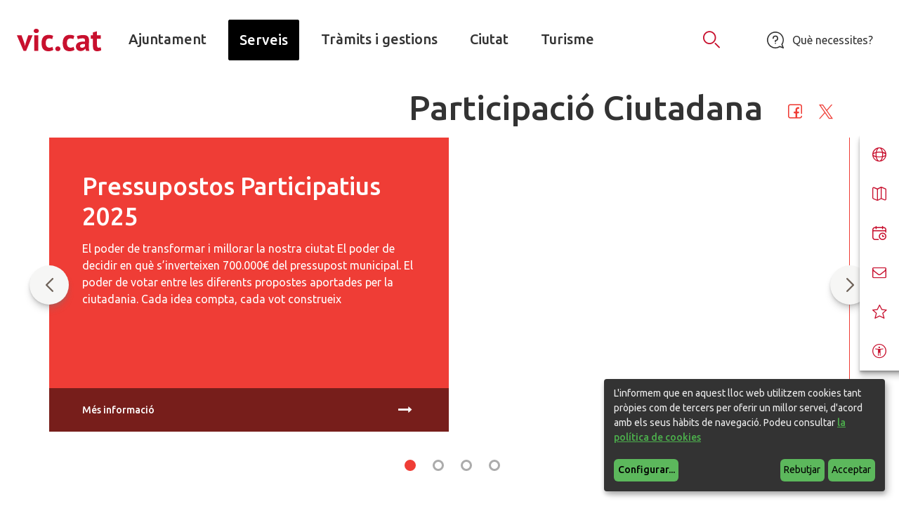

--- FILE ---
content_type: text/html;charset=utf-8
request_url: https://www.vic.cat/serveis/ciutadania/participacio-ciutadana
body_size: 24595
content:
<!DOCTYPE html>
<html xmlns="http://www.w3.org/1999/xhtml" lang="ca" xml:lang="ca">
	<head><meta http-equiv="Content-Type" content="text/html; charset=UTF-8" />
		<title>Participació Ciutadana - Ajuntament de Vic</title>

		  

		<!-- import google fonts -->
		<link rel="preconnect" href="https://fonts.googleapis.com" />
		<link rel="preconnect" href="https://fonts.gstatic.com" crossorigin="" />
		<link href="https://fonts.googleapis.com/css2?family=Abril+Fatface&amp;family=Poppins:ital,wght@0,100;0,200;0,300;0,400;0,500;0,600;0,700;0,800;0,900;1,100;1,200;1,300;1,400;1,500;1,600;1,700;1,800;1,900&amp;family=Ubuntu:ital,wght@0,300;0,400;0,500;0,700;1,300;1,400;1,500;1,700&amp;display=swap" rel="stylesheet" />

		<!-- css links -->
		<link rel="stylesheet" type="text/css" href="/++theme++vic/styles/build/product.vic.min.css?v=22122025" />
		<!-- css links end -->
		<link rel="stylesheet" type="text/css" href="/++theme++vic/styles/css/custom.css?v=22122025" />
<script>
    window.onload = function () {
        const bmvScript = document.createElement('script');
        bmvScript.src = 'https://widget.bemyvega.com/build/bmvPlugin.js';
        bmvScript.addEventListener('load', () => {
            const settings = {
                color: "black",
                mode: "light",
                iconPosition: "bottomLeft",
                autoDeploy: false,
                windowPosition: "right",
                iconType: "blackSquareIcon",
                defaultLanguage: "ca",
            };
	        if (typeof BmvPlugin !== "undefined" && BmvPlugin.setConfig) {
	            BmvPlugin.setConfig(settings);
	        } else {
	            console.warn("BmvPlugin is not defined or setConfig not available.");
	        }
        });
        document.head.appendChild(bmvScript);
    }; 
</script>
		
	<meta name="msapplication-TileColor" content="#da532c" /><meta name="theme-color" content="#ffffff" /><meta name="twitter:card" content="summary" /><meta property="og:site_name" content="Ajuntament de Vic" /><meta property="og:title" content="Participació Ciutadana" /><meta property="og:type" content="website" /><meta name="twitter:site" content="@aj_vic" /><meta property="og:article:publisher" content="https://www.facebook.com/ajuntament.vic" /><meta property="og:url" content="https://www.vic.cat/serveis/ciutadania/participacio-ciutadana" /><meta property="og:description" content="L'Ajuntament de Vic promou la millora dels canals de participació per fer-los més accessibles, oberts i transparents." /><meta property="og:image" content="https://www.vic.cat/serveis/ciutadania/participacio-ciutadana/@@images/image/large" /><meta property="og:image:type" content="image/jpeg" /><meta name="description" content="L'Ajuntament de Vic promou la millora dels canals de participació per fer-los més accessibles, oberts i transparents." /><meta name="viewport" content="width=device-width, initial-scale=1.0" /><meta name="generator" content="Plone - http://plone.com" /><link rel="icon" href="https://www.vic.cat/++theme++vic/favicons/favicon.ico" sizes="any" /><link rel="icon" type="image/png" sizes="32x32" href="https://www.vic.cat/++theme++vic/favicons/favicon-32x32.png" /><link rel="icon" type="image/png" sizes="16x16" href="https://www.vic.cat/++theme++vic/favicons/favicon-16x16.png" /><link rel="manifest" href="https://www.vic.cat/++theme++vic/favicons/site.webmanifest" /><link rel="mask-icon" href="https://www.vic.cat/++theme++vic/favicons/safari-pinned-tab.svg" color="#C8102E" /><link rel="stylesheet" href="https://www.vic.cat/++plone++product.vic/equipments/equipments.css" /><link rel="stylesheet" href="https://www.vic.cat/++plone++production/++unique++2023-06-06T14:58:47.235313/default.css" data-bundle="production" /><link rel="stylesheet" href="https://www.vic.cat/++resource++cioppino.twothumbs.stylesheets/twothumbs.css?version=2023-02-15%2012%3A59%3A41.320740" data-bundle="cioppino.twothumbs" /><link rel="alternate" href="https://www.vic.cat/serveis/ciutadania/participacio-ciutadana/RSS" title="Participació Ciutadana - b'RSS 1.0'" type="application/rss+xml" /><link rel="alternate" href="https://www.vic.cat/serveis/ciutadania/participacio-ciutadana/rss.xml" title="Participació Ciutadana - b'RSS 2.0'" type="application/rss+xml" /><link rel="alternate" href="https://www.vic.cat/serveis/ciutadania/participacio-ciutadana/atom.xml" title="Participació Ciutadana - b'Atom'" type="application/rss+xml" /><link rel="canonical" href="https://www.vic.cat/serveis/ciutadania/participacio-ciutadana" /><link rel="search" href="https://www.vic.cat/@@search" title="Cerca en aquest lloc" /><style id="colorsMinisite">
    :root {
        --vc-brand-primary: #ef3d36;
        --vc-minisite-primary: #ef3d36;
        --vc-slide-bg-red: 239;
        --vc-slide-bg-green: 61;
        --vc-slide-bg-blue: 54;
        --vc-contrast: 255;
        --vc-link-color: #ef3d36;
    }
</style><script>PORTAL_URL = 'https://www.vic.cat';</script><script src="https://www.vic.cat/++plone++production/++unique++2023-06-06T14:58:47.235313/default.js" data-bundle="production"></script><script src="https://www.vic.cat/++resource++cioppino.twothumbs.javascripts/twothumbs.js?version=2023-02-15%2012%3A59%3A41.320740" data-bundle="cioppino.twothumbs"></script></head>

	<body id="visual-portal-wrapper" class="frontend icons-off pat-markspeciallinks portaltype-minisite section-serveis site-vic subsection-ciutadania subsection-ciutadania-participacio-ciutadana template-minisite_view thumbs-off userrole-anonymous viewpermission-view  minisite" dir="ltr" data-base-url="https://www.vic.cat/serveis/ciutadania/participacio-ciutadana" data-view-url="https://www.vic.cat/serveis/ciutadania/participacio-ciutadana" data-portal-url="https://www.vic.cat" data-i18ncatalogurl="https://www.vic.cat/plonejsi18n" data-pat-markspeciallinks="{&quot;external_links_open_new_window&quot;: true, &quot;mark_special_links&quot;: false}" data-pat-pickadate="{&quot;date&quot;: {&quot;selectYears&quot;: 200}, &quot;time&quot;: {&quot;interval&quot;: 5 } }" data-pat-plone-modal="{&quot;actionOptions&quot;: {&quot;displayInModal&quot;: false}}"><!-- Accessibility accesskeys - Jump to section --><nav class="fixed m-3" aria-label="Saltar a les posicions importants">
				<a id="skip-to-content" class="btn btn-primary sr-only sr-only-focusable" href="#content">Saltar al contingut</a>
				<a id="skip-to-navigation" class="btn btn-primary sr-only sr-only-focusable" href="#mainMenu">Saltar a la navegació</a>
				<a id="skip-to-contact-info" class="btn btn-primary sr-only sr-only-focusable" href="#portal-info">Informació de contacte</a>
		</nav><header id="portal-top-content">

    <div class="mainNavBar mainNavBar--interior">
        
        <!-- Logo -->
        <a href="https://www.vic.cat" class="mainNavBar__logo">
            <img src="https://www.vic.cat/++theme++vic/img/logo-aj-vic.svg" width="120" height="32" alt="vic.cat" />
        </a>

        
        <!-- Search toggle -->
        <button class="searchButton mainNavBar__searchBtn btn-link  btn hidden-print " type="button" data-toggle="modal" data-target="#portal-searchbox-header">
            <span class="picto-search " aria-hidden="true"></span>
            <span class="sr-only">Obrir Cercador</span>
        </button>
        

        <!-- Que necessites -->

        
            <button class="faqLink__toggle  faqLink " type="button" data-toggle="modal" data-target="#FAQModal">
                <svg xmlns="http://www.w3.org/2000/svg" width="24" height="24" viewbox="0 0 23.557 23.557" class="mr-1">
                    <g transform="translate(-4.494 -4.495)">
                        <path d="M27.266,28.05a.787.787,0,0,1-.291-.056L22.563,26.23a11.778,11.778,0,1,1,3.666-3.667l1.765,4.411a.785.785,0,0,1-.729,1.076ZM16.277,6.073A10.2,10.2,0,1,0,22.031,24.7a.79.79,0,0,1,.734-.081l3.091,1.236-1.236-3.091a.784.784,0,0,1,.081-.734A10.2,10.2,0,0,0,16.277,6.073Z" transform="translate(0 0)" fill="var(--vc-text-color)"></path><path d="M13.425,17.419a.785.785,0,0,1-.785-.785v-1.57a.785.785,0,0,1,.785-.785,2.355,2.355,0,1,0-2.355-2.355.785.785,0,0,1-1.57,0,3.925,3.925,0,1,1,4.709,3.846v.863A.785.785,0,0,1,13.425,17.419Z" transform="translate(2.853 1.998)" fill="var(--vc-text-color)"></path>
                        <circle cx="0.785" cy="0.785" r="0.785" transform="translate(15.492 20.201)" fill="var(--vc-text-color)"></circle></g>
                </svg>
                <span class="hidden-xs ml-2">Què necessites?</span>
            </button>
            <!-- Modal Que necessites-->
            <div id="FAQModal" class="modal fade faqLink__modal" role="dialog">
                <div class="modal-dialog modal-lg">            
                    <!-- Modal content-->
                    <div class="modal-content">
                        <div class="modal-header">
                            <button type="button" class="close" data-dismiss="modal"><span class="picto-close" aria-hidden="true"></span><span class="sr-only">Tancar</span> </button>
                        </div>
                        <div class="modal-body">
                            <ul class="faqLink__list list-unstyled row display-flex flex-wrap">
                                <li class="faqLink__profile col-xs-12 col-sm-6 col-md-4">
                                    <a href="https://www.vic.cat/@@perfil?profile=4" class="faqLink__link text-white h4-size display-block">Divertir-me</a>
                                    <ul class="faqLink__profile__list list-unstyled">
                                        <li class="faqLink__profile__item">
                                            <a href="https://www.vic.cat/ciutat/festes-i-tradicions">Festes i tradicions</a>
                                        </li>
                                        <li class="faqLink__profile__item">
                                            <a href="https://www.vic.cat/serveis/cultura/agenda-cultural">Agenda cultural</a>
                                        </li>
                                        <li class="faqLink__profile__item">
                                            <a href="https://www.vic.cat/serveis/cultura/cultura/projectes-i-cites-anuals/festivals">Festivals</a>
                                        </li>
                                        <li class="faqLink__profile__item">
                                            <a href="https://www.vic.cat/serveis/cultura/cultura/agenda-cultural">Agenda cultural</a>
                                        </li>
                                    </ul>
                                </li>
                                <li class="faqLink__profile col-xs-12 col-sm-6 col-md-4">
                                    <a href="https://www.vic.cat/@@perfil?profile=1" class="faqLink__link text-white h4-size display-block">Informar-me</a>
                                    <ul class="faqLink__profile__list list-unstyled">
                                        <li class="faqLink__profile__item">
                                            <a href="https://www.vic.cat/serveis/benestar-i-salut/benestar-i-familia/xarxa-de-cures/lart-de-menjar-be-alimentacio-antiinflamatoria">L'art de menjar bé: alimentació antiinflamatòria</a>
                                        </li>
                                        <li class="faqLink__profile__item">
                                            <a href="https://www.vic.cat/turisme">Turisme</a>
                                        </li>
                                        <li class="faqLink__profile__item">
                                            <a href="https://www.vic.cat/serveis/benestar-i-salut/benestar-i-familia/mhe-fet-gran-i-magradaria-coneixer-a-quins-serveis-puc-accedir/arranjaments-de-lhabitatge">Adaptacions i arranjaments de l'habitatge</a>
                                        </li>
                                        <li class="faqLink__profile__item">
                                            <a href="https://www.vic.cat/serveis/benestar-i-salut/benestar-i-familia/tinc-dificultats-per-cobrir-les-necessitats-basiques-quins-ajuts-teniu-1/programa-ajuts-a-families">Programa "Ajuts a famílies"</a>
                                        </li>
                                        <li class="faqLink__profile__item">
                                            <a href="https://www.vic.cat/serveis/benestar-i-salut/benestar-i-familia/mhe-fet-gran-i-magradaria-coneixer-a-quins-serveis-puc-accedir/programa-visites-80">Programa visites +80</a>
                                        </li>
                                        <li class="faqLink__profile__item">
                                            <a href="https://www.vic.cat/serveis/educacio/copy_of_oficina-municipal-descolaritzacio-1">Oficina Municipal d'Escolarització</a>
                                        </li>
                                        <li class="faqLink__profile__item">
                                            <a href="https://www.vic.cat/serveis/territori/urbanisme/prova">Planejament i gestió urbanística</a>
                                        </li>
                                        <li class="faqLink__profile__item">
                                            <a href="https://www.vic.cat/ajuntament/informacio-municipal/calendaris-de-dies-festius-de-la-ciutat-de-vic/calendari-de-dies-festius">Calendari de dies festius de l'any 2025</a>
                                        </li>
                                        <li class="faqLink__profile__item">
                                            <a href="https://www.vic.cat/ajuntament/informacio-economica/calendari-fiscal">Calendari fiscal</a>
                                        </li>
                                        <li class="faqLink__profile__item">
                                            <a href="https://www.vic.cat/serveis/benestar-i-salut/benestar-i-familia/xarxa-de-cures/la-validacio-una-eina-de-comunicacio-i-la-seva-aplicacio-en-persones-amb-demencia">La validació: una eina de comunicació i la seva aplicació en persones amb demència</a>
                                        </li>
                                    </ul>
                                </li>
                                <li class="faqLink__profile col-xs-12 col-sm-6 col-md-4">
                                    <a href="https://www.vic.cat/@@perfil?profile=6" class="faqLink__link text-white h4-size display-block">Moure'm per Vic</a>
                                    <ul class="faqLink__profile__list list-unstyled">
                                        <li class="faqLink__profile__item">
                                            <a href="https://www.vic.cat/ciutat/informacio-dinteres/els-taxis-a-vic">Els taxis a Vic</a>
                                        </li>
                                        <li class="faqLink__profile__item">
                                            <a href="https://www.vic.cat/ciutat/informacio-dinteres/adreces-telefons">Adreces i telèfons d’interès</a>
                                        </li>
                                        <li class="faqLink__profile__item">
                                            <a href="https://www.vic.cat/ciutat/informacio-dinteres/poligons-industrials">Polígons industrials</a>
                                        </li>
                                        <li class="faqLink__profile__item">
                                            <a href="https://www.vic.cat/ciutat/informacio-dinteres/resultats-eleccions">Resultats eleccions democràtiques</a>
                                        </li>
                                        <li class="faqLink__profile__item">
                                            <a href="https://www.vic.cat/serveis/benestar-i-salut/benestar-i-familia/mhe-fet-gran-i-magradaria-coneixer-a-quins-serveis-puc-accedir/targeta-daparcament-preferencial">Targeta d'aparcament preferencial</a>
                                        </li>
                                        <li class="faqLink__profile__item">
                                            <a href="https://www.vic.cat/serveis/territori/mobilitat/mobilitat-a-peu/a-peu">A peu</a>
                                        </li>
                                        <li class="faqLink__profile__item">
                                            <a href="https://www.vic.cat/serveis/territori/mobilitat/mobilitat-en-bicicleta-patinet-i-altres-vmp/mobilitat-en-bicicleta-patinet-i-altres-vmp">En bicicleta o patinet</a>
                                        </li>
                                        <li class="faqLink__profile__item">
                                            <a href="https://www.vic.cat/serveis/benestar-i-salut/benestar-i-familia/mhe-fet-gran-i-magradaria-coneixer-a-quins-serveis-puc-accedir/targeta-daparcament-preferencial-provisional-de-vic">Targeta d'aparcament preferencial provisional de Vic</a>
                                        </li>
                                    </ul>
                                </li>
                                <li class="faqLink__profile col-xs-12 col-sm-6 col-md-4">
                                    <a href="https://www.vic.cat/@@perfil?profile=3" class="faqLink__link text-white h4-size display-block">Tramitar</a>
                                    <ul class="faqLink__profile__list list-unstyled">
                                        <li class="faqLink__profile__item">
                                            <a href="https://www.vic.cat/serveis/benestar-i-salut/benestar-i-familia/mhe-fet-gran-i-magradaria-coneixer-a-quins-serveis-puc-accedir/arranjaments-de-lhabitatge">Adaptacions i arranjaments de l'habitatge</a>
                                        </li>
                                        <li class="faqLink__profile__item">
                                            <a href="https://www.vic.cat/serveis/benestar-i-salut/benestar-i-familia/mhe-fet-gran-i-magradaria-coneixer-a-quins-serveis-puc-accedir/programa-visites-80">Programa visites +80</a>
                                        </li>
                                        <li class="faqLink__profile__item">
                                            <a href="https://www.vic.cat/tramits-i-gestions/tramits-i-gestions/cataleg-de-tramits">Catàleg de tràmits</a>
                                        </li>
                                        <li class="faqLink__profile__item">
                                            <a href="https://www.vic.cat/tramits-i-gestions/tramits-i-gestions/volant-de-padro">Volant de Padró</a>
                                        </li>
                                        <li class="faqLink__profile__item">
                                            <a href="https://www.vic.cat/tramits-i-gestions/carpeta-ciutadana/les-meves-sollicituds">Les meves sol·licituds</a>
                                        </li>
                                        <li class="faqLink__profile__item">
                                            <a href="https://www.vic.cat/serveis/educacio/copy_of_oficina-municipal-descolaritzacio-1">Oficina Municipal d'Escolarització</a>
                                        </li>
                                        <li class="faqLink__profile__item">
                                            <a href="https://www.vic.cat/ajuntament/retiment-de-comptes/dret-acces-a-la-informacio-publica">Dret d'accés a la informació pública</a>
                                        </li>
                                        <li class="faqLink__profile__item">
                                            <a href="https://www.vic.cat/serveis/benestar-i-salut/benestar-i-familia/mhe-fet-gran-i-magradaria-coneixer-a-quins-serveis-puc-accedir/targeta-daparcament-preferencial-provisional-de-vic">Targeta d'aparcament preferencial provisional de Vic</a>
                                        </li>
                                    </ul>
                                </li>
                                <li class="faqLink__profile col-xs-12 col-sm-6 col-md-4">
                                    <a href="https://www.vic.cat/@@perfil?profile=5" class="faqLink__link text-white h4-size display-block">Treballar</a>
                                    <ul class="faqLink__profile__list list-unstyled">
                                        <li class="faqLink__profile__item">
                                            <a href="https://www.vic.cat/serveis/economia-i-ocupacio/ocupacio/copy_of_busqueu-feina/ofertes-de-feina">Ofertes de feina</a>
                                        </li>
                                        <li class="faqLink__profile__item">
                                            <a href="https://www.vic.cat/serveis/economia-i-ocupacio/ocupacio/copy_of_busqueu-feina/orientacio-laboral-personalitzada">Orientació laboral personalitzada</a>
                                        </li>
                                        <li class="faqLink__profile__item">
                                            <a href="https://www.vic.cat/serveis/economia-i-ocupacio/ocupacio/copy_of_busqueu-feina/club-de-feina">Club de feina</a>
                                        </li>
                                        <li class="faqLink__profile__item">
                                            <a href="https://www.vic.cat/serveis/economia-i-ocupacio/ocupacio/copy_of_busqueu-feina/via-jove">Via Jove</a>
                                        </li>
                                        <li class="faqLink__profile__item">
                                            <a href="https://www.vic.cat/serveis/economia-i-ocupacio/ocupacio/copy_of_busqueu-feina/emprenedoria">Emprenedoria</a>
                                        </li>
                                    </ul>
                                </li>
                                <li class="faqLink__profile col-xs-12 col-sm-6 col-md-4">
                                    <a href="https://www.vic.cat/@@perfil?profile=2" class="faqLink__link text-white h4-size display-block">Trobar-vos</a>
                                    <ul class="faqLink__profile__list list-unstyled">
                                        <li class="faqLink__profile__item">
                                            <a href="https://www.vic.cat/ciutat/planols">Plànols</a>
                                        </li>
                                        <li class="faqLink__profile__item">
                                            <a href="https://www.vic.cat/serveis/benestar-i-salut/benestar-i-familia/mhe-fet-gran-i-magradaria-coneixer-a-quins-serveis-puc-accedir/programa-visites-80">Programa visites +80</a>
                                        </li>
                                        <li class="faqLink__profile__item">
                                            <a href="https://www.vic.cat/serveis/atencio-ciutadana/oac/oficina-datencio-ciutadana">Oficina d'atenció ciutadana</a>
                                        </li>
                                        <li class="faqLink__profile__item">
                                            <a href="https://www.vic.cat/serveis/atencio-ciutadana/oma/oficina-municipal-dacollida">Oficina municipal d'acollida</a>
                                        </li>
                                        <li class="faqLink__profile__item">
                                            <a href="https://www.vic.cat/serveis/atencio-ciutadana/demanar-hora">Demanar hora</a>
                                        </li>
                                    </ul>
                                </li>
                            </ul>
                        </div>
                    </div>
                </div>
            </div>
            <!-- Reader -->
             
                <div id="readspeaker_button1" class="rs_skip rsbtn rs_preserve ml-5 hide">
                    <a rel="nofollow" class="rsbtn_play" title="Escolteu aquesta plana utilitzant ReadSpeaker webReader" href="https://app-eu.readspeaker.com/cgi-bin/rsent?customerid=14012&amp;lang=ca_es&amp;readid=content-core&amp;url=https://www.vic.cat/serveis/ciutadania/participacio-ciutadana">
                        <span class="rsbtn_left rsimg rspart"><span class="rsbtn_text"><span>Escoltar</span></span></span>
                        <span class="rsbtn_right rsimg rsplay rspart"></span>
                    </a>
                </div>
            
        

        <!-- Main Navigation -->
        <button class="navbar-toggle mnPrincipal__toggle collapsed " type="button" data-toggle="collapse" data-target="#mainMenu"> 
            <span class="menu-bar" aria-hidden="true"></span>
            <span class="sr-only">Alternar menú</span>
        </button>

        <nav id="mainMenu" class="mnPrincipal mainNavBar__navBar collapse navbar-collapse" aria-label="Menú principal">
            <ul class="nav navbar-nav  hidden-print">          
                
                <!-- Primer nivell -->
                <li id="mnItem__ajuntament" class="mnPrincipal__item ajuntament  dropdown">
                    
                                                     
                    <a class="mnPrincipal__link dropdown-toggle " data-toggle="dropdown" href="#"> <!-- Amb segon nivell --> 
                        <span class="mnPrincipal__text">Ajuntament</span>                        
                    </a>
                    
                    <div class="mnPrincipal__segon dropdown-menu"><!-- Segon nivell -->
                        <button class="mnPrincipal__segon__close" type="button">
                            <span class="picto-close" aria-hidden="true"></span>
                            <span class="sr-only">Tancar</span>
                        </button> 
                        
                        <ul id="sgnv-ajuntament" class="list-unstyled mnPrincipal__segon__list mnPrincipal__segon__list--noBanner">             
                            <li class="mnPrincipal__segon__item ">
                                <a class="mnPrincipal__segon__link parent" href="https://www.vic.cat/ajuntament/alcaldia">L'Alcalde</a> <!-- Link segon nivell -->
                                <div class="mnPrincipal__tercer"><!-- Tercer nivell -->
                                    <ul class="mnPrincipal__tercer__list list-unstyled">
                                        <li class="mnPrincipal__tercer__item mb-1">
                                            <a class="mnPrincipal__tercer__link" href="https://www.vic.cat/ajuntament/alcaldia/albert-castells-i-vilalta">Albert Castells i Vilalta</a>
                                        </li>
                                        <li class="mnPrincipal__tercer__item mb-1">
                                            <a class="mnPrincipal__tercer__link" href="https://www.vic.cat/ajuntament/alcaldia/discursos">Discursos</a>
                                        </li>
                                        <li class="mnPrincipal__tercer__item mb-1">
                                            <a class="mnPrincipal__tercer__link" href="https://www.vic.cat/ajuntament/alcaldia/agenda">Agenda</a>
                                        </li>
                                    </ul>
                                </div>
                            </li>
                            <li class="mnPrincipal__segon__item ">
                                <a class="mnPrincipal__segon__link parent" href="https://www.vic.cat/ajuntament/comunicacio-i-protocol">Comunicació i protocol</a> <!-- Link segon nivell -->
                                <div class="mnPrincipal__tercer"><!-- Tercer nivell -->
                                    <ul class="mnPrincipal__tercer__list list-unstyled">
                                        <li class="mnPrincipal__tercer__item mb-1">
                                            <a class="mnPrincipal__tercer__link" href="https://www.vic.cat/ajuntament/comunicacio-i-protocol/sala-de-premsa">Sala de premsa</a>
                                        </li>
                                        <li class="mnPrincipal__tercer__item mb-1">
                                            <a class="mnPrincipal__tercer__link" href="https://www.vic.cat/ajuntament/comunicacio-i-protocol/imatge-corporativa">Imatge corporativa</a>
                                        </li>
                                        <li class="mnPrincipal__tercer__item mb-1">
                                            <a class="mnPrincipal__tercer__link" href="https://www.vic.cat/ajuntament/comunicacio-i-protocol/directori-de-xarxes-socials">Directori de Xarxes Socials</a>
                                        </li>
                                        <li class="mnPrincipal__tercer__item mb-1">
                                            <a class="mnPrincipal__tercer__link" href="https://www.vic.cat/ajuntament/comunicacio-i-protocol/croniques-del-ple">Cròniques del Ple</a>
                                        </li>
                                        <li class="mnPrincipal__tercer__item mb-1">
                                            <a class="mnPrincipal__tercer__link" href="https://www.vic.cat/ajuntament/comunicacio-i-protocol/noticies">Notícies</a>
                                        </li>
                                        <li class="mnPrincipal__tercer__item mb-1">
                                            <a class="mnPrincipal__tercer__link" href="https://www.vic.cat/ajuntament/comunicacio-i-protocol/contacte">Contacte</a>
                                        </li>
                                    </ul>
                                </div>
                            </li>
                            <li class="mnPrincipal__segon__item ">
                                <a class="mnPrincipal__segon__link parent" href="https://www.vic.cat/ajuntament/organitzacio-politica">Organització política</a> <!-- Link segon nivell -->
                                <div class="mnPrincipal__tercer"><!-- Tercer nivell -->
                                    <ul class="mnPrincipal__tercer__list list-unstyled">
                                        <li class="mnPrincipal__tercer__item mb-1">
                                            <a class="mnPrincipal__tercer__link" href="https://www.vic.cat/ajuntament/organitzacio-politica/el-cartipas">Organigrama polític</a>
                                        </li>
                                        <li class="mnPrincipal__tercer__item mb-1">
                                            <a class="mnPrincipal__tercer__link" href="https://www.vic.cat/ajuntament/organitzacio-politica/el-ple">El Ple</a>
                                        </li>
                                        <li class="mnPrincipal__tercer__item mb-1">
                                            <a class="mnPrincipal__tercer__link" href="https://www.vic.cat/ajuntament/organitzacio-politica/la-junta-de-govern-local-1">La Junta de Govern Local</a>
                                        </li>
                                        <li class="mnPrincipal__tercer__item mb-1">
                                            <a class="mnPrincipal__tercer__link" href="https://www.vic.cat/ajuntament/organitzacio-politica/les-comissions-informatives">Les Comissions Informatives</a>
                                        </li>
                                        <li class="mnPrincipal__tercer__item mb-1">
                                            <a class="mnPrincipal__tercer__link" href="https://www.vic.cat/ajuntament/organitzacio-politica/copy_of_la-junta-de-portaveus">La Comissió Especial de Comptes</a>
                                        </li>
                                        <li class="mnPrincipal__tercer__item mb-1">
                                            <a class="mnPrincipal__tercer__link" href="https://www.vic.cat/ajuntament/organitzacio-politica/la-junta-de-portaveus">La Junta de Portaveus</a>
                                        </li>
                                    </ul>
                                </div>
                            </li>
                            <li class="mnPrincipal__segon__item ">
                                <a class="mnPrincipal__segon__link parent" href="https://www.vic.cat/ajuntament/grups-municipals">Grups polítics municipals</a> <!-- Link segon nivell -->
                                <div class="mnPrincipal__tercer"><!-- Tercer nivell -->
                                    <ul class="mnPrincipal__tercer__list list-unstyled">
                                        <li class="mnPrincipal__tercer__item mb-1">
                                            <a class="mnPrincipal__tercer__link" href="https://www.vic.cat/ajuntament/grups-municipals/junts-per-vic-compromis-municipal">Junts per Vic - Compromís Municipal</a>
                                        </li>
                                        <li class="mnPrincipal__tercer__item mb-1">
                                            <a class="mnPrincipal__tercer__link" href="https://www.vic.cat/ajuntament/grups-municipals/esquerra-republicana-catalunya-acord-municipal">Esquerra Republicana de Catalunya - Acord Municipal</a>
                                        </li>
                                        <li class="mnPrincipal__tercer__item mb-1">
                                            <a class="mnPrincipal__tercer__link" href="https://www.vic.cat/ajuntament/grups-municipals/cup-vic">CUP Vic</a>
                                        </li>
                                        <li class="mnPrincipal__tercer__item mb-1">
                                            <a class="mnPrincipal__tercer__link" href="https://www.vic.cat/ajuntament/grups-municipals/ara-vic-pacte-local">Ara Vic - Pacte Local</a>
                                        </li>
                                        <li class="mnPrincipal__tercer__item mb-1">
                                            <a class="mnPrincipal__tercer__link" href="https://www.vic.cat/ajuntament/grups-municipals/psc-vic-candidatura-progres">PSC Vic - Candidatura de Progrés</a>
                                        </li>
                                        <li class="mnPrincipal__tercer__item mb-1">
                                            <a class="mnPrincipal__tercer__link" href="https://www.vic.cat/ajuntament/grups-municipals/somi">Som Identitaris</a>
                                        </li>
                                        <li class="mnPrincipal__tercer__item mb-1">
                                            <a class="mnPrincipal__tercer__link" href="https://www.vic.cat/ajuntament/grups-municipals/vic-en-comu-podem">Vic En Comú Podem</a>
                                        </li>
                                    </ul>
                                </div>
                            </li>
                            <li class="mnPrincipal__segon__item ">
                                <a class="mnPrincipal__segon__link parent" href="https://www.vic.cat/ajuntament/accio-de-govern">Acció de govern</a> <!-- Link segon nivell -->
                                <div class="mnPrincipal__tercer"><!-- Tercer nivell -->
                                    <ul class="mnPrincipal__tercer__list list-unstyled">
                                        <li class="mnPrincipal__tercer__item mb-1">
                                            <a class="mnPrincipal__tercer__link" href="https://www.vic.cat/ajuntament/accio-de-govern/pla-dactuacio-municipal-pam" target="_blank">Pla d'Actuació Municipal (PAM)</a>
                                        </li>
                                        <li class="mnPrincipal__tercer__item mb-1">
                                            <a class="mnPrincipal__tercer__link" href="https://www.vic.cat/ajuntament/accio-de-govern/retiment-de-comptes">Retiment de comptes</a>
                                        </li>
                                        <li class="mnPrincipal__tercer__item mb-1">
                                            <a class="mnPrincipal__tercer__link" href="https://www.vic.cat/ajuntament/accio-de-govern/decrets-dalcaldia">Decrets d'alcaldia</a>
                                        </li>
                                        <li class="mnPrincipal__tercer__item mb-1">
                                            <a class="mnPrincipal__tercer__link" href="https://www.vic.cat/ajuntament/accio-de-govern/resolucions-judicials-rellevants" target="_blank">Resolucions judicials rellevants</a>
                                        </li>
                                        <li class="mnPrincipal__tercer__item mb-1">
                                            <a class="mnPrincipal__tercer__link" href="https://www.vic.cat/ajuntament/accio-de-govern/cartes-i-compromisos-de-serveis">Cartes i compromisos de serveis</a>
                                        </li>
                                        <li class="mnPrincipal__tercer__item mb-1">
                                            <a class="mnPrincipal__tercer__link" href="https://www.vic.cat/ajuntament/accio-de-govern/actes-de-la-junta-de-govern-local">Actes de la Junta de Govern Local</a>
                                        </li>
                                        <li class="mnPrincipal__tercer__item mb-1">
                                            <a class="mnPrincipal__tercer__link" href="https://www.vic.cat/ajuntament/accio-de-govern/plans-programes-i-memories">Plans, programes i memòries</a>
                                        </li>
                                    </ul>
                                </div>
                            </li>
                            <li class="mnPrincipal__segon__item ">
                                <a class="mnPrincipal__segon__link parent" href="https://www.vic.cat/ajuntament/informacio-municipal">Informació municipal</a> <!-- Link segon nivell -->
                                <div class="mnPrincipal__tercer"><!-- Tercer nivell -->
                                    <ul class="mnPrincipal__tercer__list list-unstyled">
                                        <li class="mnPrincipal__tercer__item mb-1">
                                            <a class="mnPrincipal__tercer__link" href="https://www.vic.cat/ajuntament/informacio-municipal/tauler-danuncis" target="_blank">Tauler d'edictes i anuncis</a>
                                        </li>
                                        <li class="mnPrincipal__tercer__item mb-1">
                                            <a class="mnPrincipal__tercer__link" href="https://www.vic.cat/ajuntament/informacio-municipal/normativa-municipal" target="_blank">Normativa municipal</a>
                                        </li>
                                        <li class="mnPrincipal__tercer__item mb-1">
                                            <a class="mnPrincipal__tercer__link" href="https://www.vic.cat/ajuntament/informacio-municipal/plantejament-urbanistic" target="_blank">Planejament urbanístic</a>
                                        </li>
                                        <li class="mnPrincipal__tercer__item mb-1">
                                            <a class="mnPrincipal__tercer__link" href="https://www.vic.cat/ajuntament/informacio-municipal/calendaris-de-dies-festius-de-la-ciutat-de-vic">Calendaris de dies festius de la ciutat de Vic</a>
                                        </li>
                                        <li class="mnPrincipal__tercer__item mb-1">
                                            <a class="mnPrincipal__tercer__link" href="https://www.vic.cat/ajuntament/informacio-municipal/calendaris-de-dies-inhabils">Calendaris de dies inhàbils</a>
                                        </li>
                                    </ul>
                                </div>
                            </li>
                            <li class="mnPrincipal__segon__item ">
                                <a class="mnPrincipal__segon__link parent" href="https://www.vic.cat/ajuntament/informacio-economica">Informació econòmica</a> <!-- Link segon nivell -->
                                <div class="mnPrincipal__tercer"><!-- Tercer nivell -->
                                    <ul class="mnPrincipal__tercer__list list-unstyled">
                                        <li class="mnPrincipal__tercer__item mb-1">
                                            <a class="mnPrincipal__tercer__link" href="https://www.vic.cat/ajuntament/informacio-economica/pressupost-1">Pressupost municipal</a>
                                        </li>
                                        <li class="mnPrincipal__tercer__item mb-1">
                                            <a class="mnPrincipal__tercer__link" href="https://www.vic.cat/ajuntament/informacio-economica/gestio-economica">Gestió econòmica</a>
                                        </li>
                                        <li class="mnPrincipal__tercer__item mb-1">
                                            <a class="mnPrincipal__tercer__link" href="https://www.vic.cat/ajuntament/informacio-economica/patrimoni" target="_blank">Patrimoni de l'Ajuntament</a>
                                        </li>
                                        <li class="mnPrincipal__tercer__item mb-1">
                                            <a class="mnPrincipal__tercer__link" href="https://www.vic.cat/ajuntament/informacio-economica/cost-de-les-campanyes-institucionals" target="_blank">Cost de les campanyes institucionals</a>
                                        </li>
                                        <li class="mnPrincipal__tercer__item mb-1">
                                            <a class="mnPrincipal__tercer__link" href="https://www.vic.cat/ajuntament/informacio-economica/calendari-fiscal" target="_blank">Calendari fiscal</a>
                                        </li>
                                    </ul>
                                </div>
                            </li>
                            <li class="mnPrincipal__segon__item ">
                                <a class="mnPrincipal__segon__link parent" href="https://www.vic.cat/ajuntament/contractes-convenis-i-subvencions">Contractes, convenis i subvencions</a> <!-- Link segon nivell -->
                                <div class="mnPrincipal__tercer"><!-- Tercer nivell -->
                                    <ul class="mnPrincipal__tercer__list list-unstyled">
                                        <li class="mnPrincipal__tercer__item mb-1">
                                            <a class="mnPrincipal__tercer__link" href="https://www.vic.cat/ajuntament/contractes-convenis-i-subvencions/perfil-del-contractant" target="_blank">Contractes</a>
                                        </li>
                                        <li class="mnPrincipal__tercer__item mb-1">
                                            <a class="mnPrincipal__tercer__link" href="https://www.vic.cat/ajuntament/contractes-convenis-i-subvencions/contractes">Històric de contractes</a>
                                        </li>
                                        <li class="mnPrincipal__tercer__item mb-1">
                                            <a class="mnPrincipal__tercer__link" href="https://www.vic.cat/ajuntament/contractes-convenis-i-subvencions/convenis-de-collaboracio" target="_blank">Convenis de col·laboració</a>
                                        </li>
                                        <li class="mnPrincipal__tercer__item mb-1">
                                            <a class="mnPrincipal__tercer__link" href="https://www.vic.cat/ajuntament/contractes-convenis-i-subvencions/subvencions-i-ajuts">Subvencions i ajuts</a>
                                        </li>
                                    </ul>
                                </div>
                            </li>
                            <li class="mnPrincipal__segon__item ">
                                <a class="mnPrincipal__segon__link parent" href="https://www.vic.cat/ajuntament/organitzacio-administrativa">Organització administrativa</a> <!-- Link segon nivell -->
                                <div class="mnPrincipal__tercer"><!-- Tercer nivell -->
                                    <ul class="mnPrincipal__tercer__list list-unstyled">
                                        <li class="mnPrincipal__tercer__item mb-1">
                                            <a class="mnPrincipal__tercer__link" href="https://www.vic.cat/ajuntament/organitzacio-administrativa/carrecs-eventuals">Càrrecs eventuals</a>
                                        </li>
                                        <li class="mnPrincipal__tercer__item mb-1">
                                            <a class="mnPrincipal__tercer__link" href="https://www.vic.cat/ajuntament/organitzacio-administrativa/oferta-publica-docupacio" target="_blank">Oferta pública d'ocupació</a>
                                        </li>
                                        <li class="mnPrincipal__tercer__item mb-1">
                                            <a class="mnPrincipal__tercer__link" href="https://www.vic.cat/ajuntament/organitzacio-administrativa/relacio-de-llocs-de-treball-1">Relació de llocs de treball</a>
                                        </li>
                                        <li class="mnPrincipal__tercer__item mb-1">
                                            <a class="mnPrincipal__tercer__link" href="https://www.vic.cat/ajuntament/organitzacio-administrativa/organigrama-de-lajuntament-de-vic-i-dels-seus-organismes-autonoms" target="_blank">Organigrama de l'Ajuntament de Vic i dels seus organismes autònoms</a>
                                        </li>
                                        <li class="mnPrincipal__tercer__item mb-1">
                                            <a class="mnPrincipal__tercer__link" href="https://www.vic.cat/ajuntament/organitzacio-administrativa/plantilla-dempleats-publics" target="_blank">Plantilla d'empleats públics</a>
                                        </li>
                                        <li class="mnPrincipal__tercer__item mb-1">
                                            <a class="mnPrincipal__tercer__link" href="https://www.vic.cat/ajuntament/organitzacio-administrativa/registre-de-funcionaris-habilitats">Registre de funcionaris habilitats</a>
                                        </li>
                                        <li class="mnPrincipal__tercer__item mb-1">
                                            <a class="mnPrincipal__tercer__link" href="https://www.vic.cat/ajuntament/organitzacio-administrativa/acord-de-condicions-i-conveni-col-lectiu-dels-empleats-publics-de-lajuntament-de-vic" target="_blank">Acord de condicions i Conveni Col·lectiu dels empleats públics de l'Ajuntament de Vic</a>
                                        </li>
                                    </ul>
                                </div>
                            </li>
                            <li class="mnPrincipal__segon__item ">
                                <a class="mnPrincipal__segon__link parent" href="https://www.vic.cat/ajuntament/retiment-de-comptes">Transparència i govern obert</a> <!-- Link segon nivell -->
                                <div class="mnPrincipal__tercer"><!-- Tercer nivell -->
                                    <ul class="mnPrincipal__tercer__list list-unstyled">
                                        <li class="mnPrincipal__tercer__item mb-1">
                                            <a class="mnPrincipal__tercer__link" href="https://www.vic.cat/ajuntament/retiment-de-comptes/portal-de-transparencia" target="_blank">Portal de Transparència</a>
                                        </li>
                                        <li class="mnPrincipal__tercer__item mb-1">
                                            <a class="mnPrincipal__tercer__link" href="https://www.vic.cat/ajuntament/retiment-de-comptes/dret-acces-a-la-informacio-publica">Dret d'accés a la informació pública</a>
                                        </li>
                                        <li class="mnPrincipal__tercer__item mb-1">
                                            <a class="mnPrincipal__tercer__link" href="https://www.vic.cat/ajuntament/retiment-de-comptes/bustia-etica">Bústia ètica</a>
                                        </li>
                                        <li class="mnPrincipal__tercer__item mb-1">
                                            <a class="mnPrincipal__tercer__link" href="https://www.vic.cat/ajuntament/retiment-de-comptes/participacio-ciutadana-1">Participació ciutadana</a>
                                        </li>
                                        <li class="mnPrincipal__tercer__item mb-1">
                                            <a class="mnPrincipal__tercer__link" href="https://www.vic.cat/ajuntament/retiment-de-comptes/codi-de-conducta-dels-alts-carrecs-i-bon-govern">Codi de conducta dels alts càrrecs i bon govern</a>
                                        </li>
                                        <li class="mnPrincipal__tercer__item mb-1">
                                            <a class="mnPrincipal__tercer__link" href="https://www.vic.cat/ajuntament/retiment-de-comptes/qui-ens-avalua">Qui ens avalua?</a>
                                        </li>
                                        <li class="mnPrincipal__tercer__item mb-1">
                                            <a class="mnPrincipal__tercer__link" href="https://www.vic.cat/ajuntament/retiment-de-comptes/dades-obertes" target="_blank">Dades obertes</a>
                                        </li>
                                        <li class="mnPrincipal__tercer__item mb-1">
                                            <a class="mnPrincipal__tercer__link" href="https://www.vic.cat/ajuntament/retiment-de-comptes/proteccio-de-dades">Protecció de dades</a>
                                        </li>
                                    </ul>
                                </div>
                            </li>
                            <li class="mnPrincipal__segon__item ">
                                <a class="mnPrincipal__segon__link childless" href="https://www.vic.cat/ajuntament/competencies-ajuntament">Competències de l'Ajuntament</a> <!-- Link segon nivell -->
                                
                            </li>
                            
                        </ul>
                        
                    </div>
                </li>
                
            
                <!-- Primer nivell -->
                <li id="mnItem__serveis" class="mnPrincipal__item serveis current dropdown">
                    
                                                     
                    <a class="mnPrincipal__link dropdown-toggle " data-toggle="dropdown" href="#"> <!-- Amb segon nivell --> 
                        <span class="mnPrincipal__text">Serveis</span>                        
                    </a>
                    
                    <div class="mnPrincipal__segon dropdown-menu"><!-- Segon nivell -->
                        <button class="mnPrincipal__segon__close" type="button">
                            <span class="picto-close" aria-hidden="true"></span>
                            <span class="sr-only">Tancar</span>
                        </button> 
                        
                        <ul id="sgnv-serveis" class="list-unstyled mnPrincipal__segon__list mnPrincipal__segon__list--noBanner">             
                            <li class="mnPrincipal__segon__item ">
                                <a class="mnPrincipal__segon__link parent" href="https://www.vic.cat/serveis/benestar-i-salut">Benestar i salut</a> <!-- Link segon nivell -->
                                <div class="mnPrincipal__tercer"><!-- Tercer nivell -->
                                    <ul class="mnPrincipal__tercer__list list-unstyled">
                                        <li class="mnPrincipal__tercer__item mb-1">
                                            <a class="mnPrincipal__tercer__link" href="https://www.vic.cat/serveis/benestar-i-salut/benestar-i-familia">Benestar i Família</a>
                                        </li>
                                        <li class="mnPrincipal__tercer__item mb-1">
                                            <a class="mnPrincipal__tercer__link" href="https://www.vic.cat/serveis/benestar-i-salut/salut-publica">Salut pública</a>
                                        </li>
                                        <li class="mnPrincipal__tercer__item mb-1">
                                            <a class="mnPrincipal__tercer__link" href="https://www.vic.cat/serveis/benestar-i-salut/prescripcio-social">Prescripció social</a>
                                        </li>
                                        <li class="mnPrincipal__tercer__item mb-1">
                                            <a class="mnPrincipal__tercer__link" href="https://www.vic.cat/serveis/benestar-i-salut/igualtat">Igualtat</a>
                                        </li>
                                    </ul>
                                </div>
                            </li>
                            <li class="mnPrincipal__segon__item ">
                                <a class="mnPrincipal__segon__link parent" href="https://www.vic.cat/serveis/territori">Territori i sostenibilitat</a> <!-- Link segon nivell -->
                                <div class="mnPrincipal__tercer"><!-- Tercer nivell -->
                                    <ul class="mnPrincipal__tercer__list list-unstyled">
                                        <li class="mnPrincipal__tercer__item mb-1">
                                            <a class="mnPrincipal__tercer__link" href="https://www.vic.cat/serveis/territori/medi-ambient">Medi Ambient</a>
                                        </li>
                                        <li class="mnPrincipal__tercer__item mb-1">
                                            <a class="mnPrincipal__tercer__link" href="https://www.vic.cat/serveis/territori/habitatge">Habitatge</a>
                                        </li>
                                        <li class="mnPrincipal__tercer__item mb-1">
                                            <a class="mnPrincipal__tercer__link" href="https://www.vic.cat/serveis/territori/urbanisme">Urbanisme</a>
                                        </li>
                                        <li class="mnPrincipal__tercer__item mb-1">
                                            <a class="mnPrincipal__tercer__link" href="https://www.vic.cat/serveis/territori/mobilitat">Mobilitat</a>
                                        </li>
                                    </ul>
                                </div>
                            </li>
                            <li class="mnPrincipal__segon__item ">
                                <a class="mnPrincipal__segon__link parent" href="https://www.vic.cat/serveis/educacio">Educació</a> <!-- Link segon nivell -->
                                <div class="mnPrincipal__tercer"><!-- Tercer nivell -->
                                    <ul class="mnPrincipal__tercer__list list-unstyled">
                                        <li class="mnPrincipal__tercer__item mb-1">
                                            <a class="mnPrincipal__tercer__link" href="https://www.vic.cat/serveis/educacio/regidoria-deducacio-1">Regidoria d'Educació</a>
                                        </li>
                                        <li class="mnPrincipal__tercer__item mb-1">
                                            <a class="mnPrincipal__tercer__link" href="https://www.vic.cat/serveis/educacio/copy_of_oficina-municipal-descolaritzacio-1">Oficina Municipal d'Escolarització</a>
                                        </li>
                                        <li class="mnPrincipal__tercer__item mb-1">
                                            <a class="mnPrincipal__tercer__link" href="https://www.vic.cat/serveis/educacio/escoles-bressol-municipals-1" target="_blank">Escoles Bressol Municipals</a>
                                        </li>
                                        <li class="mnPrincipal__tercer__item mb-1">
                                            <a class="mnPrincipal__tercer__link" href="https://www.vic.cat/serveis/educacio/espai-familiar-1" target="_blank">Espai Familiar</a>
                                        </li>
                                        <li class="mnPrincipal__tercer__item mb-1">
                                            <a class="mnPrincipal__tercer__link" href="https://www.vic.cat/serveis/educacio/la-farinera-centre-darts-visuals-de-vic" target="_blank">La Farinera, Centre d'Arts Visuals de Vic</a>
                                        </li>
                                        <li class="mnPrincipal__tercer__item mb-1">
                                            <a class="mnPrincipal__tercer__link" href="https://www.vic.cat/serveis/educacio/espai-multilingue" target="_blank">Espai Multilingüe</a>
                                        </li>
                                        <li class="mnPrincipal__tercer__item mb-1">
                                            <a class="mnPrincipal__tercer__link" href="https://www.vic.cat/serveis/educacio/escola-de-musica-i-conservatori-de-vic" target="_blank">Escola de Música i Conservatori de Vic</a>
                                        </li>
                                        <li class="mnPrincipal__tercer__item mb-1">
                                            <a class="mnPrincipal__tercer__link" href="https://www.vic.cat/serveis/educacio/defensemel03">Jornada 0-3: On tot comença</a>
                                        </li>
                                    </ul>
                                </div>
                            </li>
                            <li class="mnPrincipal__segon__item ">
                                <a class="mnPrincipal__segon__link parent" href="https://www.vic.cat/serveis/ciutadania">Ciutadania</a> <!-- Link segon nivell -->
                                <div class="mnPrincipal__tercer"><!-- Tercer nivell -->
                                    <ul class="mnPrincipal__tercer__list list-unstyled">
                                        <li class="mnPrincipal__tercer__item mb-1">
                                            <a class="mnPrincipal__tercer__link" href="https://www.vic.cat/serveis/ciutadania/cooperacio">Cooperació</a>
                                        </li>
                                        <li class="mnPrincipal__tercer__item mb-1">
                                            <a class="mnPrincipal__tercer__link" href="https://www.vic.cat/serveis/ciutadania/participacio-ciutadana">Participació Ciutadana</a>
                                        </li>
                                        <li class="mnPrincipal__tercer__item mb-1">
                                            <a class="mnPrincipal__tercer__link" href="https://www.vic.cat/serveis/ciutadania/ciutadania">Ciutadania</a>
                                        </li>
                                        <li class="mnPrincipal__tercer__item mb-1">
                                            <a class="mnPrincipal__tercer__link" href="https://www.vic.cat/serveis/ciutadania/va-vic-accio" target="_blank">VA! Vic Acció!</a>
                                        </li>
                                        <li class="mnPrincipal__tercer__item mb-1">
                                            <a class="mnPrincipal__tercer__link" href="https://www.vic.cat/serveis/ciutadania/registre-municipal-dentitats" target="_blank">Registre municipal d'entitats</a>
                                        </li>
                                        <li class="mnPrincipal__tercer__item mb-1">
                                            <a class="mnPrincipal__tercer__link" href="https://www.vic.cat/serveis/ciutadania/viu-el-carrer" target="_blank">Viu el carrer!</a>
                                        </li>
                                    </ul>
                                </div>
                            </li>
                            <li class="mnPrincipal__segon__item ">
                                <a class="mnPrincipal__segon__link parent" href="https://www.vic.cat/serveis/esports">Esports</a> <!-- Link segon nivell -->
                                <div class="mnPrincipal__tercer"><!-- Tercer nivell -->
                                    <ul class="mnPrincipal__tercer__list list-unstyled">
                                        <li class="mnPrincipal__tercer__item mb-1">
                                            <a class="mnPrincipal__tercer__link" href="https://www.vic.cat/serveis/esports/esports">Actualitat Esportiva</a>
                                        </li>
                                        <li class="mnPrincipal__tercer__item mb-1">
                                            <a class="mnPrincipal__tercer__link" href="https://www.vic.cat/serveis/esports/esdeveniments">Esdeveniments</a>
                                        </li>
                                        <li class="mnPrincipal__tercer__item mb-1">
                                            <a class="mnPrincipal__tercer__link" href="https://www.vic.cat/serveis/esports/activitats">Activitats</a>
                                        </li>
                                        <li class="mnPrincipal__tercer__item mb-1">
                                            <a class="mnPrincipal__tercer__link" href="https://www.vic.cat/serveis/esports/serveis">Serveis</a>
                                        </li>
                                        <li class="mnPrincipal__tercer__item mb-1">
                                            <a class="mnPrincipal__tercer__link" href="https://www.vic.cat/serveis/esports/equipaments">Equipaments</a>
                                        </li>
                                        <li class="mnPrincipal__tercer__item mb-1">
                                            <a class="mnPrincipal__tercer__link" href="https://www.vic.cat/serveis/esports/espais-de-practica-lliure">Espais de pràctica lliure</a>
                                        </li>
                                        <li class="mnPrincipal__tercer__item mb-1">
                                            <a class="mnPrincipal__tercer__link" href="https://www.vic.cat/serveis/esports/entitats">Entitats esportives</a>
                                        </li>
                                        <li class="mnPrincipal__tercer__item mb-1">
                                            <a class="mnPrincipal__tercer__link" href="https://www.vic.cat/serveis/esports/festa-de-lesport">Festa de l'Esport 2025</a>
                                        </li>
                                    </ul>
                                </div>
                            </li>
                            <li class="mnPrincipal__segon__item ">
                                <a class="mnPrincipal__segon__link parent" href="https://www.vic.cat/serveis/cultura">Cultura i llengua</a> <!-- Link segon nivell -->
                                <div class="mnPrincipal__tercer"><!-- Tercer nivell -->
                                    <ul class="mnPrincipal__tercer__list list-unstyled">
                                        <li class="mnPrincipal__tercer__item mb-1">
                                            <a class="mnPrincipal__tercer__link" href="https://www.vic.cat/serveis/cultura/cultura">Cultura</a>
                                        </li>
                                        <li class="mnPrincipal__tercer__item mb-1">
                                            <a class="mnPrincipal__tercer__link" href="https://www.vic.cat/serveis/cultura/llengua">Llengua</a>
                                        </li>
                                        <li class="mnPrincipal__tercer__item mb-1">
                                            <a class="mnPrincipal__tercer__link" href="https://www.vic.cat/serveis/cultura/agenda-cultural" target="_blank">Agenda cultural</a>
                                        </li>
                                        <li class="mnPrincipal__tercer__item mb-1">
                                            <a class="mnPrincipal__tercer__link" href="https://www.vic.cat/serveis/cultura/butlleti-1" target="_blank">Butlletí</a>
                                        </li>
                                        <li class="mnPrincipal__tercer__item mb-1">
                                            <a class="mnPrincipal__tercer__link" href="https://www.vic.cat/serveis/cultura/projectes-i-cites-anuals">Projectes i cites anuals</a>
                                        </li>
                                        <li class="mnPrincipal__tercer__item mb-1">
                                            <a class="mnPrincipal__tercer__link" href="https://www.vic.cat/serveis/cultura/equipaments-culturals" target="_blank">Equipaments culturals</a>
                                        </li>
                                        <li class="mnPrincipal__tercer__item mb-1">
                                            <a class="mnPrincipal__tercer__link" href="https://www.vic.cat/serveis/cultura/ccvic">Centres Cívics Vic</a>
                                        </li>
                                        <li class="mnPrincipal__tercer__item mb-1">
                                            <a class="mnPrincipal__tercer__link" href="https://www.vic.cat/serveis/cultura/cessio-despais-i-material" target="_blank">Cessió d'espais i material</a>
                                        </li>
                                        <li class="mnPrincipal__tercer__item mb-1">
                                            <a class="mnPrincipal__tercer__link" href="https://www.vic.cat/serveis/cultura/suports-a-la-creacio" target="_blank">Suport a la creació</a>
                                        </li>
                                        <li class="mnPrincipal__tercer__item mb-1">
                                            <a class="mnPrincipal__tercer__link" href="https://www.vic.cat/serveis/cultura/agents-culturals-de-la-ciutat" target="_blank">Agents culturals de la ciutat</a>
                                        </li>
                                        <li class="mnPrincipal__tercer__item mb-1">
                                            <a class="mnPrincipal__tercer__link" href="https://www.vic.cat/serveis/cultura/plans-estrategics" target="_blank">Plans estratègics</a>
                                        </li>
                                        <li class="mnPrincipal__tercer__item mb-1">
                                            <a class="mnPrincipal__tercer__link" href="https://www.vic.cat/serveis/cultura/publicacions" target="_blank">Publicacions</a>
                                        </li>
                                        <li class="mnPrincipal__tercer__item mb-1">
                                            <a class="mnPrincipal__tercer__link" href="https://www.vic.cat/serveis/cultura/subvencions" target="_blank">Subvencions</a>
                                        </li>
                                        <li class="mnPrincipal__tercer__item mb-1">
                                            <a class="mnPrincipal__tercer__link" href="https://www.vic.cat/serveis/cultura/patrimoni" target="_blank">Patrimoni</a>
                                        </li>
                                        <li class="mnPrincipal__tercer__item mb-1">
                                            <a class="mnPrincipal__tercer__link" href="https://www.vic.cat/serveis/cultura/arxiu">Arxiu Municipal</a>
                                        </li>
                                        <li class="mnPrincipal__tercer__item mb-1">
                                            <a class="mnPrincipal__tercer__link" href="https://www.vic.cat/serveis/cultura/contacte" target="_blank">Contacte</a>
                                        </li>
                                    </ul>
                                </div>
                            </li>
                            <li class="mnPrincipal__segon__item ">
                                <a class="mnPrincipal__segon__link parent" href="https://www.vic.cat/serveis/atencio-ciutadana">Atenció ciutadana</a> <!-- Link segon nivell -->
                                <div class="mnPrincipal__tercer"><!-- Tercer nivell -->
                                    <ul class="mnPrincipal__tercer__list list-unstyled">
                                        <li class="mnPrincipal__tercer__item mb-1">
                                            <a class="mnPrincipal__tercer__link" href="https://www.vic.cat/serveis/atencio-ciutadana/oac">Oficina d'Atenció a la Ciutadania</a>
                                        </li>
                                        <li class="mnPrincipal__tercer__item mb-1">
                                            <a class="mnPrincipal__tercer__link" href="https://www.vic.cat/serveis/atencio-ciutadana/oma">Oficina Municipal d'Acollida</a>
                                        </li>
                                        <li class="mnPrincipal__tercer__item mb-1">
                                            <a class="mnPrincipal__tercer__link" href="https://www.vic.cat/serveis/atencio-ciutadana/demanar-hora" target="_blank">Demanar hora</a>
                                        </li>
                                        <li class="mnPrincipal__tercer__item mb-1">
                                            <a class="mnPrincipal__tercer__link" href="https://www.vic.cat/serveis/atencio-ciutadana/bustia-ciutadana" target="_blank">Bústia ciutadana</a>
                                        </li>
                                        <li class="mnPrincipal__tercer__item mb-1">
                                            <a class="mnPrincipal__tercer__link" href="https://www.vic.cat/serveis/atencio-ciutadana/sindic-municipal-de-greuges">Síndic Municipal de Greuges</a>
                                        </li>
                                    </ul>
                                </div>
                            </li>
                            <li class="mnPrincipal__segon__item ">
                                <a class="mnPrincipal__segon__link parent" href="https://www.vic.cat/serveis/economia-i-ocupacio">Emprenedoria, empresa i ocupació</a> <!-- Link segon nivell -->
                                <div class="mnPrincipal__tercer"><!-- Tercer nivell -->
                                    <ul class="mnPrincipal__tercer__list list-unstyled">
                                        <li class="mnPrincipal__tercer__item mb-1">
                                            <a class="mnPrincipal__tercer__link" href="https://www.vic.cat/serveis/economia-i-ocupacio/comerc-mercats-consum">Comerç, Mercats i Consum</a>
                                        </li>
                                        <li class="mnPrincipal__tercer__item mb-1">
                                            <a class="mnPrincipal__tercer__link" href="https://www.vic.cat/serveis/economia-i-ocupacio/ocupacio">Vic Ocupació</a>
                                        </li>
                                        <li class="mnPrincipal__tercer__item mb-1">
                                            <a class="mnPrincipal__tercer__link" href="https://www.vic.cat/serveis/economia-i-ocupacio/creacio" target="_blank">Creacció</a>
                                        </li>
                                        <li class="mnPrincipal__tercer__item mb-1">
                                            <a class="mnPrincipal__tercer__link" href="https://www.vic.cat/serveis/economia-i-ocupacio/vit" target="_blank">Xarxa d'espais professionals (Coworkings)</a>
                                        </li>
                                        <li class="mnPrincipal__tercer__item mb-1">
                                            <a class="mnPrincipal__tercer__link" href="https://www.vic.cat/serveis/economia-i-ocupacio/emprenedoria">Emprenedoria</a>
                                        </li>
                                    </ul>
                                </div>
                            </li>
                            <li class="mnPrincipal__segon__item ">
                                <a class="mnPrincipal__segon__link parent" href="https://www.vic.cat/serveis/joventut">Vicjove</a> <!-- Link segon nivell -->
                                <div class="mnPrincipal__tercer"><!-- Tercer nivell -->
                                    <ul class="mnPrincipal__tercer__list list-unstyled">
                                        <li class="mnPrincipal__tercer__item mb-1">
                                            <a class="mnPrincipal__tercer__link" href="https://www.vic.cat/serveis/joventut/1">Informació Juvenil</a>
                                        </li>
                                        <li class="mnPrincipal__tercer__item mb-1">
                                            <a class="mnPrincipal__tercer__link" href="https://www.vic.cat/serveis/joventut/2">Educació</a>
                                        </li>
                                        <li class="mnPrincipal__tercer__item mb-1">
                                            <a class="mnPrincipal__tercer__link" href="https://www.vic.cat/serveis/joventut/treball">Treball</a>
                                        </li>
                                        <li class="mnPrincipal__tercer__item mb-1">
                                            <a class="mnPrincipal__tercer__link" href="https://www.vic.cat/serveis/joventut/4">Salut i Esport</a>
                                        </li>
                                        <li class="mnPrincipal__tercer__item mb-1">
                                            <a class="mnPrincipal__tercer__link" href="https://www.vic.cat/serveis/joventut/5">Cultura i Participació</a>
                                        </li>
                                        <li class="mnPrincipal__tercer__item mb-1">
                                            <a class="mnPrincipal__tercer__link" href="https://www.vic.cat/serveis/joventut/medi-obert-1">Medi Obert</a>
                                        </li>
                                    </ul>
                                </div>
                            </li>
                            <li class="mnPrincipal__segon__item ">
                                <a class="mnPrincipal__segon__link parent" href="https://www.vic.cat/serveis/convivencia-i-seguretat">Convivència i seguretat</a> <!-- Link segon nivell -->
                                <div class="mnPrincipal__tercer"><!-- Tercer nivell -->
                                    <ul class="mnPrincipal__tercer__list list-unstyled">
                                        <li class="mnPrincipal__tercer__item mb-1">
                                            <a class="mnPrincipal__tercer__link" href="https://www.vic.cat/serveis/convivencia-i-seguretat/guardia-urbana">Guàrdia Urbana</a>
                                        </li>
                                        <li class="mnPrincipal__tercer__item mb-1">
                                            <a class="mnPrincipal__tercer__link" href="https://www.vic.cat/serveis/convivencia-i-seguretat/proteccio-civil">Protecció Civil</a>
                                        </li>
                                        <li class="mnPrincipal__tercer__item mb-1">
                                            <a class="mnPrincipal__tercer__link" href="https://www.vic.cat/serveis/convivencia-i-seguretat/mediacio-ciutadana-i-comunitaria" target="_blank">Mediació ciutadana i comunitària</a>
                                        </li>
                                        <li class="mnPrincipal__tercer__item mb-1">
                                            <a class="mnPrincipal__tercer__link" href="https://www.vic.cat/serveis/convivencia-i-seguretat/civisme-i-agents-civics" target="_blank">Civisme i agents cívics</a>
                                        </li>
                                        <li class="mnPrincipal__tercer__item mb-1">
                                            <a class="mnPrincipal__tercer__link" href="https://www.vic.cat/serveis/convivencia-i-seguretat/servei-dintermediacio-de-deutes-de-lhabitatge" target="_blank">Servei d'intermediació de deutes de l'habitatge</a>
                                        </li>
                                        <li class="mnPrincipal__tercer__item mb-1">
                                            <a class="mnPrincipal__tercer__link" href="https://www.vic.cat/serveis/convivencia-i-seguretat/comunitats-de-veins" target="_blank">Comunitats de veïns</a>
                                        </li>
                                        <li class="mnPrincipal__tercer__item mb-1">
                                            <a class="mnPrincipal__tercer__link" href="https://www.vic.cat/serveis/convivencia-i-seguretat/mesures-restauratives-a-la-sancio-administrativa" target="_blank">Mesures restauratives a la sanció administrativa</a>
                                        </li>
                                        <li class="mnPrincipal__tercer__item mb-1">
                                            <a class="mnPrincipal__tercer__link" href="https://www.vic.cat/serveis/convivencia-i-seguretat/activitats-i-tallers" target="_blank">Activitats i tallers</a>
                                        </li>
                                        <li class="mnPrincipal__tercer__item mb-1">
                                            <a class="mnPrincipal__tercer__link" href="https://www.vic.cat/serveis/convivencia-i-seguretat/material-per-descarregar" target="_blank">Material per descarregar</a>
                                        </li>
                                    </ul>
                                </div>
                            </li>
                            
                        </ul>
                        
                    </div>
                </li>
                
            
                <!-- Primer nivell -->
                <li id="mnItem__tramits-i-gestions" class="mnPrincipal__item tramits-i-gestions  dropdown">
                    
                                                     
                    <a class="mnPrincipal__link dropdown-toggle " data-toggle="dropdown" href="#"> <!-- Amb segon nivell --> 
                        <span class="mnPrincipal__text">Tràmits i gestions</span>                        
                    </a>
                    
                    <div class="mnPrincipal__segon dropdown-menu"><!-- Segon nivell -->
                        <button class="mnPrincipal__segon__close" type="button">
                            <span class="picto-close" aria-hidden="true"></span>
                            <span class="sr-only">Tancar</span>
                        </button> 
                        
                        <ul id="sgnv-tramits-i-gestions" class="list-unstyled mnPrincipal__segon__list mnPrincipal__segon__list--noBanner">             
                            <li class="mnPrincipal__segon__item ">
                                <a class="mnPrincipal__segon__link parent" href="https://www.vic.cat/tramits-i-gestions/tramits-i-gestions">Tràmits i gestions</a> <!-- Link segon nivell -->
                                <div class="mnPrincipal__tercer"><!-- Tercer nivell -->
                                    <ul class="mnPrincipal__tercer__list list-unstyled">
                                        <li class="mnPrincipal__tercer__item mb-1">
                                            <a class="mnPrincipal__tercer__link" href="https://www.vic.cat/tramits-i-gestions/tramits-i-gestions/seu-electronica" target="_blank">Seu electrònica</a>
                                        </li>
                                        <li class="mnPrincipal__tercer__item mb-1">
                                            <a class="mnPrincipal__tercer__link" href="https://www.vic.cat/tramits-i-gestions/tramits-i-gestions/cataleg-de-tramits" target="_blank">Catàleg de tràmits</a>
                                        </li>
                                        <li class="mnPrincipal__tercer__item mb-1">
                                            <a class="mnPrincipal__tercer__link" href="https://www.vic.cat/tramits-i-gestions/tramits-i-gestions/validacio-de-documents" target="_blank">Validació de documents</a>
                                        </li>
                                    </ul>
                                </div>
                            </li>
                            <li class="mnPrincipal__segon__item ">
                                <a class="mnPrincipal__segon__link parent" href="https://www.vic.cat/tramits-i-gestions/pagaments">Pagaments</a> <!-- Link segon nivell -->
                                <div class="mnPrincipal__tercer"><!-- Tercer nivell -->
                                    <ul class="mnPrincipal__tercer__list list-unstyled">
                                        <li class="mnPrincipal__tercer__item mb-1">
                                            <a class="mnPrincipal__tercer__link" href="https://www.vic.cat/tramits-i-gestions/pagaments/fer-un-pagament" target="_blank">Fer un pagament</a>
                                        </li>
                                        <li class="mnPrincipal__tercer__item mb-1">
                                            <a class="mnPrincipal__tercer__link" href="https://www.vic.cat/tramits-i-gestions/pagaments/consultar-un-pagament" target="_blank">Consultar un pagament</a>
                                        </li>
                                    </ul>
                                </div>
                            </li>
                            <li class="mnPrincipal__segon__item ">
                                <a class="mnPrincipal__segon__link parent" href="https://www.vic.cat/tramits-i-gestions/proveidors">Proveïdors</a> <!-- Link segon nivell -->
                                <div class="mnPrincipal__tercer"><!-- Tercer nivell -->
                                    <ul class="mnPrincipal__tercer__list list-unstyled">
                                        <li class="mnPrincipal__tercer__item mb-1">
                                            <a class="mnPrincipal__tercer__link" href="https://www.vic.cat/tramits-i-gestions/proveidors/portal-del-proveidor" target="_blank">Portal del proveïdor</a>
                                        </li>
                                        <li class="mnPrincipal__tercer__item mb-1">
                                            <a class="mnPrincipal__tercer__link" href="https://www.vic.cat/tramits-i-gestions/proveidors/efactura" target="_blank">eFactura</a>
                                        </li>
                                        <li class="mnPrincipal__tercer__item mb-1">
                                            <a class="mnPrincipal__tercer__link" href="https://www.vic.cat/tramits-i-gestions/proveidors/alta-modificacio-dades-creditor" target="_blank">Alta o modificació de dades del creditor</a>
                                        </li>
                                        <li class="mnPrincipal__tercer__item mb-1">
                                            <a class="mnPrincipal__tercer__link" href="https://www.vic.cat/tramits-i-gestions/proveidors/periode-mitja-de-pagament-pmp" target="_blank">Període Mitjà de Pagament (PMP)</a>
                                        </li>
                                    </ul>
                                </div>
                            </li>
                            <li class="mnPrincipal__segon__item ">
                                <a class="mnPrincipal__segon__link parent" href="https://www.vic.cat/tramits-i-gestions/carpeta-ciutadana">Carpeta ciutadana</a> <!-- Link segon nivell -->
                                <div class="mnPrincipal__tercer"><!-- Tercer nivell -->
                                    <ul class="mnPrincipal__tercer__list list-unstyled">
                                        <li class="mnPrincipal__tercer__item mb-1">
                                            <a class="mnPrincipal__tercer__link" href="https://www.vic.cat/tramits-i-gestions/carpeta-ciutadana/les-meves-sollicituds" target="_blank">Les meves sol·licituds</a>
                                        </li>
                                        <li class="mnPrincipal__tercer__item mb-1">
                                            <a class="mnPrincipal__tercer__link" href="https://www.vic.cat/tramits-i-gestions/carpeta-ciutadana/els-meus-expedients" target="_blank">Els meus expedients</a>
                                        </li>
                                        <li class="mnPrincipal__tercer__item mb-1">
                                            <a class="mnPrincipal__tercer__link" href="https://www.vic.cat/tramits-i-gestions/carpeta-ciutadana/bustia-de-notificacions" target="_blank">Bústia de notificacions</a>
                                        </li>
                                    </ul>
                                </div>
                            </li>
                            
                        </ul>
                        
                    </div>
                </li>
                
            
                <!-- Primer nivell -->
                <li id="mnItem__ciutat" class="mnPrincipal__item ciutat  dropdown">
                    
                                                     
                    <a class="mnPrincipal__link dropdown-toggle " data-toggle="dropdown" href="#"> <!-- Amb segon nivell --> 
                        <span class="mnPrincipal__text">Ciutat</span>                        
                    </a>
                    
                    <div class="mnPrincipal__segon dropdown-menu"><!-- Segon nivell -->
                        <button class="mnPrincipal__segon__close" type="button">
                            <span class="picto-close" aria-hidden="true"></span>
                            <span class="sr-only">Tancar</span>
                        </button> 
                        
                        <ul id="sgnv-ciutat" class="list-unstyled mnPrincipal__segon__list mnPrincipal__segon__list--noBanner">             
                            <li class="mnPrincipal__segon__item ">
                                <a class="mnPrincipal__segon__link parent" href="https://www.vic.cat/ciutat/coneixer-vic-2">Conèixer Vic</a> <!-- Link segon nivell -->
                                <div class="mnPrincipal__tercer"><!-- Tercer nivell -->
                                    <ul class="mnPrincipal__tercer__list list-unstyled">
                                        <li class="mnPrincipal__tercer__item mb-1">
                                            <a class="mnPrincipal__tercer__link" href="https://www.vic.cat/ciutat/coneixer-vic-2/salutacio-de-lalcalde">Salutació de l'alcalde</a>
                                        </li>
                                        <li class="mnPrincipal__tercer__item mb-1">
                                            <a class="mnPrincipal__tercer__link" href="https://www.vic.cat/ciutat/coneixer-vic-2/presentacio-i-historia-1">Presentació i història</a>
                                        </li>
                                        <li class="mnPrincipal__tercer__item mb-1">
                                            <a class="mnPrincipal__tercer__link" href="https://www.vic.cat/ciutat/coneixer-vic-2/com-arribar-hi">Com arribar-hi</a>
                                        </li>
                                        <li class="mnPrincipal__tercer__item mb-1">
                                            <a class="mnPrincipal__tercer__link" href="https://www.vic.cat/ciutat/coneixer-vic-2/obres-i-manteniment" target="_blank">Vic en un plànol</a>
                                        </li>
                                        <li class="mnPrincipal__tercer__item mb-1">
                                            <a class="mnPrincipal__tercer__link" href="https://www.vic.cat/ciutat/coneixer-vic-2/portal-dinformacio-urbanistica-piu" target="_blank">Portal d'Informació Urbanistica (PIU)</a>
                                        </li>
                                        <li class="mnPrincipal__tercer__item mb-1">
                                            <a class="mnPrincipal__tercer__link" href="https://www.vic.cat/ciutat/coneixer-vic-2/patrimoni" target="_blank">Patrimoni de la ciutat</a>
                                        </li>
                                        <li class="mnPrincipal__tercer__item mb-1">
                                            <a class="mnPrincipal__tercer__link" href="https://www.vic.cat/ciutat/coneixer-vic-2/copy_of_com-arribar-hi">Estadístiques</a>
                                        </li>
                                        <li class="mnPrincipal__tercer__item mb-1">
                                            <a class="mnPrincipal__tercer__link" href="https://www.vic.cat/ciutat/coneixer-vic-2/publicacions">Publicacions</a>
                                        </li>
                                    </ul>
                                </div>
                            </li>
                            <li class="mnPrincipal__segon__item ">
                                <a class="mnPrincipal__segon__link parent" href="https://www.vic.cat/ciutat/fires-i-mercats">Fires i Mercats</a> <!-- Link segon nivell -->
                                <div class="mnPrincipal__tercer"><!-- Tercer nivell -->
                                    <ul class="mnPrincipal__tercer__list list-unstyled">
                                        <li class="mnPrincipal__tercer__item mb-1">
                                            <a class="mnPrincipal__tercer__link" href="https://www.vic.cat/ciutat/fires-i-mercats/vicfires-1">VicFires</a>
                                        </li>
                                        <li class="mnPrincipal__tercer__item mb-1">
                                            <a class="mnPrincipal__tercer__link" href="https://www.vic.cat/ciutat/fires-i-mercats/copy_of_vicfires-1">Mercat de Música Viva de Vic</a>
                                        </li>
                                        <li class="mnPrincipal__tercer__item mb-1">
                                            <a class="mnPrincipal__tercer__link" href="https://www.vic.cat/ciutat/fires-i-mercats/fira-de-la-muntanya-1">Fira de la Muntanya</a>
                                        </li>
                                        <li class="mnPrincipal__tercer__item mb-1">
                                            <a class="mnPrincipal__tercer__link" href="https://www.vic.cat/ciutat/fires-i-mercats/la-previa-del-medieval-1">La Prèvia del Medieval</a>
                                        </li>
                                        <li class="mnPrincipal__tercer__item mb-1">
                                            <a class="mnPrincipal__tercer__link" href="https://www.vic.cat/ciutat/fires-i-mercats/mercat-medieval-vic">Mercat Medieval de Vic</a>
                                        </li>
                                        <li class="mnPrincipal__tercer__item mb-1">
                                            <a class="mnPrincipal__tercer__link" href="https://www.vic.cat/ciutat/fires-i-mercats/mercat-del-ram">Mercat del Ram</a>
                                        </li>
                                        <li class="mnPrincipal__tercer__item mb-1">
                                            <a class="mnPrincipal__tercer__link" href="https://www.vic.cat/ciutat/fires-i-mercats/lactium">Lactium</a>
                                        </li>
                                    </ul>
                                </div>
                            </li>
                            <li class="mnPrincipal__segon__item ">
                                <a class="mnPrincipal__segon__link parent" href="https://www.vic.cat/ciutat/festes-i-tradicions">Festes i tradicions</a> <!-- Link segon nivell -->
                                <div class="mnPrincipal__tercer"><!-- Tercer nivell -->
                                    <ul class="mnPrincipal__tercer__list list-unstyled">
                                        <li class="mnPrincipal__tercer__item mb-1">
                                            <a class="mnPrincipal__tercer__link" href="https://www.vic.cat/ciutat/festes-i-tradicions/cavalcada-de-reis">Cavalcada de Reis</a>
                                        </li>
                                        <li class="mnPrincipal__tercer__item mb-1">
                                            <a class="mnPrincipal__tercer__link" href="https://www.vic.cat/ciutat/festes-i-tradicions/dijous-llarder">Dijous llarder</a>
                                        </li>
                                        <li class="mnPrincipal__tercer__item mb-1">
                                            <a class="mnPrincipal__tercer__link" href="https://www.vic.cat/ciutat/festes-i-tradicions/sant-jordi">Sant Jordi</a>
                                        </li>
                                        <li class="mnPrincipal__tercer__item mb-1">
                                            <a class="mnPrincipal__tercer__link" href="https://www.vic.cat/ciutat/festes-i-tradicions/festa-major">Festa Major</a>
                                        </li>
                                        <li class="mnPrincipal__tercer__item mb-1">
                                            <a class="mnPrincipal__tercer__link" href="https://www.vic.cat/ciutat/festes-i-tradicions/marxa-dels-vigatans">Marxa dels Vigatans</a>
                                        </li>
                                        <li class="mnPrincipal__tercer__item mb-1">
                                            <a class="mnPrincipal__tercer__link" href="https://www.vic.cat/ciutat/festes-i-tradicions/nadal">Nadal amb propòsits</a>
                                        </li>
                                        <li class="mnPrincipal__tercer__item mb-1">
                                            <a class="mnPrincipal__tercer__link" href="https://www.vic.cat/ciutat/festes-i-tradicions/sant-joan">Revetlles de Sant Joan i Sant Pere</a>
                                        </li>
                                        <li class="mnPrincipal__tercer__item mb-1">
                                            <a class="mnPrincipal__tercer__link" href="https://www.vic.cat/ciutat/festes-i-tradicions/gegants-i-bestiari">Gegants i bestiari</a>
                                        </li>
                                    </ul>
                                </div>
                            </li>
                            <li class="mnPrincipal__segon__item ">
                                <a class="mnPrincipal__segon__link parent" href="https://www.vic.cat/ciutat/informacio-dinteres">Informació d'interès</a> <!-- Link segon nivell -->
                                <div class="mnPrincipal__tercer"><!-- Tercer nivell -->
                                    <ul class="mnPrincipal__tercer__list list-unstyled">
                                        <li class="mnPrincipal__tercer__item mb-1">
                                            <a class="mnPrincipal__tercer__link" href="https://www.vic.cat/ciutat/informacio-dinteres/el-temps-a-vic" target="_blank">El temps a Vic</a>
                                        </li>
                                        <li class="mnPrincipal__tercer__item mb-1">
                                            <a class="mnPrincipal__tercer__link" href="https://www.vic.cat/ciutat/informacio-dinteres/webcam-estacio-meteorologica">Webcam Plaça Major</a>
                                        </li>
                                        <li class="mnPrincipal__tercer__item mb-1">
                                            <a class="mnPrincipal__tercer__link" href="https://www.vic.cat/ciutat/informacio-dinteres/farmacies-de-guardia">Farmàcies de guàrdia</a>
                                        </li>
                                        <li class="mnPrincipal__tercer__item mb-1">
                                            <a class="mnPrincipal__tercer__link" href="https://www.vic.cat/ciutat/informacio-dinteres/directori-de-webs">Directori de webs</a>
                                        </li>
                                        <li class="mnPrincipal__tercer__item mb-1">
                                            <a class="mnPrincipal__tercer__link" href="https://www.vic.cat/ciutat/informacio-dinteres/qualitat-de-laire">Qualitat de l'aire</a>
                                        </li>
                                        <li class="mnPrincipal__tercer__item mb-1">
                                            <a class="mnPrincipal__tercer__link" href="https://www.vic.cat/ciutat/informacio-dinteres/els-taxis-a-vic">Els taxis a Vic</a>
                                        </li>
                                        <li class="mnPrincipal__tercer__item mb-1">
                                            <a class="mnPrincipal__tercer__link" href="https://www.vic.cat/ciutat/informacio-dinteres/adreces-telefons">Adreces i telèfons d’interès</a>
                                        </li>
                                        <li class="mnPrincipal__tercer__item mb-1">
                                            <a class="mnPrincipal__tercer__link" href="https://www.vic.cat/ciutat/informacio-dinteres/poligons-industrials">Polígons industrials</a>
                                        </li>
                                        <li class="mnPrincipal__tercer__item mb-1">
                                            <a class="mnPrincipal__tercer__link" href="https://www.vic.cat/ciutat/informacio-dinteres/entitats-i-associacions" target="_blank">Entitats i associacions</a>
                                        </li>
                                        <li class="mnPrincipal__tercer__item mb-1">
                                            <a class="mnPrincipal__tercer__link" href="https://www.vic.cat/ciutat/informacio-dinteres/resultats-eleccions">Resultats eleccions democràtiques</a>
                                        </li>
                                        <li class="mnPrincipal__tercer__item mb-1">
                                            <a class="mnPrincipal__tercer__link" href="https://www.vic.cat/ciutat/informacio-dinteres/comerc-mercat-consum" target="_blank">Comerç</a>
                                        </li>
                                    </ul>
                                </div>
                            </li>
                            <li class="mnPrincipal__segon__item ">
                                <a class="mnPrincipal__segon__link parent" href="https://www.vic.cat/ciutat/agenda">Agenda</a> <!-- Link segon nivell -->
                                <div class="mnPrincipal__tercer"><!-- Tercer nivell -->
                                    <ul class="mnPrincipal__tercer__list list-unstyled">
                                        <li class="mnPrincipal__tercer__item mb-1">
                                            <a class="mnPrincipal__tercer__link" href="https://www.vic.cat/ciutat/agenda/vicpuntzero-3">Vicpuntzero</a>
                                        </li>
                                        <li class="mnPrincipal__tercer__item mb-1">
                                            <a class="mnPrincipal__tercer__link" href="https://www.vic.cat/ciutat/agenda/visites-guiades-1">Visites guiades</a>
                                        </li>
                                        <li class="mnPrincipal__tercer__item mb-1">
                                            <a class="mnPrincipal__tercer__link" href="https://www.vic.cat/ciutat/agenda/mapping-temple-roma">Mapping del Temple Romà</a>
                                        </li>
                                        <li class="mnPrincipal__tercer__item mb-1">
                                            <a class="mnPrincipal__tercer__link" href="https://www.vic.cat/ciutat/agenda/de-portes-endins-1">De portes endins</a>
                                        </li>
                                        <li class="mnPrincipal__tercer__item mb-1">
                                            <a class="mnPrincipal__tercer__link" href="https://www.vic.cat/ciutat/agenda/exposicions-1" target="_blank">Exposicions</a>
                                        </li>
                                        <li class="mnPrincipal__tercer__item mb-1">
                                            <a class="mnPrincipal__tercer__link" href="https://www.vic.cat/ciutat/agenda/activitats" target="_blank">Activitats</a>
                                        </li>
                                        <li class="mnPrincipal__tercer__item mb-1">
                                            <a class="mnPrincipal__tercer__link" href="https://www.vic.cat/ciutat/agenda/agenda-de-la-ciutat" target="_blank">Agenda de la ciutat</a>
                                        </li>
                                        <li class="mnPrincipal__tercer__item mb-1">
                                            <a class="mnPrincipal__tercer__link" href="https://www.vic.cat/ciutat/agenda/copy_of_exposicions-1" target="_blank">Xerrades i conferències</a>
                                        </li>
                                    </ul>
                                </div>
                            </li>
                            
                        </ul>
                        
                    </div>
                </li>
                
            
                <!-- Primer nivell -->
                <li id="mnItem__turisme" class="mnPrincipal__item turisme   ">
                    
                    <a class="mnPrincipal__link" href="https://www.vic.cat/turisme" target="_blank"><!-- Sense segon nivell -->
                        <span class="mnPrincipal__text">Turisme</span>
                    </a>                                 
                    
                    
                    
                </li>
                
            
            </ul>
            
        </nav>

        <!-- ACCESSOS DIRECTES -->       
        <nav id="direct-links" class="directLinks mainNavBar__links hidden-print collapse" aria-label="Enllaços directes"> 
            <a class="directLinks__link" target="_blank" rel="noopener" href="https://www.vic.cat/ciutat/informacio-dinteres/directori-de-webs">
                <span class="directLinks__icon"><span class="picto-internet " aria-hidden="true"></span></span>
                <span class="directLinks__txt">Webs municipals</span>
            </a>
            <a class="directLinks__link" target="_blank" rel="noopener" href="https://www.vic.cat/ciutat/planols">
                <span class="directLinks__icon"><span class="picto-map " aria-hidden="true"></span></span>
                <span class="directLinks__txt">Plànols</span>
            </a>
            <a class="directLinks__link" target="_blank" rel="noopener" href="https://demaneuhora.vic.cat">
                <span class="directLinks__icon"><span class="picto-calendari " aria-hidden="true"></span></span>
                <span class="directLinks__txt">Demaneu hora</span>
            </a>
            <a class="directLinks__link" target="_blank" rel="noopener" href="https://www.vic.cat/bustia-ciutadana">
                <span class="directLinks__icon"><span class="picto-mail " aria-hidden="true"></span></span>
                <span class="directLinks__txt">Bústia ciutadana</span>
            </a>
            <span class="directLinks__link directLinks__link--xxss">
                <span class="directLinks__icon"><span class="picto-star " aria-hidden="true"></span></span>
                <span class="directLinks__txt">
                    
                    <a target="_blank" rel="noopener" href="https://twitter.com/aj_vic" class="directLinks__link--xxss__link">
                        <span class="picto-twitter" title="Twitter" aria-hidden="true"></span><span class="sr-only">Twitter</span>
                    </a>
                    
                    <a target="_blank" rel="noopener" href="https://www.facebook.com/ajuntament.vic" class="directLinks__link--xxss__link">
                        <span class="picto-facebook" title="Facebook" aria-hidden="true"></span><span class="sr-only">Facebook</span>
                    </a>
                    
                    <a target="_blank" rel="noopener" href="https://www.youtube.com/channel/UCOuy5XZalvnT4V4y621o_nw" class="directLinks__link--xxss__link">
                        <span class="picto-youtube" title="Youtube" aria-hidden="true"></span><span class="sr-only">Youtube</span>
                    </a>
                    
                    <a target="_blank" rel="noopener" href="https://www.instagram.com/aj_vic" class="directLinks__link--xxss__link">
                        <span class="picto-instagram" title="Instagram" aria-hidden="true"></span><span class="sr-only">Instagram</span>
                    </a>
                    
                </span>
            </span>
            <span class="directLinks__link directLinks__link--accessibility">
                <span class="directLinks__icon"><span class="picto-a11y " aria-hidden="true"></span></span>
                <span class="directLinks__txt py-0">
                    <!-- A11y menu -->
                    <button type="button" class="a11ymn__btn fontSwitch fontSwitch--big">A+</button>
                    <button type="button" class="a11ymn__btn fontSwitch fontSwitch--regular">A</button>
                    <button type="button" class="a11ymn__btn fontSwitch fontSwitch--small">A-</button>
                    
                    <button class="a11ymn__btn a11ymn__btn--contrast display-flex align-center mx-2 mx-sm-3 directLinks__link--xxss__link">
                        <span class="mr-2 picto-exposure " aria-hidden="true" title="contrast"></span>
                        <span class="sr-only">Contrast</span>
                    </button>
                </span>
            </span>
        </nav>
       
    </div>
 
    <!-- Header Image -->
    
    
    
</header><main id="main-section">

			

			<div class="container">
				<div class="row">
					<aside id="global_statusmessage" aria-label="Missatges del sistema"> 
      

      <div>
      </div>
    </aside>
				</div>
			</div>

			<div class="container-fluid" id="fluid-content">
				<div id="main-container" class="row">

      
<div id="minisite-wrapper">
    
      <!-- Slides -->
      



    <div class="portalSlider__wrapper portalSlider--minisite minisiteHeader  ">
        <figure aria-hidden="true" class="minisiteHeader__V">
            <img src="https://www.vic.cat/serveis/ciutadania/participacio-ciutadana/@@images/image/tablet" alt="" class="minisiteHeader__V__image" srcset="https://www.vic.cat/serveis/ciutadania/participacio-ciutadana/@@images/image/large 768w, https://www.vic.cat/serveis/ciutadania/participacio-ciutadana/@@images/image/tablet 1024w, https://www.vic.cat/serveis/ciutadania/participacio-ciutadana/@@images/image/slide 1600w" sizes="50vw" /> 
            <svg xmlns="http://www.w3.org/2000/svg" class="minisiteHeader__V__mask" width="731" height="560" viewbox="0 0 731 560" role="presentation"><path d="M731,560H0V0H731ZM470.434,505.713l-91.2,54.035H484.546a129.942,129.942,0,0,0-4-27.834A124.737,124.737,0,0,0,470.434,505.713Zm35.812.016h0a126.289,126.289,0,0,0-10.13,26.071,123.033,123.033,0,0,0-4.031,27.4v.529H505.17l23.053-40.981-21.978-13.022Zm-245.938.031h0a125.176,125.176,0,0,0-10.193,26.3,123.111,123.111,0,0,0-3.966,27.676H351.43L260.308,505.76Zm-35.8-.031-22.025,13.053L225.5,559.733h13.116A127.262,127.262,0,0,0,234.6,531.9a124.368,124.368,0,0,0-10.09-26.169ZM369.063,441.3V556.94l97.68-57.882a120.243,120.243,0,0,0-41.776-41.481,116.94,116.94,0,0,0-55.9-16.277Zm-7.43.015a116.129,116.129,0,0,0-29.1,4.709,118.187,118.187,0,0,0-26.752,11.686,120.1,120.1,0,0,0-23.212,17.947,121.34,121.34,0,0,0-18.478,23.493l97.539,57.789ZM484.64,497.286l-7.726,4.6a137.334,137.334,0,0,1,7.726,17.944Zm-245.952.063-7.71,4.548a138.826,138.826,0,0,1,7.71,17.852Zm7.461-.016V519.7a133.353,133.353,0,0,1,7.71-17.742Zm245.937.016v22.243a133.441,133.441,0,0,1,7.71-17.647ZM163.78,450.012l34.953,62.167,22.089-13.116a119.753,119.753,0,0,0-41.4-41.231l-.639-.406a118.365,118.365,0,0,0-15-7.414Zm403.089.077a119.265,119.265,0,0,0-32.078,19.734,120.74,120.74,0,0,0-24.776,29.3l21.947,13.022Zm-298.1,29.393-18.926,11.231,7.726,4.594a132.477,132.477,0,0,1,11.2-15.825Zm246.014-.046-19,11.245,7.71,4.565a132.338,132.338,0,0,1,11.288-15.81Zm-52.57.187h0A128.685,128.685,0,0,1,473.2,495.245l7.664-4.564Zm-245.921.047h0a125.572,125.572,0,0,1,10.981,15.575l7.68-4.532Zm249.426-6.792h0l18.925,11.23V474.9a119.1,119.1,0,0,1-18.927-2.022Zm-200.688,0a120.181,120.181,0,0,1-18.895,2.01v9.2Zm-45.3,0h0l18.956,11.214V474.95a121.092,121.092,0,0,1-18.954-2.072Zm291.108,0a117.534,117.534,0,0,1-18.754,2.072v9.081ZM492.086,351.615v115.64a116.216,116.216,0,0,0,29.078-4.725,118.316,118.316,0,0,0,26.743-11.691,120.312,120.312,0,0,0,23.218-17.95,121.7,121.7,0,0,0,18.5-23.5Zm-7.43-.047L386.93,409.481A120.379,120.379,0,0,0,428.285,450.7l.778.452a117.584,117.584,0,0,0,26.868,11.581,115.624,115.624,0,0,0,28.724,4.525Zm-238.522.016V467.255a116.146,116.146,0,0,0,28.852-4.583,117.767,117.767,0,0,0,27.006-11.709,119.7,119.7,0,0,0,41.792-41.512Zm-7.445.031-97.587,57.8a121.509,121.509,0,0,0,18.505,23.5,120.165,120.165,0,0,0,23.226,17.938,118.327,118.327,0,0,0,26.757,11.676,116.41,116.41,0,0,0,29.1,4.711Zm122.944,72.867-18.895,11.2a122.973,122.973,0,0,1,18.895-2.072Zm7.43-.031v9.2a123.253,123.253,0,0,1,18.972,2.025Zm-18.817-11.169a127.458,127.458,0,0,1-11.028,15.639l18.707-11.075-7.68-4.564Zm30.234.016-7.68,4.548,18.677,11.044a125.445,125.445,0,0,1-11-15.59Zm-11.417-24.516h0v22.444l7.71-4.579a132.923,132.923,0,0,1-7.71-17.865Zm-7.432.077a136.733,136.733,0,0,1-7.694,17.8l7.694,4.548Zm7.525-40.047a125.566,125.566,0,0,0,4,27.835,124.217,124.217,0,0,0,10.078,26.168l91.168-54Zm-112.836,0,91.168,54a124.208,124.208,0,0,0,10.063-26.168,126.221,126.221,0,0,0,4-27.835Zm-133.071,0a124.233,124.233,0,0,0,14.113,54l91.153-54Zm379.023,0,91.107,53.972a123.777,123.777,0,0,0,14.08-53.972Zm-395.394,0,7.647,13.583a122.355,122.355,0,0,0,1.138-13.583Zm508.2,0a119.927,119.927,0,0,0,1.184,13.5l7.571-13.5Zm14.112-61.683h0A126.224,126.224,0,0,0,619,313.464a123.69,123.69,0,0,0-3.986,27.714h13.131l23.038-41.012L629.19,287.128Zm-35.856.031L502.2,341.178H607.45a126.2,126.2,0,0,0-14.112-54.019Zm-210.05-.031h0a126.337,126.337,0,0,0-10.191,26.336,124.036,124.036,0,0,0-4,27.714H474.469Zm-35.857.015-91.139,54.035h105.3a123.428,123.428,0,0,0-3.966-27.713,125.34,125.34,0,0,0-10.2-26.323Zm-210.049-.015h0a126.117,126.117,0,0,0-14.1,54.05h105.27Zm-35.825-.015L79.527,300.165l23.037,41.013h13.085a127.782,127.782,0,0,0-4.019-27.866,126.855,126.855,0,0,0-10.078-26.2ZM246.118,222.7V338.36l97.539-57.8a120.567,120.567,0,0,0-41.7-41.431A118.448,118.448,0,0,0,275.2,227.44a116.48,116.48,0,0,0-29.086-4.74Zm238.523,0a116.353,116.353,0,0,0-29.1,4.712,118.456,118.456,0,0,0-26.76,11.688,120.34,120.34,0,0,0-23.24,17.939,121.583,121.583,0,0,0-18.519,23.489l97.619,57.835Zm-245.954.015a117,117,0,0,0-55.887,16.3,119.443,119.443,0,0,0-23.711,18.425A120.979,120.979,0,0,0,141.1,280.524l97.587,57.82ZM492.07,222.7V338.328l97.555-57.8a121.2,121.2,0,0,0-17.995-23.087,119.143,119.143,0,0,0-23.719-18.425,116.79,116.79,0,0,0-55.84-16.316Zm-368.93,56v22.68a133.808,133.808,0,0,1,7.789-18.085Zm484.413.015-7.756,4.611a136.408,136.408,0,0,1,7.756,17.991Zm-491.858.032-7.71,4.549a133.239,133.239,0,0,1,7.71,17.851Zm499.3-.032v22.4a134.461,134.461,0,0,1,7.74-17.789ZM40.85,231.458l34.938,62.119L97.86,280.508a120.461,120.461,0,0,0-18.24-23.269,120.238,120.238,0,0,0-23.567-18.211,113.746,113.746,0,0,0-15.2-7.57Zm648.964.046a119.117,119.117,0,0,0-32.1,19.747,120.888,120.888,0,0,0-24.76,29.3L654.9,293.557Zm-52.166,29.4-18.925,11.216,7.709,4.6A131.448,131.448,0,0,1,637.648,260.9Zm-491.89.047L126.926,272.1l7.679,4.6a130.793,130.793,0,0,1,11.154-15.756Zm439.18-.015h0a126.6,126.6,0,0,1,11.137,15.761l7.742-4.594Zm-491.673.062h0a128.946,128.946,0,0,1,11.044,15.7l7.679-4.6Zm540.612-6.668A121.673,121.673,0,0,1,615,256.365v9.143Zm-45.218-.015h0l18.893,11.2v-9.174a120.954,120.954,0,0,1-18.892-2.028Zm-446.625,0a120.6,120.6,0,0,1-18.895,2.025v9.174Zm-45.156.015h0L115.7,265.477v-9.112a122.339,122.339,0,0,1-18.821-2.041Zm510.676-121.3-97.68,57.87a120.338,120.338,0,0,0,41.5,41.294l.53.311a116.816,116.816,0,0,0,55.654,16.168Zm-484.413-.062v115.7A116.933,116.933,0,0,0,178.812,232.5l.56-.312a120.33,120.33,0,0,0,41.465-41.323ZM615,132.984V248.655a116.2,116.2,0,0,0,29.1-4.706,118.3,118.3,0,0,0,26.763-11.682,120.533,120.533,0,0,0,41.712-41.447Zm-499.3.062L18.16,190.834a120.56,120.56,0,0,0,41.7,41.434,118.239,118.239,0,0,0,26.753,11.68,116.161,116.161,0,0,0,29.091,4.706Zm170.345,44.782L263.968,190.9a120.241,120.241,0,0,0,41.091,41.06l1.23.733a118.5,118.5,0,0,0,14.7,7.274Zm158.646,0h0L409.764,239.9a119.134,119.134,0,0,0,32.094-19.745,120.936,120.936,0,0,0,24.793-29.336l-21.964-12.991Zm47.4,28.085v9.158A120.448,120.448,0,0,1,510.97,217.1Zm-245.953-.063v9.159A120.939,120.939,0,0,1,265.1,217.1Zm-7.445.047-18.957,11.2a121.846,121.846,0,0,1,18.957-2.025Zm245.952-.047L465.7,217.081a122.508,122.508,0,0,1,18.941-2.072ZM473.176,194.7a126.69,126.69,0,0,1-11.215,15.748l18.91-11.184-7.7-4.564Zm30.249.032-7.647,4.549L514.407,210.3a130.023,130.023,0,0,1-10.982-15.571ZM227.3,194.713a130.441,130.441,0,0,1-11,15.592l18.677-11.044-7.679-4.548Zm30.218,0-7.664,4.548L268.5,210.29a128.477,128.477,0,0,1-10.98-15.577ZM484.64,170.2a130.652,130.652,0,0,1-7.772,17.867l7.772,4.611Zm-238.507,0h0v22.445l7.68-4.579a133.329,133.329,0,0,1-7.68-17.866Zm-7.446.062a139.028,139.028,0,0,1-7.679,17.8l7.679,4.549Zm253.4.125h0V192.61l7.648-4.517a131.265,131.265,0,0,1-7.649-17.71Zm.016-40.157a125.781,125.781,0,0,0,14.08,54.02l91.185-54.02Zm-20.639,0h0l-23.038,40.981,21.994,13.038a125.88,125.88,0,0,0,10.187-26.327,123.226,123.226,0,0,0,3.972-27.693H471.463Zm-225.268,0A126.868,126.868,0,0,0,250.23,158.1a124.043,124.043,0,0,0,10.063,26.153l22.025-13.038L259.3,130.231Zm-112.8,0,91.155,54.02A127.384,127.384,0,0,0,234.629,158.1a129.061,129.061,0,0,0,4-27.867Zm-133.179,0a122.928,122.928,0,0,0,3.978,27.7,125.09,125.09,0,0,0,10.227,26.321l91.124-54.02Zm625.007,0,91.091,53.988a125.239,125.239,0,0,0,10.2-26.3,123.583,123.583,0,0,0,3.98-27.684Zm91.122-61.667-91.2,54.019H730.422a125.335,125.335,0,0,0-14.081-54.019Zm-210.111,0h0A125.572,125.572,0,0,0,496.161,94.43a123.56,123.56,0,0,0-4.069,27.233v.919H597.414L506.229,68.559ZM483.4,109.046l-7.647,13.536h8.8a131.9,131.9,0,0,0-1.158-13.54Zm-236.1-.066a128.652,128.652,0,0,0-1.153,13.6h8.8ZM224.48,68.59l-91.138,53.988H238.657A123.011,123.011,0,0,0,234.683,94.9a125.373,125.373,0,0,0-10.2-26.305Zm-210.1-.062h0A126.456,126.456,0,0,0,4.261,94.743,128.474,128.474,0,0,0,.242,122.578H105.6L14.386,68.528ZM123.141,4.15V119.822l97.6-57.851A120.675,120.675,0,0,0,179.01,20.542a118.418,118.418,0,0,0-26.766-11.68,116.4,116.4,0,0,0-29.1-4.712ZM615,4.135v115.64l97.663-57.866A121.349,121.349,0,0,0,698.5,42.9a119.379,119.379,0,0,0-17.663-15.88,114.693,114.693,0,0,0-9.939-6.589A116.992,116.992,0,0,0,615,4.135Zm-7.446.015a116.405,116.405,0,0,0-29.08,4.719,118.454,118.454,0,0,0-26.75,11.677A120.336,120.336,0,0,0,528.5,38.477a121.63,121.63,0,0,0-18.514,23.478l97.572,57.8ZM115.711,4.135a116.236,116.236,0,0,0-28.563,4.5A117.52,117.52,0,0,0,60.384,20.131l-1.263.733c-3.538,2.151-6.575,4.163-9.284,6.152a120.339,120.339,0,0,0-31.76,34.861l97.634,57.851Z"></path></svg>
        </figure>
            <div class="container">

                        <div class="minisiteHeader__wrapper">
                            <h1 class="minisiteHeader__title mt-0 mb-1 documentFirstHeading">Participació Ciutadana</h1>
                            <p class="minisiteInfo__social minisiteHeader__xxss mb-0 ml-4">
                                <a class="socialLink socialLink--red mx-2" href="https://www.facebook.com/vic.participa" target="_blank" rel="noopener">
                                    <span class="picto-facebook" aria-hidden="true" title="facebook"></span>
                                    <span class="sr-only">facebook</span>
                                </a>
                                <a class="socialLink socialLink--red mx-2" href="@vic_participa" target="_blank" rel="noopener">
                                    <span class="picto-twitter" aria-hidden="true" title="twitter"></span>
                                    <span class="sr-only">twitter</span>
                                </a>
                            </p>
                        </div>
                        
                            <section class="pos-relative">
                                <h2 class="sr-only">Destaquem</h2>
                                <div id="portal-slider" class="portalSlider  owlcarousel-slider owl-carousel owl-drag">
                    
                                    
                                    <article class="portalSlider__item pos-relative portalSlider__item--ambLink" data-dot="&lt;span class='sr-only'&gt;1&lt;/span&gt;">
                    
                                        <img class="portalSlider__image" alt="" srcset="https://www.vic.cat/serveis/ciutadania/participacio-ciutadana/portada/slides/prova/@@images/image/slide 1600w, https://www.vic.cat/serveis/ciutadania/participacio-ciutadana/portada/slides/prova/@@images/image/tablet 1024w, https://www.vic.cat/serveis/ciutadania/participacio-ciutadana/portada/slides/prova/@@images/image/large 600w, https://www.vic.cat/serveis/ciutadania/participacio-ciutadana/portada/slides/prova/@@images/image/preview 400w" sizes="(max-width: 991px) 100vw, 50vw" src="https://www.vic.cat/serveis/ciutadania/participacio-ciutadana/portada/slides/prova/@@images/image/large" />
                    
                                        <div class="portalSlider__text ">
                                            <h2 class="portalSlider__title  mt-0">
                                                
                                                    <a href="https://participa311-vic.diba.cat/processes/psps-2025" target="_blank" class="portalSlider__link link-wrappery">Pressupostos Participatius 2025</a>
                                                
                                                
                                            </h2>
                                            <p class="portalSlider__description mb-4 hidden-xs">El poder de transformar i millorar la nostra ciutat El poder de decidir en què s’inverteixen 700.000€ del pressupost municipal. El poder de votar entre les diferents propostes aportades per la ciutadania.  Cada idea compta, cada vot construeix</p>
                                            <p class="portalSlider__description mb-4 visible-xs">El poder de transformar i millorar la n…</p>
                                            <span class="portalSlider__readmore " aria-hidden="true">
                                                Més informació <span class="picto-right h5-size"></span>
                                            </span>
                                        </div>
                                    </article>
                                    
                                    <article class="portalSlider__item pos-relative portalSlider__item--ambLink" data-dot="&lt;span class='sr-only'&gt;2&lt;/span&gt;">
                    
                                        <img class="portalSlider__image" alt="" srcset="https://www.vic.cat/serveis/ciutadania/participacio-ciutadana/portada/slides/nunc-haec-primum-fortasse-audientis-servire-debemus/@@images/image/slide 1600w, https://www.vic.cat/serveis/ciutadania/participacio-ciutadana/portada/slides/nunc-haec-primum-fortasse-audientis-servire-debemus/@@images/image/tablet 1024w, https://www.vic.cat/serveis/ciutadania/participacio-ciutadana/portada/slides/nunc-haec-primum-fortasse-audientis-servire-debemus/@@images/image/large 600w, https://www.vic.cat/serveis/ciutadania/participacio-ciutadana/portada/slides/nunc-haec-primum-fortasse-audientis-servire-debemus/@@images/image/preview 400w" sizes="(max-width: 991px) 100vw, 50vw" src="https://www.vic.cat/serveis/ciutadania/participacio-ciutadana/portada/slides/nunc-haec-primum-fortasse-audientis-servire-debemus/@@images/image/large" />
                    
                                        <div class="portalSlider__text ">
                                            <h2 class="portalSlider__title  mt-0">
                                                
                                                    <a href="https://participa311-vic.diba.cat/processes/AU" target="_blank" class="portalSlider__link link-wrappery">AGENDA URBANA DE VIC - Imaginem junts el Vic del futur</a>
                                                
                                                
                                            </h2>
                                            <p class="portalSlider__description mb-4 hidden-xs">Vic està en un moment clau per definir el seu camí cap al futur. Com a municipi, ja hem fet passos importants per posicionar-nos com a referent en sostenibilitat, eficiència i cohesió. Però no ens aturem aquí. El nostre objectiu és seguir avançant cap a un futur més sostenible, equilibrat i connectat amb el seu entorn natural, social, cultural i econòmic.</p>
                                            <p class="portalSlider__description mb-4 visible-xs">Vic està en un moment clau per definir …</p>
                                            <span class="portalSlider__readmore " aria-hidden="true">
                                                Més informació <span class="picto-right h5-size"></span>
                                            </span>
                                        </div>
                                    </article>
                                    
                                    <article class="portalSlider__item pos-relative portalSlider__item--ambLink" data-dot="&lt;span class='sr-only'&gt;3&lt;/span&gt;">
                    
                                        <img class="portalSlider__image" alt="" srcset="https://www.vic.cat/serveis/ciutadania/participacio-ciutadana/portada/slides/qui-est-in-parvis-malis/@@images/image/slide 1600w, https://www.vic.cat/serveis/ciutadania/participacio-ciutadana/portada/slides/qui-est-in-parvis-malis/@@images/image/tablet 1024w, https://www.vic.cat/serveis/ciutadania/participacio-ciutadana/portada/slides/qui-est-in-parvis-malis/@@images/image/large 600w, https://www.vic.cat/serveis/ciutadania/participacio-ciutadana/portada/slides/qui-est-in-parvis-malis/@@images/image/preview 400w" sizes="(max-width: 991px) 100vw, 50vw" src="https://www.vic.cat/serveis/ciutadania/participacio-ciutadana/portada/slides/qui-est-in-parvis-malis/@@images/image/large" />
                    
                                        <div class="portalSlider__text ">
                                            <h2 class="portalSlider__title  mt-0">
                                                
                                                    <a href="https://participa311-vic.diba.cat/" target="_blank" class="portalSlider__link link-wrappery">Plataforma Vic Participa</a>
                                                
                                                
                                            </h2>
                                            <p class="portalSlider__description mb-4 hidden-xs">Mitjançant la plataforma Vic Participa, l'Ajuntament de Vic vol fomentar la participació ciutadana de manera oberta i transparent i implicar la ciutadania i els diferents agents socials en la millora de la qualitat democràtica, en la definició i el disseny de polítiques públiques i actuacions municipals, així com en la valoració, la informació, la discussió, la priorització i la decisió sobre polítiques i actuacions públiques.</p>
                                            <p class="portalSlider__description mb-4 visible-xs">Mitjançant la plataforma Vic Participa,…</p>
                                            <span class="portalSlider__readmore " aria-hidden="true">
                                                Més informació <span class="picto-right h5-size"></span>
                                            </span>
                                        </div>
                                    </article>
                                    
                                    <article class="portalSlider__item pos-relative portalSlider__item--ambLink" data-dot="&lt;span class='sr-only'&gt;4&lt;/span&gt;">
                    
                                        <img class="portalSlider__image" alt="" srcset="https://www.vic.cat/serveis/ciutadania/participacio-ciutadana/portada/slides/dicimus-aliquem-hilare-vivere-quae-cum-dixisset-finem-ille/@@images/image/slide 1600w, https://www.vic.cat/serveis/ciutadania/participacio-ciutadana/portada/slides/dicimus-aliquem-hilare-vivere-quae-cum-dixisset-finem-ille/@@images/image/tablet 1024w, https://www.vic.cat/serveis/ciutadania/participacio-ciutadana/portada/slides/dicimus-aliquem-hilare-vivere-quae-cum-dixisset-finem-ille/@@images/image/large 600w, https://www.vic.cat/serveis/ciutadania/participacio-ciutadana/portada/slides/dicimus-aliquem-hilare-vivere-quae-cum-dixisset-finem-ille/@@images/image/preview 400w" sizes="(max-width: 991px) 100vw, 50vw" src="https://www.vic.cat/serveis/ciutadania/participacio-ciutadana/portada/slides/dicimus-aliquem-hilare-vivere-quae-cum-dixisset-finem-ille/@@images/image/large" />
                    
                                        <div class="portalSlider__text ">
                                            <h2 class="portalSlider__title  mt-0">
                                                
                                                    <a href="https://www.google.es" target="_blank" class="portalSlider__link link-wrappery">Òrgans de participació</a>
                                                
                                                
                                            </h2>
                                            <p class="portalSlider__description mb-4 hidden-xs">Els òrgans de participació de la ciutat són els mitjans de trobada regular entre l’Ajuntament i la ciutadania per debatre aspectes concrets de la política municipal. La seva missió és debatre i recollir opinions i propostes a fi d’incidir en l'acció de govern de la ciutat.</p>
                                            <p class="portalSlider__description mb-4 visible-xs">Els òrgans de participació de la ciutat…</p>
                                            <span class="portalSlider__readmore " aria-hidden="true">
                                                Més informació <span class="picto-right h5-size"></span>
                                            </span>
                                        </div>
                                    </article>
                                    
                    
                                </div>
                    
                                <div id="slideNavWrapper" class="vicOwlBtns--minisite vicOwlBtns  hidden-print"></div>
                            </section>
                            <div id="slideDotsWrapper" class="vicOwlDots mt-4"></div>
                        

                    

            </div>        
            
        </div>
    



      <!-- Presentation -->
      

    <div id="home-presentation" class="pos-relative z-index-flex bg-white">
        <div class="container py-5">
            <div class="row">    
                <div class="col-xs-12 text-center minisitePresentation">
                    <p><span>La participació ciutadana s’entén com una aportació de la ciutadania que complementa, enriqueix i dona qualitat a l’acció de govern. Implica un aprofundiment de la cultura i de les pràctiques democràtiques locals. A través dels diferents mecanismes de participació, la ciutadania vigatana, tant a títol individual com col·lectiu, aporta la seva visió i intervé en la presa de decisions i en la gestió municipal.</span></p>
    
                    <button class="btn-primary mt-4 btn minisitePresentation__btn">Llegir més <span class="picto-down-chevron ml-3" aria-hidden="true"></span></button>
                    
                </div>
            </div>

        </div>
        
    </div>



      <!-- Menu -->
      

    
    <nav id="home-menu" class="minisite__nav  " aria-label="Navegació del servei">
        <div class="container">
            <ul id="minisite-navigation" class="minisite__nav__list row  list-unstyled ">
                <li class="col-xs-6 col-sm-4 col-md-3 col-xl-2 mb-2">
 
                        <a class="minisite__nav__link" href="https://www.vic.cat/serveis/ciutadania/participacio-ciutadana/que-es-la-participacio-ciutadana">Què és la participació ciutadana <span class="picto-right minisite__nav__readmore ml-auto" aria-hidden="true"></span> </a>
                 
                </li>
                <li class="col-xs-6 col-sm-4 col-md-3 col-xl-2 mb-2">
 
                        <a class="minisite__nav__link" href="https://www.vic.cat/serveis/ciutadania/participacio-ciutadana/processos-participatius">Processos participatius <span class="picto-right minisite__nav__readmore ml-auto" aria-hidden="true"></span> </a>
                 
                </li>
                <li class="col-xs-6 col-sm-4 col-md-3 col-xl-2 mb-2">
 
                        <a class="minisite__nav__link" href="https://www.vic.cat/serveis/ciutadania/participacio-ciutadana/organs-de-participacio">Òrgans de participació <span class="picto-right minisite__nav__readmore ml-auto" aria-hidden="true"></span> </a>
                 
                </li>
                <li class="col-xs-6 col-sm-4 col-md-3 col-xl-2 mb-2">
 
                        <a class="minisite__nav__link" href="https://www.vic.cat/serveis/ciutadania/participacio-ciutadana/normativa">Normativa <span class="picto-right minisite__nav__readmore ml-auto" aria-hidden="true"></span> </a>
                 
                </li>
                <li class="col-xs-6 col-sm-4 col-md-3 col-xl-2 mb-2">
 
                        <a class="minisite__nav__link" href="https://www.vic.cat/serveis/ciutadania/participacio-ciutadana/memories">Memòries <span class="picto-right minisite__nav__readmore ml-auto" aria-hidden="true"></span> </a>
                 
                </li>
                <li class="col-xs-6 col-sm-4 col-md-3 col-xl-2 mb-2">
 
                        <a class="minisite__nav__link" href="https://www.vic.cat/serveis/ciutadania/participacio-ciutadana/trobada-iberica-de-pressupostos-participatius">6ª Trobada Ibèrica de Pressupostos Participatius <span class="picto-right minisite__nav__readmore ml-auto" aria-hidden="true"></span> </a>
                 
                </li>
            </ul>
        </div>
    </nav>
    



      <!-- News -->
      

    
    <section id="home-news" class="newsHome bg-white headingBg headingBg--sucre pos-relative z-index-flat">
        
        <header class="display-flex flex-wrap mb-3 align-center container">
            <h2 class="home-header h1-size-lg my-0"><span class="home-header__text">Notícies</span></h2> 
            <a class="btn btn-link ml-auto hidden-print" href="https://www.vic.cat/serveis/ciutadania/participacio-ciutadana/noticies">
                Més notícies
                <span class="btn__icon picto-right-chevron small" aria-hidden="true"></span>
            </a>
        </header>
           
        <div class=" newsHome__wrapper ">
            <div class="newsHome__list container pos-relative">
                <div class=" owlcarousel-news owl-carousel">
                    
                        <article class="newsItem pos-relative ">   
                            <figure class="newsItem__figure">
                                <img class=" " sizes="(max-width: 767px) 100vw, 400px" src="https://www.vic.cat/ajuntament/comunicacio-i-protocol/noticies/la-reunio-amb-el-veinat-dels-barris-del-nord-del-sucre-i-del-castell-d2019en-planes-tanca-el-cicle-201cel-teu-barri-la-teva-veu-201d/@@images/image/preview" srcset="https://www.vic.cat/ajuntament/comunicacio-i-protocol/noticies/la-reunio-amb-el-veinat-dels-barris-del-nord-del-sucre-i-del-castell-d2019en-planes-tanca-el-cicle-201cel-teu-barri-la-teva-veu-201d/@@images/image/preview 400w,https://www.vic.cat/ajuntament/comunicacio-i-protocol/noticies/la-reunio-amb-el-veinat-dels-barris-del-nord-del-sucre-i-del-castell-d2019en-planes-tanca-el-cicle-201cel-teu-barri-la-teva-veu-201d/@@images/image/large 768w, https://www.vic.cat/ajuntament/comunicacio-i-protocol/noticies/la-reunio-amb-el-veinat-dels-barris-del-nord-del-sucre-i-del-castell-d2019en-planes-tanca-el-cicle-201cel-teu-barri-la-teva-veu-201d/@@images/image/tablet 1024w" alt="" />
                            </figure>            
                            <p class="newsItem__subject">Ciutadania</p>
                            <div class="newsItem__text ">
                                <div class="flex-grow">
                                    <time class="newsItem__date  text-overlay mb-3" datetime="2025-12-17">17/12/2025</time>                    
                                    <h3 class="newsItem__title my-0">
                                        <a class="newsItem__link link-wrappery" href="https://www.vic.cat/ajuntament/comunicacio-i-protocol/noticies/la-reunio-amb-el-veinat-dels-barris-del-nord-del-sucre-i-del-castell-d2019en-planes-tanca-el-cicle-201cel-teu-barri-la-teva-veu-201d" title="La reunió amb el veïnat dels barris del Nord, del Sucre i del Castell d’en Planes tanca el cicle “El teu barri, la teva veu!”">La reunió amb el veïnat dels barris del…</a>
                                    </h3>
                                </div>
                                <div class="newsItem__buttons">
                                    

    <div class="socialShare ml-auto hidden-print">

        <button class="socialShare__button btn btn-link p-0 m-0 b-0" data-toggle="collapse" aria-label="Compartir" data-target="#shareCollapse_la-reunio-amb-el-veinat-dels-barris-del-nord-del-sucre-i-del-castell-d2019en-planes-tanca-el-cicle-201cel-teu-barri-la-teva-veu-201d" title="Compartir">
            <span class="picto-share h5-size"></span>
            <span class="sr-only">Compartir: La reunió amb el veïnat dels barris del Nord, del Sucre i del Castell d’en Planes tanca el cicle “El teu barri, la teva veu!”</span>
        </button>

        <ul class="socialShare__list list-unstyled collapse mb-0 bg-white" id="shareCollapse_la-reunio-amb-el-veinat-dels-barris-del-nord-del-sucre-i-del-castell-d2019en-planes-tanca-el-cicle-201cel-teu-barri-la-teva-veu-201d">
            <li class="">
                <a class="socialShare__link socialShare__link--facebook" href="https://www.facebook.com/sharer/sharer.php?u=https://www.vic.cat/ajuntament/comunicacio-i-protocol/noticies/la-reunio-amb-el-veinat-dels-barris-del-nord-del-sucre-i-del-castell-d2019en-planes-tanca-el-cicle-201cel-teu-barri-la-teva-veu-201d" title="Facebook" target="_blank">
                    <span class="picto-facebook" title="facebook" aria-hidden="true"></span>
                    <span class="sr-only">Facebook</span>
                </a>
            </li>
            <li class="">
                <a class=" socialShare__link socialShare__link--twitter" href="https://twitter.com/share?url=https://www.vic.cat/ajuntament/comunicacio-i-protocol/noticies/la-reunio-amb-el-veinat-dels-barris-del-nord-del-sucre-i-del-castell-d2019en-planes-tanca-el-cicle-201cel-teu-barri-la-teva-veu-201d" title="Twitter" target="_blank">
                    <span class="picto-twitter" title="twitter" aria-hidden="true"></span>
                    <span class="sr-only">Twitter</span>
                </a>
            </li>
            <li class="">
                <a class=" socialShare__link socialShare__link--whatsapp" href="https://api.whatsapp.com/send?text=https://www.vic.cat/ajuntament/comunicacio-i-protocol/noticies/la-reunio-amb-el-veinat-dels-barris-del-nord-del-sucre-i-del-castell-d2019en-planes-tanca-el-cicle-201cel-teu-barri-la-teva-veu-201d" title="Whatsapp" target="_blank">
                    <span class="picto-whatsapp" title="whatsapp" aria-hidden="true"></span>
                    <span class="sr-only">Whatsapp</span> 
                </a>
            </li>
            <li class="">
                <a class="  socialShare__link socialShare__link--mail" href="mailto:?subject=La%20reunió%20amb%20el%20veïnat%20dels%20barris%20del%20Nord,%20del%20Sucre%20i%20del%20Castell%20d’en%20Planes%20tanca%20el%20cicle%20“El%20teu%20barri,%20la%20teva%20veu!”&amp;body=https://www.vic.cat/ajuntament/comunicacio-i-protocol/noticies/la-reunio-amb-el-veinat-dels-barris-del-nord-del-sucre-i-del-castell-d2019en-planes-tanca-el-cicle-201cel-teu-barri-la-teva-veu-201d" title="Email" target="_blank">
                    <span class="picto-mail" title="email" aria-hidden="true"></span>
                    <span class="sr-only">Email</span> 
                </a>
            </li>
        </ul>
    </div>


                                    <span class="newsItem__readmore  picto-right" aria-hidden="true"></span>                            
                                </div>  
                            </div>
                        </article>
                    
                        <article class="newsItem pos-relative ">   
                            <figure class="newsItem__figure">
                                <img class=" " sizes="(max-width: 767px) 100vw, 400px" src="https://www.vic.cat/ajuntament/comunicacio-i-protocol/noticies/vic-obre-una-consulta-previa-per-elaborar-el-nou-reglament-general-de-les-fires/@@images/image/preview" srcset="https://www.vic.cat/ajuntament/comunicacio-i-protocol/noticies/vic-obre-una-consulta-previa-per-elaborar-el-nou-reglament-general-de-les-fires/@@images/image/preview 400w,https://www.vic.cat/ajuntament/comunicacio-i-protocol/noticies/vic-obre-una-consulta-previa-per-elaborar-el-nou-reglament-general-de-les-fires/@@images/image/large 768w, https://www.vic.cat/ajuntament/comunicacio-i-protocol/noticies/vic-obre-una-consulta-previa-per-elaborar-el-nou-reglament-general-de-les-fires/@@images/image/tablet 1024w" alt="" />
                            </figure>            
                            <p class="newsItem__subject">Participació Ciutadana</p>
                            <div class="newsItem__text ">
                                <div class="flex-grow">
                                    <time class="newsItem__date  text-overlay mb-3" datetime="2025-12-10">10/12/2025</time>                    
                                    <h3 class="newsItem__title my-0">
                                        <a class="newsItem__link link-wrappery" href="https://www.vic.cat/ajuntament/comunicacio-i-protocol/noticies/vic-obre-una-consulta-previa-per-elaborar-el-nou-reglament-general-de-les-fires" title="Vic obre una consulta prèvia per elaborar el nou Reglament General de les Fires">Vic obre una consulta prèvia per elabor…</a>
                                    </h3>
                                </div>
                                <div class="newsItem__buttons">
                                    

    <div class="socialShare ml-auto hidden-print">

        <button class="socialShare__button btn btn-link p-0 m-0 b-0" data-toggle="collapse" aria-label="Compartir" data-target="#shareCollapse_vic-obre-una-consulta-previa-per-elaborar-el-nou-reglament-general-de-les-fires" title="Compartir">
            <span class="picto-share h5-size"></span>
            <span class="sr-only">Compartir: Vic obre una consulta prèvia per elaborar el nou Reglament General de les Fires</span>
        </button>

        <ul class="socialShare__list list-unstyled collapse mb-0 bg-white" id="shareCollapse_vic-obre-una-consulta-previa-per-elaborar-el-nou-reglament-general-de-les-fires">
            <li class="">
                <a class="socialShare__link socialShare__link--facebook" href="https://www.facebook.com/sharer/sharer.php?u=https://www.vic.cat/ajuntament/comunicacio-i-protocol/noticies/vic-obre-una-consulta-previa-per-elaborar-el-nou-reglament-general-de-les-fires" title="Facebook" target="_blank">
                    <span class="picto-facebook" title="facebook" aria-hidden="true"></span>
                    <span class="sr-only">Facebook</span>
                </a>
            </li>
            <li class="">
                <a class=" socialShare__link socialShare__link--twitter" href="https://twitter.com/share?url=https://www.vic.cat/ajuntament/comunicacio-i-protocol/noticies/vic-obre-una-consulta-previa-per-elaborar-el-nou-reglament-general-de-les-fires" title="Twitter" target="_blank">
                    <span class="picto-twitter" title="twitter" aria-hidden="true"></span>
                    <span class="sr-only">Twitter</span>
                </a>
            </li>
            <li class="">
                <a class=" socialShare__link socialShare__link--whatsapp" href="https://api.whatsapp.com/send?text=https://www.vic.cat/ajuntament/comunicacio-i-protocol/noticies/vic-obre-una-consulta-previa-per-elaborar-el-nou-reglament-general-de-les-fires" title="Whatsapp" target="_blank">
                    <span class="picto-whatsapp" title="whatsapp" aria-hidden="true"></span>
                    <span class="sr-only">Whatsapp</span> 
                </a>
            </li>
            <li class="">
                <a class="  socialShare__link socialShare__link--mail" href="mailto:?subject=Vic%20obre%20una%20consulta%20prèvia%20per%20elaborar%20el%20nou%20Reglament%20General%20de%20les%20Fires&amp;body=https://www.vic.cat/ajuntament/comunicacio-i-protocol/noticies/vic-obre-una-consulta-previa-per-elaborar-el-nou-reglament-general-de-les-fires" title="Email" target="_blank">
                    <span class="picto-mail" title="email" aria-hidden="true"></span>
                    <span class="sr-only">Email</span> 
                </a>
            </li>
        </ul>
    </div>


                                    <span class="newsItem__readmore  picto-right" aria-hidden="true"></span>                            
                                </div>  
                            </div>
                        </article>
                    
                        <article class="newsItem pos-relative ">   
                            <figure class="newsItem__figure">
                                <img class=" " sizes="(max-width: 767px) 100vw, 400px" src="https://www.vic.cat/ajuntament/comunicacio-i-protocol/noticies/el-centre-civic-de-serra-de-senferm-va-acollir-la-trobada-del-veinat-dels-barris-de-serra-de-senferm-osona-i-santa-anna/@@images/image/preview" srcset="https://www.vic.cat/ajuntament/comunicacio-i-protocol/noticies/el-centre-civic-de-serra-de-senferm-va-acollir-la-trobada-del-veinat-dels-barris-de-serra-de-senferm-osona-i-santa-anna/@@images/image/preview 400w,https://www.vic.cat/ajuntament/comunicacio-i-protocol/noticies/el-centre-civic-de-serra-de-senferm-va-acollir-la-trobada-del-veinat-dels-barris-de-serra-de-senferm-osona-i-santa-anna/@@images/image/large 768w, https://www.vic.cat/ajuntament/comunicacio-i-protocol/noticies/el-centre-civic-de-serra-de-senferm-va-acollir-la-trobada-del-veinat-dels-barris-de-serra-de-senferm-osona-i-santa-anna/@@images/image/tablet 1024w" alt="" />
                            </figure>            
                            <p class="newsItem__subject">Ciutadania</p>
                            <div class="newsItem__text ">
                                <div class="flex-grow">
                                    <time class="newsItem__date  text-overlay mb-3" datetime="2025-12-04">04/12/2025</time>                    
                                    <h3 class="newsItem__title my-0">
                                        <a class="newsItem__link link-wrappery" href="https://www.vic.cat/ajuntament/comunicacio-i-protocol/noticies/el-centre-civic-de-serra-de-senferm-va-acollir-la-trobada-del-veinat-dels-barris-de-serra-de-senferm-osona-i-santa-anna" title="El Centre Cívic de Serra-de-senferm va acollir la trobada del veïnat dels barris de Serra-de-senferm, Osona i Santa Anna">El Centre Cívic de Serra-de-senferm va …</a>
                                    </h3>
                                </div>
                                <div class="newsItem__buttons">
                                    

    <div class="socialShare ml-auto hidden-print">

        <button class="socialShare__button btn btn-link p-0 m-0 b-0" data-toggle="collapse" aria-label="Compartir" data-target="#shareCollapse_el-centre-civic-de-serra-de-senferm-va-acollir-la-trobada-del-veinat-dels-barris-de-serra-de-senferm-osona-i-santa-anna" title="Compartir">
            <span class="picto-share h5-size"></span>
            <span class="sr-only">Compartir: El Centre Cívic de Serra-de-senferm va acollir la trobada del veïnat dels barris de Serra-de-senferm, Osona i Santa Anna</span>
        </button>

        <ul class="socialShare__list list-unstyled collapse mb-0 bg-white" id="shareCollapse_el-centre-civic-de-serra-de-senferm-va-acollir-la-trobada-del-veinat-dels-barris-de-serra-de-senferm-osona-i-santa-anna">
            <li class="">
                <a class="socialShare__link socialShare__link--facebook" href="https://www.facebook.com/sharer/sharer.php?u=https://www.vic.cat/ajuntament/comunicacio-i-protocol/noticies/el-centre-civic-de-serra-de-senferm-va-acollir-la-trobada-del-veinat-dels-barris-de-serra-de-senferm-osona-i-santa-anna" title="Facebook" target="_blank">
                    <span class="picto-facebook" title="facebook" aria-hidden="true"></span>
                    <span class="sr-only">Facebook</span>
                </a>
            </li>
            <li class="">
                <a class=" socialShare__link socialShare__link--twitter" href="https://twitter.com/share?url=https://www.vic.cat/ajuntament/comunicacio-i-protocol/noticies/el-centre-civic-de-serra-de-senferm-va-acollir-la-trobada-del-veinat-dels-barris-de-serra-de-senferm-osona-i-santa-anna" title="Twitter" target="_blank">
                    <span class="picto-twitter" title="twitter" aria-hidden="true"></span>
                    <span class="sr-only">Twitter</span>
                </a>
            </li>
            <li class="">
                <a class=" socialShare__link socialShare__link--whatsapp" href="https://api.whatsapp.com/send?text=https://www.vic.cat/ajuntament/comunicacio-i-protocol/noticies/el-centre-civic-de-serra-de-senferm-va-acollir-la-trobada-del-veinat-dels-barris-de-serra-de-senferm-osona-i-santa-anna" title="Whatsapp" target="_blank">
                    <span class="picto-whatsapp" title="whatsapp" aria-hidden="true"></span>
                    <span class="sr-only">Whatsapp</span> 
                </a>
            </li>
            <li class="">
                <a class="  socialShare__link socialShare__link--mail" href="mailto:?subject=El%20Centre%20Cívic%20de%20Serra-de-senferm%20va%20acollir%20la%20trobada%20del%20veïnat%20dels%20barris%20de%20Serra-de-senferm,%20Osona%20i%20Santa%20Anna&amp;body=https://www.vic.cat/ajuntament/comunicacio-i-protocol/noticies/el-centre-civic-de-serra-de-senferm-va-acollir-la-trobada-del-veinat-dels-barris-de-serra-de-senferm-osona-i-santa-anna" title="Email" target="_blank">
                    <span class="picto-mail" title="email" aria-hidden="true"></span>
                    <span class="sr-only">Email</span> 
                </a>
            </li>
        </ul>
    </div>


                                    <span class="newsItem__readmore  picto-right" aria-hidden="true"></span>                            
                                </div>  
                            </div>
                        </article>
                    
                        <article class="newsItem pos-relative ">   
                            <figure class="newsItem__figure">
                                <img class=" " sizes="(max-width: 767px) 100vw, 400px" src="https://www.vic.cat/ajuntament/comunicacio-i-protocol/noticies/l2019ajuntament-de-vic-es-reuneix-amb-el-veinat-de-sentfores-2013-la-guixa-en-el-marc-del-cicle-201cel-teu-barri-la-teva-veu-201d/@@images/image/preview" srcset="https://www.vic.cat/ajuntament/comunicacio-i-protocol/noticies/l2019ajuntament-de-vic-es-reuneix-amb-el-veinat-de-sentfores-2013-la-guixa-en-el-marc-del-cicle-201cel-teu-barri-la-teva-veu-201d/@@images/image/preview 400w,https://www.vic.cat/ajuntament/comunicacio-i-protocol/noticies/l2019ajuntament-de-vic-es-reuneix-amb-el-veinat-de-sentfores-2013-la-guixa-en-el-marc-del-cicle-201cel-teu-barri-la-teva-veu-201d/@@images/image/large 768w, https://www.vic.cat/ajuntament/comunicacio-i-protocol/noticies/l2019ajuntament-de-vic-es-reuneix-amb-el-veinat-de-sentfores-2013-la-guixa-en-el-marc-del-cicle-201cel-teu-barri-la-teva-veu-201d/@@images/image/tablet 1024w" alt="" />
                            </figure>            
                            <p class="newsItem__subject">Ciutadania</p>
                            <div class="newsItem__text ">
                                <div class="flex-grow">
                                    <time class="newsItem__date  text-overlay mb-3" datetime="2025-11-27">27/11/2025</time>                    
                                    <h3 class="newsItem__title my-0">
                                        <a class="newsItem__link link-wrappery" href="https://www.vic.cat/ajuntament/comunicacio-i-protocol/noticies/l2019ajuntament-de-vic-es-reuneix-amb-el-veinat-de-sentfores-2013-la-guixa-en-el-marc-del-cicle-201cel-teu-barri-la-teva-veu-201d" title="L’Ajuntament de Vic es reuneix amb el veïnat de Sentfores – La Guixa en el marc del cicle “El teu barri, la teva veu!”">L’Ajuntament de Vic es reuneix amb el v…</a>
                                    </h3>
                                </div>
                                <div class="newsItem__buttons">
                                    

    <div class="socialShare ml-auto hidden-print">

        <button class="socialShare__button btn btn-link p-0 m-0 b-0" data-toggle="collapse" aria-label="Compartir" data-target="#shareCollapse_l2019ajuntament-de-vic-es-reuneix-amb-el-veinat-de-sentfores-2013-la-guixa-en-el-marc-del-cicle-201cel-teu-barri-la-teva-veu-201d" title="Compartir">
            <span class="picto-share h5-size"></span>
            <span class="sr-only">Compartir: L’Ajuntament de Vic es reuneix amb el veïnat de Sentfores – La Guixa en el marc del cicle “El teu barri, la teva veu!”</span>
        </button>

        <ul class="socialShare__list list-unstyled collapse mb-0 bg-white" id="shareCollapse_l2019ajuntament-de-vic-es-reuneix-amb-el-veinat-de-sentfores-2013-la-guixa-en-el-marc-del-cicle-201cel-teu-barri-la-teva-veu-201d">
            <li class="">
                <a class="socialShare__link socialShare__link--facebook" href="https://www.facebook.com/sharer/sharer.php?u=https://www.vic.cat/ajuntament/comunicacio-i-protocol/noticies/l2019ajuntament-de-vic-es-reuneix-amb-el-veinat-de-sentfores-2013-la-guixa-en-el-marc-del-cicle-201cel-teu-barri-la-teva-veu-201d" title="Facebook" target="_blank">
                    <span class="picto-facebook" title="facebook" aria-hidden="true"></span>
                    <span class="sr-only">Facebook</span>
                </a>
            </li>
            <li class="">
                <a class=" socialShare__link socialShare__link--twitter" href="https://twitter.com/share?url=https://www.vic.cat/ajuntament/comunicacio-i-protocol/noticies/l2019ajuntament-de-vic-es-reuneix-amb-el-veinat-de-sentfores-2013-la-guixa-en-el-marc-del-cicle-201cel-teu-barri-la-teva-veu-201d" title="Twitter" target="_blank">
                    <span class="picto-twitter" title="twitter" aria-hidden="true"></span>
                    <span class="sr-only">Twitter</span>
                </a>
            </li>
            <li class="">
                <a class=" socialShare__link socialShare__link--whatsapp" href="https://api.whatsapp.com/send?text=https://www.vic.cat/ajuntament/comunicacio-i-protocol/noticies/l2019ajuntament-de-vic-es-reuneix-amb-el-veinat-de-sentfores-2013-la-guixa-en-el-marc-del-cicle-201cel-teu-barri-la-teva-veu-201d" title="Whatsapp" target="_blank">
                    <span class="picto-whatsapp" title="whatsapp" aria-hidden="true"></span>
                    <span class="sr-only">Whatsapp</span> 
                </a>
            </li>
            <li class="">
                <a class="  socialShare__link socialShare__link--mail" href="mailto:?subject=L’Ajuntament%20de%20Vic%20es%20reuneix%20amb%20el%20veïnat%20de%20Sentfores%20–%20La%20Guixa%20en%20el%20marc%20del%20cicle%20“El%20teu%20barri,%20la%20teva%20veu!”&amp;body=https://www.vic.cat/ajuntament/comunicacio-i-protocol/noticies/l2019ajuntament-de-vic-es-reuneix-amb-el-veinat-de-sentfores-2013-la-guixa-en-el-marc-del-cicle-201cel-teu-barri-la-teva-veu-201d" title="Email" target="_blank">
                    <span class="picto-mail" title="email" aria-hidden="true"></span>
                    <span class="sr-only">Email</span> 
                </a>
            </li>
        </ul>
    </div>


                                    <span class="newsItem__readmore  picto-right" aria-hidden="true"></span>                            
                                </div>  
                            </div>
                        </article>
                    
                        <article class="newsItem pos-relative ">   
                            <figure class="newsItem__figure">
                                <img class=" " sizes="(max-width: 767px) 100vw, 400px" src="https://www.vic.cat/ajuntament/comunicacio-i-protocol/noticies/l2019anella-verda-l2019activitat-fisica-a-l2019aire-lliure-i-els-murals-participatius-als-barris-projectes-guanyadors-dels-pressupostos-participatius-de-vic/@@images/image/preview" srcset="https://www.vic.cat/ajuntament/comunicacio-i-protocol/noticies/l2019anella-verda-l2019activitat-fisica-a-l2019aire-lliure-i-els-murals-participatius-als-barris-projectes-guanyadors-dels-pressupostos-participatius-de-vic/@@images/image/preview 400w,https://www.vic.cat/ajuntament/comunicacio-i-protocol/noticies/l2019anella-verda-l2019activitat-fisica-a-l2019aire-lliure-i-els-murals-participatius-als-barris-projectes-guanyadors-dels-pressupostos-participatius-de-vic/@@images/image/large 768w, https://www.vic.cat/ajuntament/comunicacio-i-protocol/noticies/l2019anella-verda-l2019activitat-fisica-a-l2019aire-lliure-i-els-murals-participatius-als-barris-projectes-guanyadors-dels-pressupostos-participatius-de-vic/@@images/image/tablet 1024w" alt="" />
                            </figure>            
                            <p class="newsItem__subject">Participació Ciutadana</p>
                            <div class="newsItem__text ">
                                <div class="flex-grow">
                                    <time class="newsItem__date  text-overlay mb-3" datetime="2025-10-17">17/10/2025</time>                    
                                    <h3 class="newsItem__title my-0">
                                        <a class="newsItem__link link-wrappery" href="https://www.vic.cat/ajuntament/comunicacio-i-protocol/noticies/l2019anella-verda-l2019activitat-fisica-a-l2019aire-lliure-i-els-murals-participatius-als-barris-projectes-guanyadors-dels-pressupostos-participatius-de-vic" title="L’Anella Verda, l’activitat física a l’aire lliure i els murals participatius als barris, projectes guanyadors dels Pressupostos Participatius de Vic">L’Anella Verda, l’activitat física a l’…</a>
                                    </h3>
                                </div>
                                <div class="newsItem__buttons">
                                    

    <div class="socialShare ml-auto hidden-print">

        <button class="socialShare__button btn btn-link p-0 m-0 b-0" data-toggle="collapse" aria-label="Compartir" data-target="#shareCollapse_l2019anella-verda-l2019activitat-fisica-a-l2019aire-lliure-i-els-murals-participatius-als-barris-projectes-guanyadors-dels-pressupostos-participatius-de-vic" title="Compartir">
            <span class="picto-share h5-size"></span>
            <span class="sr-only">Compartir: L’Anella Verda, l’activitat física a l’aire lliure i els murals participatius als barris, projectes guanyadors dels Pressupostos Participatius de Vic</span>
        </button>

        <ul class="socialShare__list list-unstyled collapse mb-0 bg-white" id="shareCollapse_l2019anella-verda-l2019activitat-fisica-a-l2019aire-lliure-i-els-murals-participatius-als-barris-projectes-guanyadors-dels-pressupostos-participatius-de-vic">
            <li class="">
                <a class="socialShare__link socialShare__link--facebook" href="https://www.facebook.com/sharer/sharer.php?u=https://www.vic.cat/ajuntament/comunicacio-i-protocol/noticies/l2019anella-verda-l2019activitat-fisica-a-l2019aire-lliure-i-els-murals-participatius-als-barris-projectes-guanyadors-dels-pressupostos-participatius-de-vic" title="Facebook" target="_blank">
                    <span class="picto-facebook" title="facebook" aria-hidden="true"></span>
                    <span class="sr-only">Facebook</span>
                </a>
            </li>
            <li class="">
                <a class=" socialShare__link socialShare__link--twitter" href="https://twitter.com/share?url=https://www.vic.cat/ajuntament/comunicacio-i-protocol/noticies/l2019anella-verda-l2019activitat-fisica-a-l2019aire-lliure-i-els-murals-participatius-als-barris-projectes-guanyadors-dels-pressupostos-participatius-de-vic" title="Twitter" target="_blank">
                    <span class="picto-twitter" title="twitter" aria-hidden="true"></span>
                    <span class="sr-only">Twitter</span>
                </a>
            </li>
            <li class="">
                <a class=" socialShare__link socialShare__link--whatsapp" href="https://api.whatsapp.com/send?text=https://www.vic.cat/ajuntament/comunicacio-i-protocol/noticies/l2019anella-verda-l2019activitat-fisica-a-l2019aire-lliure-i-els-murals-participatius-als-barris-projectes-guanyadors-dels-pressupostos-participatius-de-vic" title="Whatsapp" target="_blank">
                    <span class="picto-whatsapp" title="whatsapp" aria-hidden="true"></span>
                    <span class="sr-only">Whatsapp</span> 
                </a>
            </li>
            <li class="">
                <a class="  socialShare__link socialShare__link--mail" href="mailto:?subject=L’Anella%20Verda,%20l’activitat%20física%20a%20l’aire%20lliure%20i%20els%20murals%20participatius%20als%20barris,%20projectes%20guanyadors%20dels%20Pressupostos%20Participatius%20de%20Vic&amp;body=https://www.vic.cat/ajuntament/comunicacio-i-protocol/noticies/l2019anella-verda-l2019activitat-fisica-a-l2019aire-lliure-i-els-murals-participatius-als-barris-projectes-guanyadors-dels-pressupostos-participatius-de-vic" title="Email" target="_blank">
                    <span class="picto-mail" title="email" aria-hidden="true"></span>
                    <span class="sr-only">Email</span> 
                </a>
            </li>
        </ul>
    </div>


                                    <span class="newsItem__readmore  picto-right" aria-hidden="true"></span>                            
                                </div>  
                            </div>
                        </article>
                    
                        <article class="newsItem pos-relative ">   
                            <figure class="newsItem__figure">
                                <img class=" " sizes="(max-width: 767px) 100vw, 400px" src="https://www.vic.cat/serveis/ciutadania/ciutadania/noticies/vic-acull-la-segona-jornada-de-reflexio-i-de-reconeixement-del-teixit-associatiu/@@images/image/preview" srcset="https://www.vic.cat/serveis/ciutadania/ciutadania/noticies/vic-acull-la-segona-jornada-de-reflexio-i-de-reconeixement-del-teixit-associatiu/@@images/image/preview 400w,https://www.vic.cat/serveis/ciutadania/ciutadania/noticies/vic-acull-la-segona-jornada-de-reflexio-i-de-reconeixement-del-teixit-associatiu/@@images/image/large 768w, https://www.vic.cat/serveis/ciutadania/ciutadania/noticies/vic-acull-la-segona-jornada-de-reflexio-i-de-reconeixement-del-teixit-associatiu/@@images/image/tablet 1024w" alt="" />
                            </figure>            
                            <p class="newsItem__subject">Ciutadania</p>
                            <div class="newsItem__text ">
                                <div class="flex-grow">
                                    <time class="newsItem__date  text-overlay mb-3" datetime="2025-10-13">13/10/2025</time>                    
                                    <h3 class="newsItem__title my-0">
                                        <a class="newsItem__link link-wrappery" href="https://www.vic.cat/serveis/ciutadania/ciutadania/noticies/vic-acull-la-segona-jornada-de-reflexio-i-de-reconeixement-del-teixit-associatiu" title="Vic acull la segona Jornada de reflexió i de reconeixement del teixit associatiu">Vic acull la segona Jornada de reflexió…</a>
                                    </h3>
                                </div>
                                <div class="newsItem__buttons">
                                    

    <div class="socialShare ml-auto hidden-print">

        <button class="socialShare__button btn btn-link p-0 m-0 b-0" data-toggle="collapse" aria-label="Compartir" data-target="#shareCollapse_vic-acull-la-segona-jornada-de-reflexio-i-de-reconeixement-del-teixit-associatiu" title="Compartir">
            <span class="picto-share h5-size"></span>
            <span class="sr-only">Compartir: Vic acull la segona Jornada de reflexió i de reconeixement del teixit associatiu</span>
        </button>

        <ul class="socialShare__list list-unstyled collapse mb-0 bg-white" id="shareCollapse_vic-acull-la-segona-jornada-de-reflexio-i-de-reconeixement-del-teixit-associatiu">
            <li class="">
                <a class="socialShare__link socialShare__link--facebook" href="https://www.facebook.com/sharer/sharer.php?u=https://www.vic.cat/serveis/ciutadania/ciutadania/noticies/vic-acull-la-segona-jornada-de-reflexio-i-de-reconeixement-del-teixit-associatiu" title="Facebook" target="_blank">
                    <span class="picto-facebook" title="facebook" aria-hidden="true"></span>
                    <span class="sr-only">Facebook</span>
                </a>
            </li>
            <li class="">
                <a class=" socialShare__link socialShare__link--twitter" href="https://twitter.com/share?url=https://www.vic.cat/serveis/ciutadania/ciutadania/noticies/vic-acull-la-segona-jornada-de-reflexio-i-de-reconeixement-del-teixit-associatiu" title="Twitter" target="_blank">
                    <span class="picto-twitter" title="twitter" aria-hidden="true"></span>
                    <span class="sr-only">Twitter</span>
                </a>
            </li>
            <li class="">
                <a class=" socialShare__link socialShare__link--whatsapp" href="https://api.whatsapp.com/send?text=https://www.vic.cat/serveis/ciutadania/ciutadania/noticies/vic-acull-la-segona-jornada-de-reflexio-i-de-reconeixement-del-teixit-associatiu" title="Whatsapp" target="_blank">
                    <span class="picto-whatsapp" title="whatsapp" aria-hidden="true"></span>
                    <span class="sr-only">Whatsapp</span> 
                </a>
            </li>
            <li class="">
                <a class="  socialShare__link socialShare__link--mail" href="mailto:?subject=Vic%20acull%20la%20segona%20Jornada%20de%20reflexió%20i%20de%20reconeixement%20del%20teixit%20associatiu&amp;body=https://www.vic.cat/serveis/ciutadania/ciutadania/noticies/vic-acull-la-segona-jornada-de-reflexio-i-de-reconeixement-del-teixit-associatiu" title="Email" target="_blank">
                    <span class="picto-mail" title="email" aria-hidden="true"></span>
                    <span class="sr-only">Email</span> 
                </a>
            </li>
        </ul>
    </div>


                                    <span class="newsItem__readmore  picto-right" aria-hidden="true"></span>                            
                                </div>  
                            </div>
                        </article>
                    
                        <article class="newsItem pos-relative ">   
                            <figure class="newsItem__figure">
                                <img class=" " sizes="(max-width: 767px) 100vw, 400px" src="https://www.vic.cat/ajuntament/comunicacio-i-protocol/noticies/els-pressupostos-participatius-de-vic-encaren-l2019ultima-setmana-de-votacions/@@images/image/preview" srcset="https://www.vic.cat/ajuntament/comunicacio-i-protocol/noticies/els-pressupostos-participatius-de-vic-encaren-l2019ultima-setmana-de-votacions/@@images/image/preview 400w,https://www.vic.cat/ajuntament/comunicacio-i-protocol/noticies/els-pressupostos-participatius-de-vic-encaren-l2019ultima-setmana-de-votacions/@@images/image/large 768w, https://www.vic.cat/ajuntament/comunicacio-i-protocol/noticies/els-pressupostos-participatius-de-vic-encaren-l2019ultima-setmana-de-votacions/@@images/image/tablet 1024w" alt="" />
                            </figure>            
                            <p class="newsItem__subject">Participació Ciutadana</p>
                            <div class="newsItem__text ">
                                <div class="flex-grow">
                                    <time class="newsItem__date  text-overlay mb-3" datetime="2025-10-06">06/10/2025</time>                    
                                    <h3 class="newsItem__title my-0">
                                        <a class="newsItem__link link-wrappery" href="https://www.vic.cat/ajuntament/comunicacio-i-protocol/noticies/els-pressupostos-participatius-de-vic-encaren-l2019ultima-setmana-de-votacions" title="Els Pressupostos Participatius de Vic encaren l’última setmana de votacions">Els Pressupostos Participatius de Vic e…</a>
                                    </h3>
                                </div>
                                <div class="newsItem__buttons">
                                    

    <div class="socialShare ml-auto hidden-print">

        <button class="socialShare__button btn btn-link p-0 m-0 b-0" data-toggle="collapse" aria-label="Compartir" data-target="#shareCollapse_els-pressupostos-participatius-de-vic-encaren-l2019ultima-setmana-de-votacions" title="Compartir">
            <span class="picto-share h5-size"></span>
            <span class="sr-only">Compartir: Els Pressupostos Participatius de Vic encaren l’última setmana de votacions</span>
        </button>

        <ul class="socialShare__list list-unstyled collapse mb-0 bg-white" id="shareCollapse_els-pressupostos-participatius-de-vic-encaren-l2019ultima-setmana-de-votacions">
            <li class="">
                <a class="socialShare__link socialShare__link--facebook" href="https://www.facebook.com/sharer/sharer.php?u=https://www.vic.cat/ajuntament/comunicacio-i-protocol/noticies/els-pressupostos-participatius-de-vic-encaren-l2019ultima-setmana-de-votacions" title="Facebook" target="_blank">
                    <span class="picto-facebook" title="facebook" aria-hidden="true"></span>
                    <span class="sr-only">Facebook</span>
                </a>
            </li>
            <li class="">
                <a class=" socialShare__link socialShare__link--twitter" href="https://twitter.com/share?url=https://www.vic.cat/ajuntament/comunicacio-i-protocol/noticies/els-pressupostos-participatius-de-vic-encaren-l2019ultima-setmana-de-votacions" title="Twitter" target="_blank">
                    <span class="picto-twitter" title="twitter" aria-hidden="true"></span>
                    <span class="sr-only">Twitter</span>
                </a>
            </li>
            <li class="">
                <a class=" socialShare__link socialShare__link--whatsapp" href="https://api.whatsapp.com/send?text=https://www.vic.cat/ajuntament/comunicacio-i-protocol/noticies/els-pressupostos-participatius-de-vic-encaren-l2019ultima-setmana-de-votacions" title="Whatsapp" target="_blank">
                    <span class="picto-whatsapp" title="whatsapp" aria-hidden="true"></span>
                    <span class="sr-only">Whatsapp</span> 
                </a>
            </li>
            <li class="">
                <a class="  socialShare__link socialShare__link--mail" href="mailto:?subject=Els%20Pressupostos%20Participatius%20de%20Vic%20encaren%20l’última%20setmana%20de%20votacions&amp;body=https://www.vic.cat/ajuntament/comunicacio-i-protocol/noticies/els-pressupostos-participatius-de-vic-encaren-l2019ultima-setmana-de-votacions" title="Email" target="_blank">
                    <span class="picto-mail" title="email" aria-hidden="true"></span>
                    <span class="sr-only">Email</span> 
                </a>
            </li>
        </ul>
    </div>


                                    <span class="newsItem__readmore  picto-right" aria-hidden="true"></span>                            
                                </div>  
                            </div>
                        </article>
                    
                        <article class="newsItem pos-relative ">   
                            <figure class="newsItem__figure">
                                <img class=" " sizes="(max-width: 767px) 100vw, 400px" src="https://www.vic.cat/serveis/ciutadania/cooperacio/noticies/s2019aprova-el-pla-director-de-cooperacio-internacional-de-vic/@@images/image/preview" srcset="https://www.vic.cat/serveis/ciutadania/cooperacio/noticies/s2019aprova-el-pla-director-de-cooperacio-internacional-de-vic/@@images/image/preview 400w,https://www.vic.cat/serveis/ciutadania/cooperacio/noticies/s2019aprova-el-pla-director-de-cooperacio-internacional-de-vic/@@images/image/large 768w, https://www.vic.cat/serveis/ciutadania/cooperacio/noticies/s2019aprova-el-pla-director-de-cooperacio-internacional-de-vic/@@images/image/tablet 1024w" alt="" />
                            </figure>            
                            <p class="newsItem__subject">Cooperació</p>
                            <div class="newsItem__text ">
                                <div class="flex-grow">
                                    <time class="newsItem__date  text-overlay mb-3" datetime="2025-09-17">17/09/2025</time>                    
                                    <h3 class="newsItem__title my-0">
                                        <a class="newsItem__link link-wrappery" href="https://www.vic.cat/serveis/ciutadania/cooperacio/noticies/s2019aprova-el-pla-director-de-cooperacio-internacional-de-vic" title="S’aprova el Pla director de cooperació internacional de Vic">S’aprova el Pla director de cooperació …</a>
                                    </h3>
                                </div>
                                <div class="newsItem__buttons">
                                    

    <div class="socialShare ml-auto hidden-print">

        <button class="socialShare__button btn btn-link p-0 m-0 b-0" data-toggle="collapse" aria-label="Compartir" data-target="#shareCollapse_s2019aprova-el-pla-director-de-cooperacio-internacional-de-vic" title="Compartir">
            <span class="picto-share h5-size"></span>
            <span class="sr-only">Compartir: S’aprova el Pla director de cooperació internacional de Vic</span>
        </button>

        <ul class="socialShare__list list-unstyled collapse mb-0 bg-white" id="shareCollapse_s2019aprova-el-pla-director-de-cooperacio-internacional-de-vic">
            <li class="">
                <a class="socialShare__link socialShare__link--facebook" href="https://www.facebook.com/sharer/sharer.php?u=https://www.vic.cat/serveis/ciutadania/cooperacio/noticies/s2019aprova-el-pla-director-de-cooperacio-internacional-de-vic" title="Facebook" target="_blank">
                    <span class="picto-facebook" title="facebook" aria-hidden="true"></span>
                    <span class="sr-only">Facebook</span>
                </a>
            </li>
            <li class="">
                <a class=" socialShare__link socialShare__link--twitter" href="https://twitter.com/share?url=https://www.vic.cat/serveis/ciutadania/cooperacio/noticies/s2019aprova-el-pla-director-de-cooperacio-internacional-de-vic" title="Twitter" target="_blank">
                    <span class="picto-twitter" title="twitter" aria-hidden="true"></span>
                    <span class="sr-only">Twitter</span>
                </a>
            </li>
            <li class="">
                <a class=" socialShare__link socialShare__link--whatsapp" href="https://api.whatsapp.com/send?text=https://www.vic.cat/serveis/ciutadania/cooperacio/noticies/s2019aprova-el-pla-director-de-cooperacio-internacional-de-vic" title="Whatsapp" target="_blank">
                    <span class="picto-whatsapp" title="whatsapp" aria-hidden="true"></span>
                    <span class="sr-only">Whatsapp</span> 
                </a>
            </li>
            <li class="">
                <a class="  socialShare__link socialShare__link--mail" href="mailto:?subject=S’aprova%20el%20Pla%20director%20de%20cooperació%20internacional%20de%20Vic&amp;body=https://www.vic.cat/serveis/ciutadania/cooperacio/noticies/s2019aprova-el-pla-director-de-cooperacio-internacional-de-vic" title="Email" target="_blank">
                    <span class="picto-mail" title="email" aria-hidden="true"></span>
                    <span class="sr-only">Email</span> 
                </a>
            </li>
        </ul>
    </div>


                                    <span class="newsItem__readmore  picto-right" aria-hidden="true"></span>                            
                                </div>  
                            </div>
                        </article>
                    
                        <article class="newsItem pos-relative ">   
                            <figure class="newsItem__figure">
                                <img class=" " sizes="(max-width: 767px) 100vw, 400px" src="https://www.vic.cat/ajuntament/comunicacio-i-protocol/noticies/aquest-divendres-comenca-la-fase-de-votacio-dels-pressupostos-participatius-de-vic-2025/@@images/image/preview" srcset="https://www.vic.cat/ajuntament/comunicacio-i-protocol/noticies/aquest-divendres-comenca-la-fase-de-votacio-dels-pressupostos-participatius-de-vic-2025/@@images/image/preview 400w,https://www.vic.cat/ajuntament/comunicacio-i-protocol/noticies/aquest-divendres-comenca-la-fase-de-votacio-dels-pressupostos-participatius-de-vic-2025/@@images/image/large 768w, https://www.vic.cat/ajuntament/comunicacio-i-protocol/noticies/aquest-divendres-comenca-la-fase-de-votacio-dels-pressupostos-participatius-de-vic-2025/@@images/image/tablet 1024w" alt="" />
                            </figure>            
                            <p class="newsItem__subject">Participació Ciutadana</p>
                            <div class="newsItem__text ">
                                <div class="flex-grow">
                                    <time class="newsItem__date  text-overlay mb-3" datetime="2025-09-09">09/09/2025</time>                    
                                    <h3 class="newsItem__title my-0">
                                        <a class="newsItem__link link-wrappery" href="https://www.vic.cat/ajuntament/comunicacio-i-protocol/noticies/aquest-divendres-comenca-la-fase-de-votacio-dels-pressupostos-participatius-de-vic-2025" title="Aquest divendres comença la fase de votació dels  Pressupostos Participatius de Vic 2025">Aquest divendres comença la fase de vot…</a>
                                    </h3>
                                </div>
                                <div class="newsItem__buttons">
                                    

    <div class="socialShare ml-auto hidden-print">

        <button class="socialShare__button btn btn-link p-0 m-0 b-0" data-toggle="collapse" aria-label="Compartir" data-target="#shareCollapse_aquest-divendres-comenca-la-fase-de-votacio-dels-pressupostos-participatius-de-vic-2025" title="Compartir">
            <span class="picto-share h5-size"></span>
            <span class="sr-only">Compartir: Aquest divendres comença la fase de votació dels  Pressupostos Participatius de Vic 2025</span>
        </button>

        <ul class="socialShare__list list-unstyled collapse mb-0 bg-white" id="shareCollapse_aquest-divendres-comenca-la-fase-de-votacio-dels-pressupostos-participatius-de-vic-2025">
            <li class="">
                <a class="socialShare__link socialShare__link--facebook" href="https://www.facebook.com/sharer/sharer.php?u=https://www.vic.cat/ajuntament/comunicacio-i-protocol/noticies/aquest-divendres-comenca-la-fase-de-votacio-dels-pressupostos-participatius-de-vic-2025" title="Facebook" target="_blank">
                    <span class="picto-facebook" title="facebook" aria-hidden="true"></span>
                    <span class="sr-only">Facebook</span>
                </a>
            </li>
            <li class="">
                <a class=" socialShare__link socialShare__link--twitter" href="https://twitter.com/share?url=https://www.vic.cat/ajuntament/comunicacio-i-protocol/noticies/aquest-divendres-comenca-la-fase-de-votacio-dels-pressupostos-participatius-de-vic-2025" title="Twitter" target="_blank">
                    <span class="picto-twitter" title="twitter" aria-hidden="true"></span>
                    <span class="sr-only">Twitter</span>
                </a>
            </li>
            <li class="">
                <a class=" socialShare__link socialShare__link--whatsapp" href="https://api.whatsapp.com/send?text=https://www.vic.cat/ajuntament/comunicacio-i-protocol/noticies/aquest-divendres-comenca-la-fase-de-votacio-dels-pressupostos-participatius-de-vic-2025" title="Whatsapp" target="_blank">
                    <span class="picto-whatsapp" title="whatsapp" aria-hidden="true"></span>
                    <span class="sr-only">Whatsapp</span> 
                </a>
            </li>
            <li class="">
                <a class="  socialShare__link socialShare__link--mail" href="mailto:?subject=Aquest%20divendres%20comença%20la%20fase%20de%20votació%20dels%20%20Pressupostos%20Participatius%20de%20Vic%202025&amp;body=https://www.vic.cat/ajuntament/comunicacio-i-protocol/noticies/aquest-divendres-comenca-la-fase-de-votacio-dels-pressupostos-participatius-de-vic-2025" title="Email" target="_blank">
                    <span class="picto-mail" title="email" aria-hidden="true"></span>
                    <span class="sr-only">Email</span> 
                </a>
            </li>
        </ul>
    </div>


                                    <span class="newsItem__readmore  picto-right" aria-hidden="true"></span>                            
                                </div>  
                            </div>
                        </article>
                    
                </div>
                <div id="newsButtonsWrapper" class="vicOwlBtns hidden-print"></div>
            </div>
        </div>
        
    </section>

    

    



      <!-- Events -->
      

    
    

    
    



      <!-- Testimonis -->
      
    
        
    


      <!-- Tramits -->
      

    



      <!-- Info -->
      

    <div class="minisiteInfo  minisiteInfo--mapIn" style="--vc-bgMap-xs: url(https://www.vic.cat/serveis/ciutadania/participacio-ciutadana/@@images/image/large); --vc-bgMap-md: url(https://www.vic.cat/serveis/ciutadania/participacio-ciutadana/@@images/image/tablet); --vc-bgMap-lg: url(https://www.vic.cat/serveis/ciutadania/participacio-ciutadana/@@images/image/slide);">
 

            <ul id="home-info" class="minisiteInfo__list list-unstyled mb-0">
                <li><span class="minisiteInfo__title">Participació Ciutadana</span></li>
                <li class="mb-3">
                    <span class="picto-location"></span>
                    C. de les Adoberies, 2-4  08500 Vic
                </li>
                <li class="mb-3">
                    <a href="tel:+34938862100ext.20912./609522934">
                        <span class="picto-phone"></span>
                        938862100 ext. 20912. / 609 522 934
                    </a>
                </li>
                <li class="mb-3">
                    <a href="mailto:vicparticipa@vic.cat">
                        <span class="picto-mail"></span>
                        vicparticipa@vic.cat
                    </a>                
                </li>
                <li class="mb-3">
                    <span class="picto-clock-1"></span>
                    <span>De dilluns a divendres de 9:00 a 14:00h.</span> <br />
                </li>
                <li class="mb-3">
                    <p>Regidor delegat: <a href="https://www.vic.cat/ajuntament/grups-municipals/ara-vic-pacte-local/francesc-xavier-farres-fabre" title="Francesc Xavier Farrés Fabré">Francesc Xavier Farrés Fabré</a></p>
                </li>
            </ul>
       
       

        
       
                <div id="map-minisite-equipments" class="minisiteInfo__map" style="height: 500px" data-center="[4642295.328634682, 438199.6670958768]"></div>
            
            <div id="equipments-wrapper" class="hide">
                
                <div class="equipment-point" data-icon="++plone++product.vic/equipments/icono-guia-negre.svg" data-coordinates="[438117.5436897418, 4642100.529271532]" data-geo-coordinates="[41.9284413, 2.2536243]" data-name="Participació Ciutadana" data-location="C. de les Adoberies, 2-4  08500 Vic" data-web="" data-phone="938862100 ext. 20912. / 609 522 934" data-email="vicparticipa@vic.cat" data-schedule="De dilluns a divendres de 9:00 a 14:00h.">
                </div>
                                
                
            </div>
            
            
        
        
    </div>



</div>


      <footer>
        <div id="viewlet-below-content">


</div>
      </footer>
    </div>
			</div>

			
		</main><footer id="portalFooterWrapper">
			
			<div id="portlets-footer" class="container"></div>

			<div id="portal-footer" class="footerVic bg-gray-lighter">

    
    <button class="directLinks__toggle hidden-print" data-toggle="collapse" type="button" data-target="#direct-links-footer">
        Accessos directes
        <span class="directLinks__toggle__icon picto-down-chevron ml-auto" aria-hidden="true"></span>
    </button>
    <nav id="direct-links-footer" class="directLinks directLinks--footer hidden-print collapse " aria-label="Enllaços directes"> 
        <a class="directLinks__link" target="_blank" rel="noopener" href="https://www.vic.cat/ciutat/informacio-dinteres/directori-de-webs">
            <span class="directLinks__icon"><span class="picto-internet " aria-hidden="true"></span></span>
            <span class="directLinks__txt">Webs municipals</span>
        </a>
        <a class="directLinks__link" target="_blank" rel="noopener" href="https://www.vic.cat/ciutat/planols">
            <span class="directLinks__icon"><span class="picto-map " aria-hidden="true"></span></span>
            <span class="directLinks__txt">Plànols</span>
        </a>
        <a class="directLinks__link" target="_blank" rel="noopener" href="https://demaneuhora.vic.cat">
            <span class="directLinks__icon"><span class="picto-calendari " aria-hidden="true"></span></span>
            <span class="directLinks__txt">Cita prèvia</span>
        </a>
        <a class="directLinks__link" target="_blank" rel="noopener" href="https://www.vic.cat/bustia-ciutadana">
            <span class="directLinks__icon"><span class="picto-mail " aria-hidden="true"></span></span>
            <span class="directLinks__txt">Bústia ciutadana</span>
        </a>
        <span class="directLinks__link directLinks__link--xxss">
            <span class="directLinks__icon"><span class="picto-star " aria-hidden="true"></span></span>
            <span class="directLinks__txt">
                
                <a target="_blank" rel="noopener" href="https://twitter.com/aj_vic" class="directLinks__link--xxss__link">
                    <span class="picto-twitter" title="Twitter" aria-hidden="true"></span><span class="sr-only">Twitter</span>
                </a>
                
                <a target="_blank" rel="noopener" href="https://www.facebook.com/ajuntament.vic" class="directLinks__link--xxss__link">
                    <span class="picto-facebook" title="Facebook" aria-hidden="true"></span><span class="sr-only">Facebook</span>
                </a>
                
                <a target="_blank" rel="noopener" href="https://www.youtube.com/channel/UCOuy5XZalvnT4V4y621o_nw" class="directLinks__link--xxss__link">
                    <span class="picto-youtube" title="Youtube" aria-hidden="true"></span><span class="sr-only">Youtube</span>
                </a>
                
                <a target="_blank" rel="noopener" href="https://www.instagram.com/aj_vic" class="directLinks__link--xxss__link">
                    <span class="picto-instagram" title="Instagram" aria-hidden="true"></span><span class="sr-only">Instagram</span>
                </a>
                
            </span>
        </span>
        <span class="directLinks__link directLinks__link--accessibility">
            <span class="directLinks__icon"><span class="picto-a11y " aria-hidden="true"></span></span>
            <span class="directLinks__txt py-0">
                <!-- A11y menu -->
                <button type="button" class="a11ymn__btn fontSwitch fontSwitch--big">A+</button>
                <button type="button" class="a11ymn__btn fontSwitch fontSwitch--regular">A</button>
                <button type="button" class="a11ymn__btn fontSwitch fontSwitch--small">A-</button>
                
                <button class="a11ymn__btn a11ymn__btn--contrast display-flex align-center mx-2 mx-sm-3 directLinks__link--xxss__link">
                    <span class="mr-2 picto-exposure " aria-hidden="true" title="contrast"></span>
                    <span class="sr-only">Contrast</span>
                </button>
            </span>
        </span>
    </nav>
    
   
    <div id="portal-info" class="container pos-relative mt-3 mt-sm-0">
        <div class="row  display-flex flex-wrap">
            <figure class=" col-xs-8 col col-sm-6 mb-4">
                <a href="https://www.vic.cat" class="display-block">
                    <img class="img-responsive footerLogo" src="https://www.vic.cat/++theme++vic/img/logo-vic-ciutat.svg" alt="Ajuntament de Vic. Vic, ciutat a la mesura humana." width="504" height="86" />
                </a>
            </figure>
            
        </div>

        <div class="row mt-3 display-flex flex-wrap">
            <div class="col-xs-12 col-sm-6 col-md-4 col-lg-3">
                <ul class="list-unstyled display-flex mb-4 justify-center justify-sm-start">
                    <li class=" mr-3">
                        <a class="socialLink" href="https://twitter.com/aj_vic" target="_blank" rel="noopener">
                            <span class=" picto-twitter " title="Twitter" aria-hidden="true"></span>
                            <span class="sr-only">Twitter</span>
                        </a>
                    </li>
                    <li class=" mr-3">
                        <a class="socialLink" href="https://www.facebook.com/ajuntament.vic" target="_blank" rel="noopener">
                            <span class=" picto-facebook " title="Facebook" aria-hidden="true"></span>
                            <span class="sr-only">Facebook</span>
                        </a>
                    </li>
                    <li class=" mr-3">
                        <a class="socialLink" href="https://www.youtube.com/channel/UCOuy5XZalvnT4V4y621o_nw" target="_blank" rel="noopener">
                            <span class=" picto-youtube " title="Youtube" aria-hidden="true"></span>
                            <span class="sr-only">Youtube</span>
                        </a>
                    </li>
                    <li class=" mr-3">
                        <a class="socialLink" href="https://www.instagram.com/aj_vic" target="_blank" rel="noopener">
                            <span class=" picto-instagram " title="Instagram" aria-hidden="true"></span>
                            <span class="sr-only">Instagram</span>
                        </a>
                    </li>
                </ul>
                <p class="mb-3  text-center text-sm-left">
                    C. Ciutat, 1, 08500 Vic <br />
                    Tel. <a href="tel:+34938862100">938862100</a> <br />
                    Fax. 938862921 <br />
                    <a href="mailto:atenciociutadana@vic.cat">atenciociutadana@vic.cat</a>
                </p>
            </div>
            <div class="col-xs-12 col-sm-6 col-md-8 col-lg-9 navbar-default">
                <ul class="bannersFooter list-unstyled display-flex flex-wrap mb-3 justify-center justify-sm-end">
                    
                        <li class=" mb-3">
                            
                                <a href="https://www.vic.cat/fitxers/ens-cat-ajuntament-de-vic.pdf" target="_self">
                                    <img src="https://www.vic.cat/portada/banners-footer/certificat-de-conformitat-amb-lesquema-nacional-de-seguretat-rd-311-2022/@@images/image/preview" alt="Certificat de conformitat amb l'Esquema Nacional de Seguretat RD 311/2022." loading="lazy" class="bannersFooter__img" />
                                </a>
                            
                            
                        </li>
                    
                        <li class=" mb-3">
                            
                            
                                <span>
                                    <img src="https://www.vic.cat/portada/banners-footer/next-generation/@@images/image/preview" alt="Next Generation." loading="lazy" class="bannersFooter__img" />
                                </span>
                            
                        </li>
                    
                        <li class=" mb-3">
                            
                            
                                <span>
                                    <img src="https://www.vic.cat/portada/banners-footer/segell-infoparticipa/@@images/image/preview" alt="Segell Infoparticipa." loading="lazy" class="bannersFooter__img" />
                                </span>
                            
                        </li>
                    
                        <li class=" mb-3">
                            
                            
                                <span>
                                    <img src="https://www.vic.cat/portada/banners-footer/catcert/@@images/image/preview" alt="CatCert." loading="lazy" class="bannersFooter__img" />
                                </span>
                            
                        </li>
                    
                        <li class=" mb-3">
                            
                            
                                <span>
                                    <img src="https://www.vic.cat/portada/banners-footer/reconeixement-aoc/@@images/image/preview" alt="Reconeixement AOC." loading="lazy" class="bannersFooter__img" />
                                </span>
                            
                        </li>
                    
                </ul>
                <ul class="nav navbar-nav navbar-right text-right hidden-print pb-3">
                    <li class=" ">
                        <a class="" href="https://www.vic.cat/sitemap">Mapa del lloc</a>
                    </li>
                    <li class=" ">
                        <a class="" href="https://www.vic.cat/accessibility-info">Accessibilitat</a>
                    </li>
                    <li class=" ">
                        <a class="" href="https://www.vic.cat/contact-info">Contacte</a>
                    </li>
                    <li class=" ">
                        <a class="" href="https://www.vic.cat/avis-legal">Avís legal</a>
                    </li>
                    <li class=" ">
                        <a class="" href="https://www.vic.cat/politica-de-privacitat">Política de privacitat</a>
                    </li>
                    <li class=" ">
                        <a class="" href="https://www.vic.cat/politica-de-cookies">Política de cookies</a>
                    </li>
                </ul>
            </div>

        </div>

       
        <a href="#portal-top-content" class="baktotopLink"><span class="picto-up" aria-hidden="true" title="Tornar a dalt"></span><span class="sr-only">Tornar a dalt</span>
    </a></div>
    
</div>

		</footer><!-- Modals --><div id="portal-searchbox-header" class="modalSearch modal fade" role="dialog">
    <div class="modal-dialog modal-lg">
        <!-- Modal content-->
        <div class="modal-content">
            <div class="modal-header">
                <button type="button" class="close" data-dismiss="modal">
                    <span class="picto-close" aria-hidden="true"></span><span class="sr-only">Close</span>
                </button>
            </div>
                <div class="modal-body">
                    <form id="searchGadget_form" class="mb-3" action="https://www.vic.cat/@@g_search">             
                        <div class="LSBox">                       
                            <p class="searchHome__wrapper">  
                                <label class="hiddenStructure" for="searchGadget">Cerca</label>                           
                                <input name="gsc.q" type="text" size="18" id="searchGadget" title="Cerca en el lloc" placeholder="Cerca en el lloc" class="searchHome__input" />                       
                                <button class="btn-link btn p-1" type="submit">
                                    <span class="sr-only">Cerca</span>
                                    <span class="picto-search h4-size text-primary" aria-hidden="true"></span>
                                </button> 
                            </p>       
                        </div>
                    </form>
                </div>
                
        </div>
    </div>
</div><!-- js tags --><script src="/++theme++vic/styles/build/product.vic.min.js"></script><!-- js tags end --><script>
			require(['++theme++vic/modules/cookieklaro/config'], function () {
				require(['++theme++vic/modules/cookieklaro/cookieklaro.min'], function (klaro) {
					window.klaro = klaro
					$('.btn-cookies').on('click', function () {
						window.klaro.show()
					})
				})
			})
			
			$(function () {
				$('.swipebox').swipebox()
			})
		</script><script src="https://www.vic.cat/++plone++product.vic/viewlets/header.js"></script><script src="https://cdn-eu.readspeaker.com/script/14012/webReader/webReader.js?pids=wr" type="text/javascript" id="rs_req_Init"></script><script>
                    $(function () {
                        const form = document.getElementById("searchGadget_form");
                        form.addEventListener("submit", function(e) {
                            e.preventDefault();
                            const query = document.getElementById("searchGadget").value;
                            const baseUrl = form.getAttribute("action").split("#")[0];
                            const finalUrl = baseUrl + '#gsc.tab=0&gsc.q=' + encodeURIComponent(query) + '&gsc.sort=';
                            if (window.location.href === finalUrl) {
                                window.location.reload();
                            } else {
                                window.location.href = finalUrl;
                            }
                        });
                    })
                </script><script>
                        $(function(){
                            let previous = 'Anterior'
                            let next = 'Següent'
                            myOwl = $('#portal-slider')
        
                            myOwl.owlCarousel({
                                items: 1,
                                autoplay: false,
                                autoplayTimeout: 7000,
                                loop: true,
                                nav: true,
                                dots: true,
                                autoplayHoverPause: true,
                                smartSpeed: 1000,
                                dotsData: true,
                                checkVisibility: true, 
                                dotsContainer: '#slideDotsWrapper',
                                navContainer: '#slideNavWrapper',
                                navText: [
                                    "<span class='picto-left-chevron ' title='" + previous + "' aria-hidden='true'></span><span class='sr-only'>" + previous + "</span>",
                                    "<span class='picto-right-chevron ' title='" + next + "' aria-hidden='true'></span><span class='sr-only'>" + next + "</span>"
                                ],
                            });
        
                           
                        })
                    </script><script>
            $(document).ready(function () {
                $('.minisitePresentation p').addClass('hide');
                $('.minisitePresentation').find('p:first').removeClass('hide');

                $('.minisitePresentation__btn').click(function (e) { 
                    e.preventDefault();
                    $('.minisitePresentation p').removeClass('hide');
                });
            });
        </script><script>
        $( function () {
            let previous = 'Anterior'
            let next = 'Següent'

            $('.owlcarousel-news').owlCarousel({
                items: 1,
                autoplay: false,
                autoplayTimeout: 7000,
                loop: true,
                nav: true,
                dots: false,
                margin: 16,
                smartSpeed: 1000, 
                checkVisibility: true,
                navContainer: '#newsButtonsWrapper', 
                navText: [
                    "<span class='picto-left-chevron ' title='" + previous + "' aria-hidden='true'></span><span class='sr-only'>" + previous + "</span>",
                    "<span class='picto-right-chevron ' title='" + next + "' aria-hidden='true'></span><span class='sr-only'>" + next + "</span>"
                ],
                responsive: {
                    // breakpoint from 768 up
                    0 : {
                        items: 1,
                        margin: 16
                    },                    
                    768 : {
                        items: 2,
                        margin: 16
                    },                    
                    1200 : {
                        items: 3,
                        margin: 32
                    },
                    1600 : {
                        items: 4,
                        margin: 56
                    }
                }
            });
        })
    </script><script>
        $( function () {
            let previous = 'Anterior'
            let next = 'Següent'

            $('.owlcarousel-events').owlCarousel({
                items: 1,
                autoplay: false,
                autoplayTimeout: 7000,
                loop: true,
                nav: true,
                dots: false,
                margin: 16,
                smartSpeed: 1000, 
                checkVisibility: true,
                navContainer: '#eventsButtonsWrapper', 
                navText: [
                    "<span class='picto-left-chevron ' title='" + previous + "' aria-hidden='true'></span><span class='sr-only'>" + previous + "</span>",
                    "<span class='picto-right-chevron ' title='" + next + "' aria-hidden='true'></span><span class='sr-only'>" + next + "</span>"
                ],
                responsive: {
                    // breakpoint from 768 up
                    0 : {
                        items: 1,
                        margin: 16
                    },                                      
                    992 : {
                        items: 2,
                        margin: 24
                    },
                    1200 : {
                        items: 2,
                        margin: 48
                    },
                    1600 : {
                        items: 3,
                        margin: 56
                    }
                }
            });
        })
    </script><script src="https://www.vic.cat/++plone++product.vic/equipments/equipments.js"></script><script src="https://www.vic.cat/++plone++product.vic/views/minisite_equipments.js"></script><script async="" src="https://www.googletagmanager.com/gtag/js?id=G-XX8KY16HJK"></script><script>
  window.dataLayer = window.dataLayer || [];
  function gtag(){dataLayer.push(arguments);}
  gtag('js', new Date());

  gtag('config', 'G-XX8KY16HJK');
</script><script></script></body>
</html>

--- FILE ---
content_type: text/css; charset=utf-8
request_url: https://www.vic.cat/++theme++vic/styles/build/product.vic.min.css?v=22122025
body_size: 119729
content:
@charset "UTF-8";.topList{display:flex;justify-content:flex-end;align-items:center}.topList__item+.topList__item{margin-left:1.6rem}.topList__link{color:var(--vc-text-color);text-decoration-color:currentColor;text-decoration-thickness:1.5px}.topList__link:focus,.topList__link:hover{color:var(--vc-primary-color)}@media (min-width:62em){.vicBressolHeader .ccvHomeHeader__logo{position:static;flex-shrink:0;flex-grow:0;height:auto}.vicBressolHeader .ccvHomeHeader__logo img{width:80px;height:auto}.vicBressolHeader{display:flex;align-items:flex-start}.vicBressolHeader::after,.vicBressolHeader::before{content:none}.vicBressolHeader>*{width:auto}}@media (min-width:75em){.vicBressolHeader .topList__wrapper{display:grid;grid-template-columns:1fr auto;flex-grow:1}.vicBressolHeader .topList__wrapper .topList{grid-column:1/2;margin-right:1.6rem;grid-row:1/2}.vicBressolHeader .topList__wrapper .topList+.display-flex{grid-column:2/3;grid-row:1/2}.vicBressolHeader .topList__wrapper>.ccvMnPrincipal{grid-column:1/3;grid-row:2/3}.vicBressolHeader .vicBressolHeader__logoWrapper{width:160px;position:relative}.vicBressolHeader .ccvHomeHeader__logo{position:absolute;left:0;width:100%;background:var(--vc-white);padding:1rem}.vicBressolHeader .ccvHomeHeader__logo img{width:100%;height:auto}.vicBressolHeader .navbar-nav>li>a{padding:1rem}}.subsection-fundacio-educacio-i-art #main-section,body.ccvSite:has(.vicBressolHeader) #main-section,body.template-minisite_container_view:has(.vicBressolHeader) #main-section{--vc-headings-font-family:"Abril Fatface",serif}.ccvPresentation{display:none}.full-width{position:relative;right:50%;left:50%;width:100vw!important;max-width:none!important;margin-right:-50vw!important;margin-left:-50vw!important}.klaro.cm-as-context-notice{height:100%;padding-bottom:12px;padding-top:12px}.klaro .context-notice,.klaro .cookie-modal,.klaro .cookie-notice{font-size:14px}.klaro .context-notice .cm-switch-container,.klaro .cookie-modal .cm-switch-container,.klaro .cookie-notice .cm-switch-container{display:block;position:relative;padding:10px 10px 10px 66px;line-height:20px;vertical-align:middle;min-height:40px;border-bottom:1px solid #ccc}.klaro .context-notice .cm-switch-container:last-child,.klaro .cookie-modal .cm-switch-container:last-child,.klaro .cookie-notice .cm-switch-container:last-child{border-bottom:0}.klaro .context-notice .cm-switch-container p,.klaro .context-notice .cm-switch-container:first-child,.klaro .cookie-modal .cm-switch-container p,.klaro .cookie-modal .cm-switch-container:first-child,.klaro .cookie-notice .cm-switch-container p,.klaro .cookie-notice .cm-switch-container:first-child{margin-top:0}.klaro .context-notice .cm-switch,.klaro .cookie-modal .cm-switch,.klaro .cookie-notice .cm-switch{position:relative;display:inline-block;width:50px;height:30px}.klaro .context-notice .cm-list-input:checked+.cm-list-label .slider,.klaro .cookie-modal .cm-list-input:checked+.cm-list-label .slider,.klaro .cookie-notice .cm-list-input:checked+.cm-list-label .slider{background-color:#1a936f;background-color:var(--green1,#1a936f)}.klaro .context-notice .cm-list-input.half-checked:checked+.cm-list-label .slider,.klaro .cookie-modal .cm-list-input.half-checked:checked+.cm-list-label .slider,.klaro .cookie-notice .cm-list-input.half-checked:checked+.cm-list-label .slider{background-color:#1a936f;background-color:var(--green1,#1a936f);opacity:.6}.klaro .context-notice .cm-list-input.half-checked:checked+.cm-list-label .slider::before,.klaro .cookie-modal .cm-list-input.half-checked:checked+.cm-list-label .slider::before,.klaro .cookie-notice .cm-list-input.half-checked:checked+.cm-list-label .slider::before{transform:translateX(10px)}.klaro .context-notice .cm-list-input.only-required+.cm-list-label .slider,.klaro .cookie-modal .cm-list-input.only-required+.cm-list-label .slider,.klaro .cookie-notice .cm-list-input.only-required+.cm-list-label .slider{background-color:#24cc9a;background-color:var(--green2,#24cc9a);opacity:.8}.klaro .context-notice .cm-list-input.only-required+.cm-list-label .slider::before,.klaro .cookie-modal .cm-list-input.only-required+.cm-list-label .slider::before,.klaro .cookie-notice .cm-list-input.only-required+.cm-list-label .slider::before{transform:translateX(10px)}.klaro .context-notice .cm-list-input.required:checked+.cm-list-label .slider,.klaro .cookie-modal .cm-list-input.required:checked+.cm-list-label .slider,.klaro .cookie-notice .cm-list-input.required:checked+.cm-list-label .slider{background-color:#24cc9a;background-color:var(--green2,#24cc9a);opacity:.8;cursor:not-allowed}.klaro .context-notice .cm-list-input,.klaro .cookie-modal .cm-list-input,.klaro .cookie-notice .cm-list-input{position:absolute;top:0;left:0;opacity:0;width:50px;height:30px}.klaro .context-notice .cm-list-title,.klaro .cookie-modal .cm-list-title,.klaro .cookie-notice .cm-list-title{font-size:14px;font-weight:600}.klaro .context-notice .cm-list-description,.klaro .cookie-modal .cm-list-description,.klaro .cookie-notice .cm-list-description{font-size:14px;padding-top:4px;color:#666}.klaro .context-notice .cm-list-label .cm-switch,.klaro .cookie-modal .cm-list-label .cm-switch,.klaro .cookie-notice .cm-list-label .cm-switch{position:absolute;left:0}.klaro .context-notice .cm-list-label .slider,.klaro .cookie-modal .cm-list-label .slider,.klaro .cookie-notice .cm-list-label .slider{position:absolute;cursor:pointer;top:0;left:0;right:0;bottom:0;background-color:#ccc;transition:.4s;width:50px;display:inline-block}.klaro .context-notice .cm-list-label .slider::before,.klaro .cookie-modal .cm-list-label .slider::before,.klaro .cookie-notice .cm-list-label .slider::before{position:absolute;content:'';height:20px;width:20px;left:5px;bottom:5px;background-color:#fff;transition:.4s}.klaro .context-notice .cm-list-label .slider.round,.klaro .cookie-modal .cm-list-label .slider.round,.klaro .cookie-notice .cm-list-label .slider.round{border-radius:30px}.klaro .context-notice .cm-list-label .slider.round::before,.klaro .cookie-modal .cm-list-label .slider.round::before,.klaro .cookie-notice .cm-list-label .slider.round::before{border-radius:50%}.klaro .context-notice .cm-list-label input:focus+.slider,.klaro .cookie-modal .cm-list-label input:focus+.slider,.klaro .cookie-notice .cm-list-label input:focus+.slider{box-shadow-color:#48dfb2;box-shadow-color:var(--green3,#48dfb2);box-shadow:0 0 1px #48dfb2}.klaro .context-notice .cm-list-label input:checked+.slider::before,.klaro .cookie-modal .cm-list-label input:checked+.slider::before,.klaro .cookie-notice .cm-list-label input:checked+.slider::before{transform:translateX(20px)}.klaro .context-notice .cm-list-input:focus+.cm-list-label .slider,.klaro .cookie-modal .cm-list-input:focus+.cm-list-label .slider,.klaro .cookie-notice .cm-list-input:focus+.cm-list-label .slider{box-shadow:0 4px 6px 0 rgba(125,125,125,.2),5px 5px 10px 0 rgba(125,125,125,.19)}.klaro .context-notice .cm-list-input:checked+.cm-list-label .slider::before,.klaro .cookie-modal .cm-list-input:checked+.cm-list-label .slider::before,.klaro .cookie-notice .cm-list-input:checked+.cm-list-label .slider::before{transform:translateX(20px)}.klaro .context-notice .slider,.klaro .cookie-modal .slider,.klaro .cookie-notice .slider{box-shadow:0 4px 6px 0 rgba(0,0,0,.2),5px 5px 10px 0 rgba(0,0,0,.19)}.klaro .context-notice a,.klaro .cookie-modal a,.klaro .cookie-notice a{color:#1a936f;color:var(--green1,#1a936f);text-decoration:none}.klaro .context-notice h1,.klaro .context-notice h2,.klaro .context-notice li,.klaro .context-notice p,.klaro .context-notice strong,.klaro .context-notice ul,.klaro .cookie-modal h1,.klaro .cookie-modal h2,.klaro .cookie-modal li,.klaro .cookie-modal p,.klaro .cookie-modal strong,.klaro .cookie-modal ul,.klaro .cookie-notice h1,.klaro .cookie-notice h2,.klaro .cookie-notice li,.klaro .cookie-notice p,.klaro .cookie-notice strong,.klaro .cookie-notice ul{color:#eee;color:var(--font-color-dark,#eee)}.klaro .context-notice h1,.klaro .context-notice h2,.klaro .context-notice li,.klaro .context-notice p,.klaro .context-notice ul,.klaro .cookie-modal h1,.klaro .cookie-modal h2,.klaro .cookie-modal li,.klaro .cookie-modal p,.klaro .cookie-modal ul,.klaro .cookie-notice h1,.klaro .cookie-notice h2,.klaro .cookie-notice li,.klaro .cookie-notice p,.klaro .cookie-notice ul{display:block;text-align:left;margin:.7em 0 0;padding:0}.klaro .context-notice .cm-link,.klaro .cookie-modal .cm-link,.klaro .cookie-notice .cm-link{margin-right:.5em;vertical-align:middle}.klaro .context-notice .cm-btn,.klaro .cookie-modal .cm-btn,.klaro .cookie-notice .cm-btn{color:#eee;color:var(--font-color-dark,#eee);background:#555;border-radius:6px;padding:.4em;margin-right:.5em;border:0;font-size:1em;cursor:pointer}.klaro .context-notice .cm-btn:disabled,.klaro .cookie-modal .cm-btn:disabled,.klaro .cookie-notice .cm-btn:disabled{opacity:.5}.klaro .context-notice .cm-btn.cm-btn-close,.klaro .cookie-modal .cm-btn.cm-btn-close,.klaro .cookie-notice .cm-btn.cm-btn-close{background:#aaa;color:#000}.klaro .context-notice .cm-btn.cm-btn-success,.klaro .cookie-modal .cm-btn.cm-btn-success,.klaro .cookie-notice .cm-btn.cm-btn-success{background:#1a936f;background:var(--green1,#1a936f)}.klaro .context-notice .cm-btn.cm-btn-success-var,.klaro .cookie-modal .cm-btn.cm-btn-success-var,.klaro .cookie-notice .cm-btn.cm-btn-success-var{background:#24cc9a;background:var(--green2,#24cc9a)}.klaro .context-notice .cm-btn.cm-btn-info,.klaro .cookie-modal .cm-btn.cm-btn-info,.klaro .cookie-notice .cm-btn.cm-btn-info{background:#2581c4;background:var(--blue1,#2581c4)}.klaro .context-notice{display:flex;flex-direction:column;flex-wrap:wrap;align-items:center;justify-content:center;height:100%;background:#eee;border:1px solid #f0f0f0;border-radius:4px;padding:12px}.klaro .context-notice p{flex-grow:0;text-align:center;padding-top:0;margin-top:0;color:#000}.klaro .context-notice p strong{color:#333}.klaro .context-notice p a{color:#459cdc}.klaro .context-notice p.cm-buttons{margin-top:12px}.klaro .cookie-modal{width:100%;height:100%;position:fixed;overflow:hidden;left:0;top:0;z-index:1000}.klaro .cookie-modal.cm-embedded{position:relative;height:inherit;width:inherit;left:inherit;right:inherit;z-index:0}.klaro .cookie-modal.cm-embedded .cm-modal.cm-klaro{position:relative;transform:none}.klaro .cookie-modal .cm-bg{background:rgba(0,0,0,.5);height:100%;width:100%;position:fixed;top:0;left:0}.klaro .cookie-modal .cm-modal.cm-klaro{z-index:1001;box-shadow:0 4px 6px 0 rgba(0,0,0,.2),5px 5px 10px 0 rgba(0,0,0,.19);width:100%;max-height:98%;top:50%;transform:translateY(-50%);position:fixed;overflow:auto;background:#333;color:#eee}@media (min-width:660px){.klaro .cookie-modal .cm-modal.cm-klaro{border-radius:4px;position:relative;margin:0 auto;max-width:640px;height:auto;width:auto}}.klaro .cookie-modal .cm-modal .hide{border-style:none;background:0 0;position:absolute;top:20px;right:20px;z-index:1}.klaro .cookie-modal .cm-modal .hide svg{stroke:#eee}.klaro .cookie-modal .cm-modal .cm-footer{padding:1em;border-top:1px solid #555}.klaro .cookie-modal .cm-modal .cm-footer-buttons{display:flex;flex-flow:row;justify-content:space-between}.klaro .cookie-modal .cm-modal .cm-footer .cm-powered-by{font-size:.8em;padding-top:4px;text-align:right;padding-right:8px}.klaro .cookie-modal .cm-modal .cm-footer .cm-powered-by a{color:#999}.klaro .cookie-modal .cm-modal .cm-header{padding:1em 24px 1em 1em;border-bottom:1px solid #555}.klaro .cookie-modal .cm-modal .cm-header h1{margin:0;font-size:2em;display:block}.klaro .cookie-modal .cm-modal .cm-header h1.title{padding-right:20px}.klaro .cookie-modal .cm-modal .cm-body{padding:1em}.klaro .cookie-modal .cm-modal .cm-body ul{display:block}.klaro .cookie-modal .cm-modal .cm-body span{display:inline-block;width:auto}.klaro .cookie-modal .cm-modal .cm-body ul.cm-purposes,.klaro .cookie-modal .cm-modal .cm-body ul.cm-services{padding:0;margin:0}.klaro .cookie-modal .cm-modal .cm-body ul.cm-purposes li.cm-purpose .cm-services .cm-caret,.klaro .cookie-modal .cm-modal .cm-body ul.cm-services li.cm-purpose .cm-services .cm-caret{color:#888}.klaro .cookie-modal .cm-modal .cm-body ul.cm-purposes li.cm-purpose .cm-services .cm-content,.klaro .cookie-modal .cm-modal .cm-body ul.cm-services li.cm-purpose .cm-services .cm-content{margin-left:-40px;display:none}.klaro .cookie-modal .cm-modal .cm-body ul.cm-purposes li.cm-purpose .cm-services .cm-content.expanded,.klaro .cookie-modal .cm-modal .cm-body ul.cm-services li.cm-purpose .cm-services .cm-content.expanded{margin-top:10px;display:block}.klaro .cookie-modal .cm-modal .cm-body ul.cm-purposes li.cm-purpose,.klaro .cookie-modal .cm-modal .cm-body ul.cm-purposes li.cm-service,.klaro .cookie-modal .cm-modal .cm-body ul.cm-services li.cm-purpose,.klaro .cookie-modal .cm-modal .cm-body ul.cm-services li.cm-service{position:relative;line-height:20px;vertical-align:middle;padding-left:60px;min-height:40px}.klaro .cookie-modal .cm-modal .cm-body ul.cm-purposes li.cm-purpose p,.klaro .cookie-modal .cm-modal .cm-body ul.cm-purposes li.cm-purpose:first-child,.klaro .cookie-modal .cm-modal .cm-body ul.cm-purposes li.cm-service p,.klaro .cookie-modal .cm-modal .cm-body ul.cm-purposes li.cm-service:first-child,.klaro .cookie-modal .cm-modal .cm-body ul.cm-services li.cm-purpose p,.klaro .cookie-modal .cm-modal .cm-body ul.cm-services li.cm-purpose:first-child,.klaro .cookie-modal .cm-modal .cm-body ul.cm-services li.cm-service p,.klaro .cookie-modal .cm-modal .cm-body ul.cm-services li.cm-service:first-child{margin-top:0}.klaro .cookie-modal .cm-modal .cm-body ul.cm-purposes li.cm-purpose p.purposes,.klaro .cookie-modal .cm-modal .cm-body ul.cm-purposes li.cm-service p.purposes,.klaro .cookie-modal .cm-modal .cm-body ul.cm-services li.cm-purpose p.purposes,.klaro .cookie-modal .cm-modal .cm-body ul.cm-services li.cm-service p.purposes{font-size:.8em;color:#999}.klaro .cookie-modal .cm-modal .cm-body ul.cm-purposes li.cm-purpose.cm-toggle-all,.klaro .cookie-modal .cm-modal .cm-body ul.cm-purposes li.cm-service.cm-toggle-all,.klaro .cookie-modal .cm-modal .cm-body ul.cm-services li.cm-purpose.cm-toggle-all,.klaro .cookie-modal .cm-modal .cm-body ul.cm-services li.cm-service.cm-toggle-all{border-top:1px solid #555;padding-top:1em}.klaro .cookie-modal .cm-modal .cm-body ul.cm-purposes li.cm-purpose span.cm-list-title,.klaro .cookie-modal .cm-modal .cm-body ul.cm-purposes li.cm-service span.cm-list-title,.klaro .cookie-modal .cm-modal .cm-body ul.cm-services li.cm-purpose span.cm-list-title,.klaro .cookie-modal .cm-modal .cm-body ul.cm-services li.cm-service span.cm-list-title{font-weight:600}.klaro .cookie-modal .cm-modal .cm-body ul.cm-purposes li.cm-purpose span.cm-opt-out,.klaro .cookie-modal .cm-modal .cm-body ul.cm-purposes li.cm-purpose span.cm-required,.klaro .cookie-modal .cm-modal .cm-body ul.cm-purposes li.cm-service span.cm-opt-out,.klaro .cookie-modal .cm-modal .cm-body ul.cm-purposes li.cm-service span.cm-required,.klaro .cookie-modal .cm-modal .cm-body ul.cm-services li.cm-purpose span.cm-opt-out,.klaro .cookie-modal .cm-modal .cm-body ul.cm-services li.cm-purpose span.cm-required,.klaro .cookie-modal .cm-modal .cm-body ul.cm-services li.cm-service span.cm-opt-out,.klaro .cookie-modal .cm-modal .cm-body ul.cm-services li.cm-service span.cm-required{padding-left:.2em;font-size:.8em;color:#999}.klaro .cookie-notice:not(.cookie-modal-notice){background:#333;z-index:999;position:fixed;width:100%;bottom:0;right:0}body.highContrast .klaro .cookie-notice:not(.cookie-modal-notice){background-color:#fff}@media (min-width:1024px){.klaro .cookie-notice:not(.cookie-modal-notice){box-shadow:0 4px 6px 0 rgba(0,0,0,.2),5px 5px 10px 0 rgba(0,0,0,.19);border-radius:4px;position:fixed;bottom:20px;right:20px;max-width:400px}}@media (max-width:1023px){.klaro .cookie-notice:not(.cookie-modal-notice){border-style:none;border-radius:0}}.klaro .cookie-notice:not(.cookie-modal-notice).cn-embedded{position:relative;height:inherit;width:inherit;left:inherit;right:inherit;bottom:inherit;z-index:0}.klaro .cookie-notice:not(.cookie-modal-notice).cn-embedded .cn-body{padding-top:.5em}.klaro .cookie-notice:not(.cookie-modal-notice) .cn-body{margin-bottom:0;margin-right:0;bottom:0;padding:0 1em 1em}.klaro .cookie-notice:not(.cookie-modal-notice) .cn-body p{margin-bottom:.5em}.klaro .cookie-notice:not(.cookie-modal-notice) .cn-body p.cn-changes{text-decoration:underline}.klaro .cookie-notice:not(.cookie-modal-notice) .cn-body .cn-learn-more{display:inline-block;flex-grow:1}.klaro .cookie-notice:not(.cookie-modal-notice) .cn-body .cn-buttons{display:inline-block;margin-top:-.5em}.klaro .cookie-notice:not(.cookie-modal-notice) .cn-body .cn-buttons button.cm-btn{margin-top:.5em}@media (max-width:384px){.klaro .cookie-notice:not(.cookie-modal-notice) .cn-body .cn-buttons{width:100%}.klaro .cookie-notice:not(.cookie-modal-notice) .cn-body .cn-buttons button.cm-btn{width:calc(50% - .5em)}}.klaro .cookie-notice:not(.cookie-modal-notice) .cn-body .cn-ok{margin-top:-.5em;display:flex;flex-flow:row;flex-wrap:wrap;justify-content:right;align-items:baseline}.klaro .cookie-notice:not(.cookie-modal-notice) .cn-body .cn-ok a,.klaro .cookie-notice:not(.cookie-modal-notice) .cn-body .cn-ok div{margin-top:.5em}.klaro .cookie-modal-notice{z-index:1001;box-shadow:0 4px 6px 0 rgba(0,0,0,.2),5px 5px 10px 0 rgba(0,0,0,.19);width:100%;max-height:98%;top:50%;transform:translateY(-50%);position:fixed;overflow:auto;background:#333;color:#eee;padding:.2em 1em 1em}@media (min-width:400px){.klaro .cookie-modal-notice{border-radius:4px;position:relative;margin:0 auto;max-width:400px;height:auto;width:auto}}.klaro .cookie-modal-notice .cn-ok{display:flex;flex-flow:row;justify-content:space-between;align-items:center;margin-top:1em}.klaro .cookie-notice-hidden{display:none!important}.owl-carousel{display:none;width:100%;-webkit-tap-highlight-color:transparent;position:relative;z-index:1}.owl-carousel .owl-stage{position:relative;touch-action:manipulation;-moz-backface-visibility:hidden}.owl-carousel .owl-stage:after{content:".";display:block;clear:both;visibility:hidden;line-height:0;height:0}.owl-carousel .owl-stage-outer{position:relative;overflow:hidden;-webkit-transform:translate3d(0,0,0)}.owl-carousel .owl-item,.owl-carousel .owl-wrapper{-webkit-backface-visibility:hidden;-moz-backface-visibility:hidden;-ms-backface-visibility:hidden;-webkit-transform:translate3d(0,0,0);-moz-transform:translate3d(0,0,0);-ms-transform:translate3d(0,0,0)}.owl-carousel .owl-item{position:relative;min-height:1px;float:left;-webkit-backface-visibility:hidden;-webkit-tap-highlight-color:transparent;-webkit-touch-callout:none}.owl-carousel .owl-item img{display:block;width:100%}.owl-carousel .owl-dots.disabled,.owl-carousel .owl-nav.disabled{display:none}.owl-carousel .owl-dot,.owl-carousel .owl-nav .owl-next,.owl-carousel .owl-nav .owl-prev{cursor:pointer;-webkit-user-select:none;-moz-user-select:none;user-select:none}.owl-carousel .owl-nav button.owl-next,.owl-carousel .owl-nav button.owl-prev,.owl-carousel button.owl-dot{background:0 0;color:inherit;border:none;padding:0!important;font:inherit}.owl-carousel.owl-loaded{display:block}.owl-carousel.owl-loading{opacity:0;display:block}.owl-carousel.owl-hidden{opacity:0}.owl-carousel.owl-refresh .owl-item{visibility:hidden}.owl-carousel.owl-drag .owl-item{touch-action:pan-y;-webkit-user-select:none;-moz-user-select:none;user-select:none}.owl-carousel.owl-grab{cursor:move;cursor:grab}.owl-carousel.owl-rtl{direction:rtl}.owl-carousel.owl-rtl .owl-item{float:right}.no-js .owl-carousel{display:block}.owl-carousel .animated{animation-duration:1s;animation-fill-mode:both}.owl-carousel .owl-animated-in{z-index:0}.owl-carousel .owl-animated-out{z-index:1}.owl-carousel .fadeOut{animation-name:fadeOut}@keyframes fadeOut{0%{opacity:1}100%{opacity:0}}.owl-height{transition:height .5s ease-in-out}.owl-carousel .owl-item .owl-lazy{opacity:0;transition:opacity .4s}.owl-carousel .owl-item .owl-lazy:not([src]),.owl-carousel .owl-item .owl-lazy[src^=""]{max-height:0}.owl-carousel .owl-item img.owl-lazy{transform-style:preserve-3d}.owl-carousel .owl-video-wrapper{position:relative;height:100%;background:#000}.owl-carousel .owl-video-play-icon{position:absolute;height:80px;width:80px;left:50%;top:50%;margin-left:-40px;margin-top:-40px;background:url(owl.video.play.png) no-repeat;cursor:pointer;z-index:1;-webkit-backface-visibility:hidden;transition:transform .1s}.owl-carousel .owl-video-play-icon:hover{transform:scale(1.3,1.3)}.owl-carousel .owl-video-playing .owl-video-play-icon,.owl-carousel .owl-video-playing .owl-video-tn{display:none}.owl-carousel .owl-video-tn{opacity:0;height:100%;background-position:center center;background-repeat:no-repeat;background-size:contain;transition:opacity .4s}.owl-carousel .owl-video-frame{position:relative;z-index:1;height:100%;width:100%}.owl-theme .owl-nav{margin-top:10px;text-align:center;-webkit-tap-highlight-color:transparent}.owl-theme .owl-nav [class*=owl-]{color:#fff;font-size:14px;margin:5px;padding:4px 7px;background:#d6d6d6;display:inline-block;cursor:pointer;border-radius:3px}.owl-theme .owl-nav [class*=owl-]:hover{background:#4dc7a0;color:#fff;text-decoration:none}.owl-theme .owl-nav .disabled{opacity:.5;cursor:default}.owl-theme .owl-nav.disabled+.owl-dots{margin-top:10px}.owl-theme .owl-dots{text-align:center;-webkit-tap-highlight-color:transparent}.owl-theme .owl-dots .owl-dot{display:inline-block;zoom:1}.owl-theme .owl-dots .owl-dot span{width:10px;height:10px;margin:5px 7px;background:#d6d6d6;display:block;-webkit-backface-visibility:visible;transition:opacity .2s;border-radius:30px}.owl-theme .owl-dots .owl-dot.active span,.owl-theme .owl-dots .owl-dot:hover span{background:#4dc7a0}html.swipebox-html.swipebox-touch{overflow:hidden!important}#swipebox-overlay img{border:none!important}#swipebox-overlay{width:100%;height:100%;position:fixed;top:0;left:0;z-index:99999!important;overflow:hidden;-webkit-user-select:none;-moz-user-select:none;user-select:none;background:#0d0d0d}#swipebox-slider{height:100%;left:0;top:0;width:100%;white-space:nowrap;position:absolute;display:none}#swipebox-slider .slide{background:url(/++theme++vic/modules/swipebox/loader.gif) center center no-repeat;height:100%;width:100%;line-height:1px;text-align:center;display:inline-block}#swipebox-slider .slide:before{content:"";display:inline-block;height:50%;width:1px;margin-right:-1px}#swipebox-slider .slide .swipebox-video-container,#swipebox-slider .slide img{display:inline-block;max-height:100%;max-width:100%;margin:0;padding:0;width:auto;height:auto;vertical-align:middle}#swipebox-slider .slide .swipebox-video-container{background:0 0;max-width:1140px;max-height:100%;width:100%;padding:5%;box-sizing:border-box;-webkit-box-sizing:border-box;-moz-box-sizing:border-box}#swipebox-slider .slide .swipebox-video-container .swipebox-video{width:100%;height:0;padding-bottom:56.25%;overflow:hidden;position:relative}#swipebox-slider .slide .swipebox-video-container .swipebox-video iframe{width:100%!important;height:100%!important;position:absolute;top:0;left:0}#swipebox-action,#swipebox-caption{position:absolute;left:0;z-index:999;height:50px;width:100%;text-shadow:1px 1px 1px #000;background-color:#0d0d0d;background-image:linear-gradient(to bottom,#0d0d0d,#000);opacity:.95}#swipebox-action{bottom:-50px;border-top:1px solid rgba(255,255,255,.2)}#swipebox-action.visible-bars{transform:translateY(-50px)}#swipebox-action #swipebox-close,#swipebox-action #swipebox-next,#swipebox-action #swipebox-prev{background-image:url(/++theme++vic/modules/swipebox/icons.png);background-repeat:no-repeat;border:none!important;text-decoration:none!important;cursor:pointer;position:absolute;width:50px;height:50px;top:0}#swipebox-action #swipebox-prev{background-position:-32px 13px;right:100px}#swipebox-action #swipebox-next{background-position:-78px 13px;right:40px}#swipebox-action #swipebox-close{background-position:15px 12px;left:40px}#swipebox-action #swipebox-next.disabled,#swipebox-action #swipebox-prev.disabled{opacity:.3}#swipebox-caption{top:-50px;text-align:center;border-bottom:1px solid rgba(255,255,255,.2);color:#fff!important;font-size:15px;line-height:43px;font-family:Helvetica,Arial,sans-serif}#swipebox-caption.visible-bars{transform:translateY(50px)}#swipebox-slider.rightSpring{animation:.3s rightSpring}#swipebox-slider.leftSpring{animation:.3s leftSpring}@keyframes rightSpring{0%,100%{margin-left:0}50%{margin-left:-30px}}@keyframes leftSpring{0%,100%{margin-left:0}50%{margin-left:30px}}@media screen and (max-width:800px){#swipebox-action #swipebox-close{left:0}#swipebox-action #swipebox-prev{right:60px}#swipebox-action #swipebox-next{right:0}}@font-face{font-family:Roboto;src:url(/++theme++vic//styles/less/barceloneta/roboto/roboto-light.eot);src:local('Roboto Light'),url(/++theme++vic//styles/less/barceloneta/roboto/roboto-light.eot?#iefix) format('embedded-opentype'),url(/++theme++vic//styles/less/barceloneta/roboto/roboto-light.woff) format('woff'),url(/++theme++vic//styles/less/barceloneta/roboto/roboto-light.ttf) format('truetype'),url(/++theme++vic//styles/less/barceloneta/roboto/roboto-light.svg#robotolight) format('svg');font-weight:300;font-style:normal}@font-face{font-family:Roboto;src:url(/++theme++vic//styles/less/barceloneta/roboto/roboto-lightitalic.eot);src:local('Roboto Light Italic'),url(/++theme++vic//styles/less/barceloneta/roboto/roboto-lightitalic.eot?#iefix) format('embedded-opentype'),url(/++theme++vic//styles/less/barceloneta/roboto/roboto-lightitalic.woff) format('woff'),url(/++theme++vic//styles/less/barceloneta/roboto/roboto-lightitalic.ttf) format('truetype'),url(/++theme++vic//styles/less/barceloneta/roboto/roboto-lightitalic.svg#robotolight_italic) format('svg');font-weight:300;font-style:italic}@font-face{font-family:Roboto;src:url(/++theme++vic//styles/less/barceloneta/roboto/roboto-regular.eot);src:local('Roboto Regular'),url(/++theme++vic//styles/less/barceloneta/roboto/roboto-regular.eot?#iefix) format('embedded-opentype'),url(/++theme++vic//styles/less/barceloneta/roboto/roboto-regular.woff) format('woff'),url(/++theme++vic//styles/less/barceloneta/roboto/roboto-regular.ttf) format('truetype'),url(/++theme++vic//styles/less/barceloneta/roboto/roboto-regular.svg#robotoregular) format('svg');font-weight:400;font-style:normal}@font-face{font-family:Roboto;src:url(/++theme++vic//styles/less/barceloneta/roboto/roboto-italic.eot);src:local('Roboto Italic'),url(/++theme++vic//styles/less/barceloneta/roboto/roboto-italic.eot?#iefix) format('embedded-opentype'),url(/++theme++vic//styles/less/barceloneta/roboto/roboto-italic.woff) format('woff'),url(/++theme++vic//styles/less/barceloneta/roboto/roboto-italic.ttf) format('truetype'),url(/++theme++vic//styles/less/barceloneta/roboto/roboto-italic.svg#robotoitalic) format('svg');font-weight:400;font-style:italic}@font-face{font-family:Roboto;src:url(/++theme++vic//styles/less/barceloneta/roboto/roboto-medium.eot);src:local('Roboto Medium'),url(/++theme++vic//styles/less/barceloneta/roboto/roboto-medium.eot?#iefix) format('embedded-opentype'),url(/++theme++vic//styles/less/barceloneta/roboto/roboto-medium.woff) format('woff'),url(/++theme++vic//styles/less/barceloneta/roboto/roboto-medium.ttf) format('truetype'),url(/++theme++vic//styles/less/barceloneta/roboto/roboto-medium.svg#robotomedium) format('svg');font-weight:500;font-style:normal}@font-face{font-family:Roboto;src:url(/++theme++vic//styles/less/barceloneta/roboto/roboto-mediumitalic.eot);src:local('Roboto Medium Italic'),url(/++theme++vic//styles/less/barceloneta/roboto/roboto-mediumitalic.eot?#iefix) format('embedded-opentype'),url(/++theme++vic//styles/less/barceloneta/roboto/roboto-mediumitalic.woff) format('woff'),url(/++theme++vic//styles/less/barceloneta/roboto/roboto-mediumitalic.ttf) format('truetype'),url(/++theme++vic//styles/less/barceloneta/roboto/roboto-mediumitalic.svg#robotomedium_italic) format('svg');font-weight:500;font-style:italic}@font-face{font-family:Roboto;src:url(/++theme++vic//styles/less/barceloneta/roboto/roboto-bold.eot);src:local('Roboto Bold'),url(/++theme++vic//styles/less/barceloneta/roboto/roboto-bold.eot?#iefix) format('embedded-opentype'),url(/++theme++vic//styles/less/barceloneta/roboto/roboto-bold.woff) format('woff'),url(/++theme++vic//styles/less/barceloneta/roboto/roboto-bold.ttf) format('truetype'),url(/++theme++vic//styles/less/barceloneta/roboto/roboto-bold.svg#robotobold) format('svg');font-weight:700;font-style:normal}@font-face{font-family:Roboto;src:url(/++theme++vic//styles/less/barceloneta/roboto/roboto-bolditalic.eot);src:local('Roboto Bold Italic'),url(/++theme++vic//styles/less/barceloneta/roboto/roboto-bolditalic.eot?#iefix) format('embedded-opentype'),url(/++theme++vic//styles/less/barceloneta/roboto/roboto-bolditalic.woff) format('woff'),url(/++theme++vic//styles/less/barceloneta/roboto/roboto-bolditalic.ttf) format('truetype'),url(/++theme++vic//styles/less/barceloneta/roboto/roboto-bolditalic.svg#robotobold_italic) format('svg');font-weight:700;font-style:italic}@font-face{font-family:'Roboto Condensed';src:url(/++theme++vic//styles/less/barceloneta/roboto/robotocondensed-light.eot);src:local('Roboto Condensed Light'),url(/++theme++vic//styles/less/barceloneta/roboto/robotocondensed-light.eot?#iefix) format('embedded-opentype'),url(/++theme++vic//styles/less/barceloneta/roboto/robotocondensed-light.woff) format('woff'),url(/++theme++vic//styles/less/barceloneta/roboto/robotocondensed-light.ttf) format('truetype'),url(/++theme++vic//styles/less/barceloneta/roboto/robotocondensed-light.svg#roboto_condensedlight) format('svg');font-weight:300;font-style:normal}@font-face{font-family:'Roboto Condensed';src:url(/++theme++vic//styles/less/barceloneta/roboto/robotocondensed-lightitalic.eot);src:local('Roboto Condensed Thin Italic'),url(/++theme++vic//styles/less/barceloneta/roboto/robotocondensed-lightitalic.eot?#iefix) format('embedded-opentype'),url(/++theme++vic//styles/less/barceloneta/roboto/robotocondensed-lightitalic.woff) format('woff'),url(/++theme++vic//styles/less/barceloneta/roboto/robotocondensed-lightitalic.ttf) format('truetype'),url(/++theme++vic//styles/less/barceloneta/roboto/robotocondensed-lightitalic.svg#roboto_condensedlight_italic) format('svg');font-weight:300;font-style:italic}/*! normalize.css v3.0.1 | MIT License | git.io/normalize */a{background:0 0}@media print{#content-header,#edit-zone,#mainnavigation-wrapper,#portal-footer-wrapper,.link-https,.sidebar-offcanvas{display:none;visibility:hidden}*{text-shadow:none!important;color:#000!important;background:0 0!important;box-shadow:none!important}a,a:visited{text-decoration:underline}a[href]::after{content:" (" attr(href) ")"}abbr[title]::after{content:" (" attr(title) ")"}a[href^="#"]::after,a[href^="javascript:"]::after{content:""}blockquote,pre{border:1px solid #999;page-break-inside:avoid}thead{display:table-header-group}img,tr{page-break-inside:avoid}img{max-width:100%!important}h2,h3,p{orphans:3;widows:3}h2,h3{page-break-after:avoid}select{background:#fff!important}.navbar{display:none}.table td,.table th{background-color:#fff!important}.btn>.caret,.dropup>.btn>.caret{border-top-color:#000!important}.label{border:1px solid #000}.table{border-collapse:collapse!important}.table-bordered td,.table-bordered th{border:1px solid #ddd!important}#portal-breadcrumbs,#portal-personaltools,#portal-searchbox{display:None}}pre{word-break:break-all;word-wrap:break-word}.container{max-width:100%}@media (min-width:768px){.container{width:750px}}@media (min-width:992px){.container{width:990px}}@media (min-width:1200px){.container{width:1170px}}@media (min-width:1600px){.container{width:1570px}}.row::after,.row::before{content:" ";display:table}.row::after{clear:both}.col-lg-1,.col-lg-10,.col-lg-11,.col-lg-12,.col-lg-2,.col-lg-3,.col-lg-4,.col-lg-5,.col-lg-6,.col-lg-7,.col-lg-8,.col-lg-9,.col-md-1,.col-md-10,.col-md-11,.col-md-12,.col-md-2,.col-md-3,.col-md-4,.col-md-5,.col-md-6,.col-md-7,.col-md-8,.col-md-9,.col-sm-1,.col-sm-10,.col-sm-11,.col-sm-12,.col-sm-2,.col-sm-3,.col-sm-4,.col-sm-5,.col-sm-6,.col-sm-7,.col-sm-8,.col-sm-9,.col-xs-1,.col-xs-10,.col-xs-11,.col-xs-12,.col-xs-2,.col-xs-3,.col-xs-4,.col-xs-5,.col-xs-6,.col-xs-7,.col-xs-8,.col-xs-9{min-height:1px}@media (min-width:768px){.col-sm-1,.col-sm-10,.col-sm-11,.col-sm-12,.col-sm-2,.col-sm-3,.col-sm-4,.col-sm-5,.col-sm-6,.col-sm-7,.col-sm-8,.col-sm-9{float:left}.col-sm-12{width:100%}.col-sm-11{width:91.66666667%}.col-sm-10{width:83.33333333%}.col-sm-9{width:75%}.col-sm-8{width:66.66666667%}.col-sm-7{width:58.33333333%}.col-sm-6{width:50%}.col-sm-5{width:41.66666667%}.col-sm-4{width:33.33333333%}.col-sm-3{width:25%}.col-sm-2{width:16.66666667%}.col-sm-1{width:8.33333333%}.col-sm-pull-12{right:100%}.col-sm-pull-11{right:91.66666667%}.col-sm-pull-10{right:83.33333333%}.col-sm-pull-9{right:75%}.col-sm-pull-8{right:66.66666667%}.col-sm-pull-7{right:58.33333333%}.col-sm-pull-6{right:50%}.col-sm-pull-5{right:41.66666667%}.col-sm-pull-4{right:33.33333333%}.col-sm-pull-3{right:25%}.col-sm-pull-2{right:16.66666667%}.col-sm-pull-1{right:8.33333333%}.col-sm-pull-0{right:auto}.col-sm-push-12{left:100%}.col-sm-push-11{left:91.66666667%}.col-sm-push-10{left:83.33333333%}.col-sm-push-9{left:75%}.col-sm-push-8{left:66.66666667%}.col-sm-push-7{left:58.33333333%}.col-sm-push-6{left:50%}.col-sm-push-5{left:41.66666667%}.col-sm-push-4{left:33.33333333%}.col-sm-push-3{left:25%}.col-sm-push-2{left:16.66666667%}.col-sm-push-1{left:8.33333333%}.col-sm-push-0{left:auto}.col-sm-offset-12{margin-left:100%}.col-sm-offset-11{margin-left:91.66666667%}.col-sm-offset-10{margin-left:83.33333333%}.col-sm-offset-9{margin-left:75%}.col-sm-offset-8{margin-left:66.66666667%}.col-sm-offset-7{margin-left:58.33333333%}.col-sm-offset-6{margin-left:50%}.col-sm-offset-5{margin-left:41.66666667%}.col-sm-offset-4{margin-left:33.33333333%}.col-sm-offset-3{margin-left:25%}.col-sm-offset-2{margin-left:16.66666667%}.col-sm-offset-1{margin-left:8.33333333%}.col-sm-offset-0{margin-left:0}#edit-zone.plone-toolbar-top .plone-toolbar-container{width:750px}}#edit-zone.plone-toolbar-top .plone-toolbar-container{padding-left:15px;padding-right:15px;height:50px;margin:0 auto}@media (min-width:992px){.col-md-1,.col-md-10,.col-md-11,.col-md-12,.col-md-2,.col-md-3,.col-md-4,.col-md-5,.col-md-6,.col-md-7,.col-md-8,.col-md-9{float:left}.col-md-12{width:100%}.col-md-11{width:91.66666667%}.col-md-10{width:83.33333333%}.col-md-9{width:75%}.col-md-8{width:66.66666667%}.col-md-7{width:58.33333333%}.col-md-6{width:50%}.col-md-5{width:41.66666667%}.col-md-4{width:33.33333333%}.col-md-3{width:25%}.col-md-2{width:16.66666667%}.col-md-1{width:8.33333333%}.col-md-pull-12{right:100%}.col-md-pull-11{right:91.66666667%}.col-md-pull-10{right:83.33333333%}.col-md-pull-9{right:75%}.col-md-pull-8{right:66.66666667%}.col-md-pull-7{right:58.33333333%}.col-md-pull-6{right:50%}.col-md-pull-5{right:41.66666667%}.col-md-pull-4{right:33.33333333%}.col-md-pull-3{right:25%}.col-md-pull-2{right:16.66666667%}.col-md-pull-1{right:8.33333333%}.col-md-pull-0{right:auto}.col-md-push-12{left:100%}.col-md-push-11{left:91.66666667%}.col-md-push-10{left:83.33333333%}.col-md-push-9{left:75%}.col-md-push-8{left:66.66666667%}.col-md-push-7{left:58.33333333%}.col-md-push-6{left:50%}.col-md-push-5{left:41.66666667%}.col-md-push-4{left:33.33333333%}.col-md-push-3{left:25%}.col-md-push-2{left:16.66666667%}.col-md-push-1{left:8.33333333%}.col-md-push-0{left:auto}.col-md-offset-12{margin-left:100%}.col-md-offset-11{margin-left:91.66666667%}.col-md-offset-10{margin-left:83.33333333%}.col-md-offset-9{margin-left:75%}.col-md-offset-8{margin-left:66.66666667%}.col-md-offset-7{margin-left:58.33333333%}.col-md-offset-6{margin-left:50%}.col-md-offset-5{margin-left:41.66666667%}.col-md-offset-4{margin-left:33.33333333%}.col-md-offset-3{margin-left:25%}.col-md-offset-2{margin-left:16.66666667%}.col-md-offset-1{margin-left:8.33333333%}.col-md-offset-0{margin-left:0}#edit-zone.plone-toolbar-top .plone-toolbar-container{width:990px}}@media (min-width:1200px){.col-lg-1,.col-lg-10,.col-lg-11,.col-lg-12,.col-lg-2,.col-lg-3,.col-lg-4,.col-lg-5,.col-lg-6,.col-lg-7,.col-lg-8,.col-lg-9{float:left}.col-lg-12{width:100%}.col-lg-11{width:91.66666667%}.col-lg-10{width:83.33333333%}.col-lg-9{width:75%}.col-lg-8{width:66.66666667%}.col-lg-7{width:58.33333333%}.col-lg-6{width:50%}.col-lg-5{width:41.66666667%}.col-lg-4{width:33.33333333%}.col-lg-3{width:25%}.col-lg-2{width:16.66666667%}.col-lg-1{width:8.33333333%}.col-lg-pull-12{right:100%}.col-lg-pull-11{right:91.66666667%}.col-lg-pull-10{right:83.33333333%}.col-lg-pull-9{right:75%}.col-lg-pull-8{right:66.66666667%}.col-lg-pull-7{right:58.33333333%}.col-lg-pull-6{right:50%}.col-lg-pull-5{right:41.66666667%}.col-lg-pull-4{right:33.33333333%}.col-lg-pull-3{right:25%}.col-lg-pull-2{right:16.66666667%}.col-lg-pull-1{right:8.33333333%}.col-lg-pull-0{right:auto}.col-lg-push-12{left:100%}.col-lg-push-11{left:91.66666667%}.col-lg-push-10{left:83.33333333%}.col-lg-push-9{left:75%}.col-lg-push-8{left:66.66666667%}.col-lg-push-7{left:58.33333333%}.col-lg-push-6{left:50%}.col-lg-push-5{left:41.66666667%}.col-lg-push-4{left:33.33333333%}.col-lg-push-3{left:25%}.col-lg-push-2{left:16.66666667%}.col-lg-push-1{left:8.33333333%}.col-lg-push-0{left:auto}.col-lg-offset-12{margin-left:100%}.col-lg-offset-11{margin-left:91.66666667%}.col-lg-offset-10{margin-left:83.33333333%}.col-lg-offset-9{margin-left:75%}.col-lg-offset-8{margin-left:66.66666667%}.col-lg-offset-7{margin-left:58.33333333%}.col-lg-offset-6{margin-left:50%}.col-lg-offset-5{margin-left:41.66666667%}.col-lg-offset-4{margin-left:33.33333333%}.col-lg-offset-3{margin-left:25%}.col-lg-offset-2{margin-left:16.66666667%}.col-lg-offset-1{margin-left:8.33333333%}.col-lg-offset-0{margin-left:0}#edit-zone.plone-toolbar-top .plone-toolbar-container{width:1170px}}#edit-zone.plone-toolbar-top.compressed .plone-toolbar-container{width:auto}::after,::before{box-sizing:border-box}html{-webkit-tap-highlight-color:transparent;font-family:sans-serif;-ms-text-size-adjust:100%;-webkit-text-size-adjust:100%}body{-webkit-font-smoothing:antialiased;-moz-osx-font-smoothing:grayscale;word-wrap:break-word}a:focus{outline:dotted thin;outline-offset:-2px}.crud-form .header-select,.hiddenStructure,.sr-only{clip:rect(0,0,0,0);color:#fff;background-color:#000}.hiddenStructure a,.sr-only a{color:#fff;background-color:#000}h1,h2,h3,h4,h5,h6{color:inherit}h1 a:focus,h1 a:hover,h2 a:focus,h2 a:hover,h3 a:focus,h3 a:hover{text-decoration:none;border-bottom:2px solid #004665}.documentDescription{color:#696969}cite{font-style:normal}.discreet{color:#696969;font-weight:400}.documentByLine{color:#696969;font-weight:400;margin-bottom:10px}.documentFirstHeading{padding-bottom:9px;margin:0 0 10px;border-bottom:1px solid #ccc}table{max-width:100%;border-radius:4px;font-weight:400;color:#696969}th{color:#4d4d4d}.listing{width:100%;margin-bottom:20px}.listing>tbody>tr>td,.listing>tbody>tr>th,.listing>tfoot>tr>td,.listing>tfoot>tr>th,.listing>thead>tr>td,.listing>thead>tr>th{padding:8px;line-height:1.42857143;vertical-align:top;border-top:0 solid #e5e5e5;border-collapse:collapse}.listing>thead>tr>th{vertical-align:bottom;border-bottom:1px solid #e5e5e5}.listing>caption+thead>tr:first-child>td,.listing>caption+thead>tr:first-child>th,.listing>colgroup+thead>tr:first-child>td,.listing>colgroup+thead>tr:first-child>th,.listing>thead:first-child>tr:first-child>td,.listing>thead:first-child>tr:first-child>th{border-top:0}.listing>tbody+tbody{border-top:2px solid #e5e5e5}.listing .listing{background-color:#fafafa}.invisible-grid{width:100%;margin-bottom:20px;border:0;background:0 0}.invisible-grid>tbody>tr>td,.invisible-grid>tbody>tr>th,.invisible-grid>tfoot>tr>td,.invisible-grid>tfoot>tr>th,.invisible-grid>thead>tr>td,.invisible-grid>thead>tr>th{border:0}.listing>tbody>tr:nth-child(odd)>td,.listing>tbody>tr:nth-child(odd)>th{background-color:#f6f6f6}@media screen and (max-width:767px){.plone-has-table{width:100%;margin-bottom:15px;overflow-y:hidden;overflow-x:scroll;-ms-overflow-style:-ms-autohiding-scrollbar;border:1px solid #e5e5e5;border-radius:4px;-webkit-overflow-scrolling:touch;position:relative}.plone-has-table::after{content:"⟷";position:fixed;color:#ccc;margin-top:-3px}.plone-has-table>.listing{margin-bottom:0}.plone-has-table>.listing>tbody>tr>td,.plone-has-table>.listing>tbody>tr>th,.plone-has-table>.listing>tfoot>tr>td,.plone-has-table>.listing>tfoot>tr>th,.plone-has-table>.listing>thead>tr>td,.plone-has-table>.listing>thead>tr>th{white-space:nowrap}}table{width:100%;max-width:100%;border:1px solid #e5e5e5}table>tbody>tr>td,table>tbody>tr>th,table>tfoot>tr>td,table>tfoot>tr>th,table>thead>tr>td,table>thead>tr>th{vertical-align:top;border-top:1px solid #e5e5e5;border:1px solid #e5e5e5}table>thead>tr>th{vertical-align:bottom}table>caption+thead>tr:first-child>td,table>caption+thead>tr:first-child>th,table>colgroup+thead>tr:first-child>td,table>colgroup+thead>tr:first-child>th,table>thead:first-child>tr:first-child>td,table>thead:first-child>tr:first-child>th{border-top:0}table>tbody+tbody{border-top:2px solid #e5e5e5}table>thead>tr>td,table>thead>tr>th{border-bottom:1px solid #e5e5e5}legend{line-height:inherit;font-weight:300}label{max-width:95%;vertical-align:top}select[size="1"]{height:34px}input[type=checkbox]:focus,input[type=file]:focus,input[type=radio]:focus{outline:dotted thin;outline-offset:-2px}input[type=color],input[type=date],input[type=datetime-local],input[type=email],input[type=month],input[type=number],input[type=password],input[type=range],input[type=search],input[type=tel],input[type=text],input[type=time],input[type=url],input[type=week],select,textarea{width:100%;display:block;height:34px;padding:6px 12px;font-size:14px;line-height:1.42857143;color:#696969;background-color:#fff;background-image:none;border:1px solid #ccc;border-radius:4px;box-shadow:inset 0 1px 1px rgba(0,0,0,.075);transition:border-color .15s ease-in-out,box-shadow .15s ease-in-out}input[type=color]:focus,input[type=date]:focus,input[type=datetime-local]:focus,input[type=email]:focus,input[type=month]:focus,input[type=number]:focus,input[type=password]:focus,input[type=range]:focus,input[type=search]:focus,input[type=tel]:focus,input[type=text]:focus,input[type=time]:focus,input[type=url]:focus,input[type=week]:focus,select:focus,textarea:focus{border-color:#64bee8;outline:0;box-shadow:inset 0 1px 1px rgba(0,0,0,.075),0 0 8px rgba(100,190,232,.6)}input[type=color]::-moz-placeholder,input[type=date]::-moz-placeholder,input[type=datetime-local]::-moz-placeholder,input[type=email]::-moz-placeholder,input[type=month]::-moz-placeholder,input[type=number]::-moz-placeholder,input[type=password]::-moz-placeholder,input[type=range]::-moz-placeholder,input[type=search]::-moz-placeholder,input[type=tel]::-moz-placeholder,input[type=text]::-moz-placeholder,input[type=time]::-moz-placeholder,input[type=url]::-moz-placeholder,input[type=week]::-moz-placeholder,select::-moz-placeholder,textarea::-moz-placeholder{color:#777;opacity:1}input[type=color]:-ms-input-placeholder,input[type=date]:-ms-input-placeholder,input[type=datetime-local]:-ms-input-placeholder,input[type=email]:-ms-input-placeholder,input[type=month]:-ms-input-placeholder,input[type=number]:-ms-input-placeholder,input[type=password]:-ms-input-placeholder,input[type=range]:-ms-input-placeholder,input[type=search]:-ms-input-placeholder,input[type=tel]:-ms-input-placeholder,input[type=text]:-ms-input-placeholder,input[type=time]:-ms-input-placeholder,input[type=url]:-ms-input-placeholder,input[type=week]:-ms-input-placeholder,select:-ms-input-placeholder,textarea:-ms-input-placeholder{color:#777}input[type=color]::-webkit-input-placeholder,input[type=date]::-webkit-input-placeholder,input[type=datetime-local]::-webkit-input-placeholder,input[type=email]::-webkit-input-placeholder,input[type=month]::-webkit-input-placeholder,input[type=number]::-webkit-input-placeholder,input[type=password]::-webkit-input-placeholder,input[type=range]::-webkit-input-placeholder,input[type=search]::-webkit-input-placeholder,input[type=tel]::-webkit-input-placeholder,input[type=text]::-webkit-input-placeholder,input[type=time]::-webkit-input-placeholder,input[type=url]::-webkit-input-placeholder,input[type=week]::-webkit-input-placeholder,select::-webkit-input-placeholder,textarea::-webkit-input-placeholder{color:#777}fieldset[disabled],input[disabled],input[readonly],select[disabled],select[readonly],textarea[disabled],textarea[readonly]{cursor:not-allowed;background-color:#e5e5e5;opacity:1}fieldset[disabled],input[disabled],select[disabled],textarea[disabled]{cursor:not-allowed}textarea{min-height:9em;min-width:10em;resize:vertical;overflow:auto}textarea[name='form.widgets.IRichText.text']{min-height:12em;font-family:Menlo,Monaco,Consolas,"Courier New",monospace}select{width:unset;display:inline-block}input[type=date],input[type=datetime-local],input[type=month],input[type=time]{line-height:34px}.field{margin-bottom:15px}.field span.option{display:block}.field.error{background:#fbe8e4;box-shadow:0 0 0 5px #fbe8e4}.field.error .checkbox,.field.error .checkbox-inline,.field.error .control-label,.field.error .help-block,.field.error .radio,.field.error .radio-inline{color:rgba(0,0,0,.5)}.field.error .form-control{border-color:rgba(0,0,0,.5);box-shadow:inset 0 1px 1px rgba(0,0,0,.075)}.field.error .form-control:focus{border-color:rgba(0,0,0,.5);box-shadow:inset 0 1px 1px rgba(0,0,0,.075),0 0 6px rgba(51,51,51,.5)}.field.error .input-group-addon{color:rgba(0,0,0,.5);border-color:rgba(0,0,0,.5);background-color:#ec9c8d}.field.error .form-control-feedback{color:rgba(0,0,0,.5)}.field.error div.error,.field.error>label{color:#c4183c}.field.error div.error{padding-left:30px;font-weight:400}.field.error div.error::before{background-color:#ac493f;content:"×";font-size:14px;font-weight:400;margin-left:-30px;margin-right:5px;display:inline-block;border-radius:20px;text-align:center;color:rgba(255,255,255,.9);width:16px;height:16px;line-height:16px;text-shadow:0 -1px rgba(0,0,0,.5);top:-1px;position:relative}.field.error input,.field.error select,.field.error textarea{border-color:#c4183c}.field.error input:focus,.field.error select:focus,.field.error textarea:focus{box-shadow:0 0 8px #f6b2c0}.formHelp{margin-top:0;margin-bottom:0;color:#666;font-weight:400;font-style:italic}.formControls{border-top:1px solid #ccc;background:#fcfcfd;padding:12px;box-shadow:inset 0 10px 10px -10px rgba(0,0,0,.05)}.plone-modal-body .formControls{border:none;background:0 0;padding:0;box-shadow:none}label .required::after{color:#c4183c;content:"•";font-size:200%;line-height:0;position:relative;top:7px;margin-left:-4px}#select-rules,#sharing-user-group-search,.searchField.portlet-search-gadget{width:100%;display:inline-block}#select-rules+input,#sharing-user-group-search+#sharing-search-button,.searchField.portlet-search-gadget+.searchButton{position:relative;float:right;margin-top:-34px}#search-results li{margin:12px 0}#search-results li .croppedDescription{margin-bottom:0}.highlightedSearchTerm{background:#fea;box-shadow:0 0 1px 1px #fea}.search-date-options>div,.search-type-options>div{display:inline-block;margin-right:12px}.optionsToggle label{font-weight:300;color:#696969}.ordered-selection-field td{vertical-align:middle;text-align:center}.ordered-selection-field td button{display:block;margin:auto}.folder-factories{list-style:none}.widget input+label{display:inline}.row .form{margin-top:20px}.pull-right .destructive,.pull-right .standalone{width:65px}.context,.destructive,.standalone,[type=submit],button{display:inline-block;margin-bottom:0;font-weight:700;text-align:center;text-shadow:0 1px rgba(0,0,0,.25);vertical-align:middle;cursor:pointer;background-image:none;border:1px solid transparent;white-space:nowrap;padding:6px 12px;font-size:14px;line-height:1.42857143;border-radius:2px;-webkit-user-select:none;-moz-user-select:none;user-select:none}.context.active:focus,.context:active:focus,.context:focus,.destructive.active:focus,.destructive:active:focus,.destructive:focus,.standalone.active:focus,.standalone:active:focus,.standalone:focus,[type=submit].active:focus,[type=submit]:active:focus,[type=submit]:focus,button.active:focus,button:active:focus,button:focus{outline:dotted thin;outline:-webkit-focus-ring-color auto 5px;outline-offset:-2px}.context:focus,.context:hover,.destructive:focus,.destructive:hover,.standalone:focus,.standalone:hover,[type=submit]:focus,[type=submit]:hover,button:focus,button:hover{text-decoration:none;box-shadow:0 1px 2px rgba(0,0,0,.25)}.context.active,.context:active,.destructive.active,.destructive:active,.standalone.active,.standalone:active,[type=submit].active,[type=submit]:active,button.active,button:active{outline:0;box-shadow:inset 0 3px 5px rgba(0,0,0,.125)}.context.disabled,.context[disabled],.destructive.disabled,.destructive[disabled],.standalone.disabled,.standalone[disabled],[type=submit].disabled,[type=submit][disabled],button.disabled,button[disabled],fieldset[disabled] .context,fieldset[disabled] .destructive,fieldset[disabled] .standalone,fieldset[disabled] [type=submit],fieldset[disabled] button{cursor:not-allowed;pointer-events:none;opacity:.5;box-shadow:none}.open>.dropdown-toggle.standalone,.open>.dropdown-toggle[type=submit],.open>.dropdown-togglebutton,.standalone.active,.standalone:active,.standalone:focus,.standalone:hover,[type=submit].active,[type=submit]:active,[type=submit]:focus,[type=submit]:hover,button.active,button:active,button:focus,button:hover{color:#4d4d4d;background-color:#ccc;border-color:#939393}.open>.dropdown-toggle.standalone,.open>.dropdown-toggle[type=submit],.open>.dropdown-togglebutton,.standalone.active,.standalone:active,[type=submit].active,[type=submit]:active,button.active,button:active{background-image:none}.standalone.disabled,.standalone.disabled.active,.standalone.disabled:active,.standalone.disabled:focus,.standalone.disabled:hover,.standalone[disabled],.standalone[disabled].active,.standalone[disabled]:active,.standalone[disabled]:focus,.standalone[disabled]:hover,[type=submit].disabled,[type=submit].disabled.active,[type=submit].disabled:active,[type=submit].disabled:focus,[type=submit].disabled:hover,[type=submit][disabled],[type=submit][disabled].active,[type=submit][disabled]:active,[type=submit][disabled]:focus,[type=submit][disabled]:hover,button.disabled,button.disabled.active,button.disabled:active,button.disabled:focus,button.disabled:hover,button[disabled],button[disabled].active,button[disabled]:active,button[disabled]:focus,button[disabled]:hover,fieldset[disabled] .standalone,fieldset[disabled] .standalone.active,fieldset[disabled] .standalone:active,fieldset[disabled] .standalone:focus,fieldset[disabled] .standalone:hover,fieldset[disabled] [type=submit],fieldset[disabled] [type=submit].active,fieldset[disabled] [type=submit]:active,fieldset[disabled] [type=submit]:focus,fieldset[disabled] [type=submit]:hover,fieldset[disabled] button,fieldset[disabled] button.active,fieldset[disabled] button:active,fieldset[disabled] button:focus,fieldset[disabled] button:hover{background-color:#e5e5e5;border-color:#b2b2b2}.context.active,.context:active,.context:focus,.context:hover,.open>.dropdown-toggle.context{color:#fff;background-color:#00587e;border-color:#002d41}.context.active,.context:active,.open>.dropdown-toggle.context{background-image:none}.context.disabled,.context.disabled.active,.context.disabled:active,.context.disabled:focus,.context.disabled:hover,.context[disabled],.context[disabled].active,.context[disabled]:active,.context[disabled]:focus,.context[disabled]:hover,fieldset[disabled] .context,fieldset[disabled] .context.active,fieldset[disabled] .context:active,fieldset[disabled] .context:focus,fieldset[disabled] .context:hover{background-color:#007bb1;border-color:#00587e}.destructive.active,.destructive:active,.destructive:focus,.destructive:hover,.open>.dropdown-toggle.destructive{color:#fff;background-color:#963f37;border-color:#692c26}.destructive.active,.destructive:active,.open>.dropdown-toggle.destructive{background-image:none}.destructive.disabled,.destructive.disabled.active,.destructive.disabled:active,.destructive.disabled:focus,.destructive.disabled:hover,.destructive[disabled],.destructive[disabled].active,.destructive[disabled]:active,.destructive[disabled]:focus,.destructive[disabled]:hover,fieldset[disabled] .destructive,fieldset[disabled] .destructive.active,fieldset[disabled] .destructive:active,fieldset[disabled] .destructive:focus,fieldset[disabled] .destructive:hover{background-color:#bb4f45;border-color:#963f37}.link-parent{display:inline-block;font-weight:700;text-align:center;vertical-align:middle;cursor:pointer;background-image:none;border:1px solid #b2b2b2;white-space:nowrap;padding:6px 12px;font-size:14px;line-height:1.42857143;border-radius:2px;-webkit-user-select:none;-moz-user-select:none;user-select:none}.link-parent.active:focus,.link-parent:active:focus,.link-parent:focus{outline:dotted thin;outline:-webkit-focus-ring-color auto 5px;outline-offset:-2px}.link-parent:focus,.link-parent:hover{text-decoration:none;box-shadow:0 1px 2px rgba(0,0,0,.25)}.link-parent.active,.link-parent:active{outline:0;box-shadow:inset 0 3px 5px rgba(0,0,0,.125)}.link-parent.disabled,.link-parent[disabled],fieldset[disabled] .link-parent{cursor:not-allowed;pointer-events:none;opacity:.5;box-shadow:none}.link-parent.active,.link-parent:active,.link-parent:focus,.link-parent:hover,.open>.dropdown-toggle.link-parent{color:#4d4d4d;background-color:#ccc;border-color:#939393}.link-parent.active,.link-parent:active,.open>.dropdown-toggle.link-parent{background-image:none}.link-parent.disabled,.link-parent.disabled.active,.link-parent.disabled:active,.link-parent.disabled:focus,.link-parent.disabled:hover,.link-parent[disabled],.link-parent[disabled].active,.link-parent[disabled]:active,.link-parent[disabled]:focus,.link-parent[disabled]:hover,fieldset[disabled] .link-parent,fieldset[disabled] .link-parent.active,fieldset[disabled] .link-parent:active,fieldset[disabled] .link-parent:focus,fieldset[disabled] .link-parent:hover{background-color:#e5e5e5;border-color:#b2b2b2}.link-parent::before{content:"↩ ";top:3px;position:relative}.state-draft{color:#d39105!important}.state-draft:active,.state-draft:focus,.state-draft:hover{color:#885e03!important}.state-pending{color:#a5a912!important}.state-pending:active,.state-pending:focus,.state-pending:hover{color:#62640b!important}.state-private{color:#c4183c!important}.state-private:active,.state-private:focus,.state-private:hover{color:#801027!important}.state-internal{color:#d39105!important}.state-internal:active,.state-internal:focus,.state-internal:hover{color:#885e03!important}.state-internally_published{color:#7924f9!important}.state-internally_published:active,.state-internally_published:focus,.state-internally_published:hover{color:#5405cc!important}.plone-breadcrumb{clear:left;background-color:#e6e4e4;margin-bottom:20px;margin-top:-20px}.plone-breadcrumb>*>span{display:inline-block;color:#777;padding:8px 0;font-weight:400}@media (max-width:768px){.plone-breadcrumb>*>span{display:none}.plone-nav li .opener:checked+label:after{transform:rotate(-180deg);transition:.35s ease-in}}.plone-breadcrumb ol{display:inline-block;padding:8px 0;list-style:none;margin:0}.plone-breadcrumb ol>li{font-weight:400;display:inline-block;line-height:0;position:relative;padding:0 30px 0 0}.plone-breadcrumb ol>li+li::after{content:"";position:absolute;color:#e6e4e4;border-left:5px solid;border-top:15px solid transparent;border-bottom:15px solid transparent;left:-21px;top:-15px;padding:0!important}.plone-breadcrumb ol>li+li::before{content:"";position:absolute;color:#ccc;border-left:5px solid;border-top:15px solid transparent;border-bottom:15px solid transparent;left:-20px;top:-15px;padding:0!important}.plone-breadcrumb ol a{color:#086ca3}.plone-breadcrumb ol>#breadcrumbs-current{color:#777}.pagination{display:inline-block;padding:0;list-style:none;margin:20px 0}.pagination li{display:block;float:left;position:relative;padding:0;font-weight:300}.pagination li>a,.pagination li>span{padding:6px 12px;line-height:1.42857143;text-decoration:none;color:#007bb1;background-color:#fff;border:1px solid #e5e5e5!important;margin-left:-1px}.pagination li.previous>a{margin-left:0;border-bottom-left-radius:4px;border-top-left-radius:4px}.pagination li.previous .arrow:before{content:'\3c'}.pagination li.next>a{border-bottom-right-radius:4px;border-top-right-radius:4px}.pagination li.next .arrow:after{content:'\3e'}.pagination li>a:focus,.pagination li>a:hover{color:#004665;background-color:#f2f1f1;border:1px solid #e5e5e5!important;box-shadow:0 1px 2px rgba(0,0,0,.05)}.pagination li.active>span{z-index:2;font-weight:400;color:#fff;background-color:#007bb1;border:1px solid #007bb1!important;cursor:default}.pagination li.disabled>span{color:#ccc;background-color:#fcfcfd;border:1px solid #e5e5e5!important;cursor:default}@media (max-width:480px){.pagination li{display:none}.pagination li.next,.pagination li.previous{display:inline}}.autotabs,.pat-autotoc.autotabs{background:#fff;padding:6px 12px;border:1px solid #e5e5e5;margin-bottom:20px;border-radius:4px;box-shadow:0 1px 3px rgba(0,0,0,.05)}.autotabs .autotoc-nav,.pat-autotoc.autotabs .autotoc-nav{background:#f2f1f1;border-bottom:1px solid #e5e5e5;margin:-6px -12px 6px}.autotabs .autotoc-nav a,.pat-autotoc.autotabs .autotoc-nav a{display:inline-block;padding:12px;margin:6px 0 -1px 6px;border:1px solid #e5e5e5;border-radius:4px 4px 0 0;background:#fcfcfd;font-weight:400}.autotabs .autotoc-nav a:last-child,.pat-autotoc.autotabs .autotoc-nav a:last-child{margin-right:6px}.autotabs .autotoc-nav a:hover,.pat-autotoc.autotabs .autotoc-nav a:hover{text-decoration:none;background:#fff}.autotabs .autotoc-nav a.active,.autotabs .autotoc-nav a.active:hover,.pat-autotoc.autotabs .autotoc-nav a.active,.pat-autotoc.autotabs .autotoc-nav a.active:hover{color:#696969;cursor:default;background:#fff;border-bottom-color:#fff}.autotabs .autotoc-nav .autotab-heading,.pat-autotoc.autotabs .autotoc-nav .autotab-heading{display:inline-block;margin:6px 0 0 6px}.autotabs .formControls,.pat-autotoc.autotabs .formControls{margin:0 -12px -6px;border-radius:0 0 4px 4px}@media (max-width:767px){.autotabs .autotoc-nav{overflow-x:scroll;overflow-y:hidden;max-height:52px;width:auto;white-space:nowrap;border-bottom:0;box-shadow:inset 0 -1px #e5e5e5}.autotabs .autotoc-nav a:not(.active){box-shadow:inset 0 -1px #e5e5e5}}.autotabs ul.autotoc-nav{list-style:none;padding-left:0;margin-bottom:0}.autotabs ul.autotoc-nav li{list-style:none;display:inline-block}.folder-listing{font-weight:700;list-style:none;position:relative;padding-left:20px}.folder-listing li{margin:10px 0}.folder-listing>li::before{content:"•";position:absolute;font-size:19px;margin-top:-9px;left:0;color:#a7daf2}.folder-listing .documentByLine{font-weight:400;color:#777}.tileImage{padding-right:5px;float:left}.tileImageNoFloat{margin-bottom:5px}.tileFooter{clear:both;margin-top:5px}#content article.entry::after,#relatedItemBox ul li::after,#searchresults ul li::after,.entries::before{content:" ";display:block;clear:both;height:2px;visibility:hidden}.icon-group-right .image-icon{float:none}.photoalbumEntryWrapper{display:block}.photoAlbumEntry{display:inline-block;margin:5px;vertical-align:middle}.photoAlbumEntry a{text-align:center;vertical-align:middle;display:table-cell;font-weight:400;box-shadow:0 1px 3px rgba(0,0,0,.05);border:1px solid #e5e5e5;border-radius:4px;background:#fcfcfd;width:220px;height:240px}.photoAlbumEntry a .photoAlbumEntryTitle{-webkit-hyphens:auto;hyphens:auto;word-break:break-word}.photoAlbumEntry img{max-width:200px;max-height:200px}.alert.status,.portalMessage{padding:15px 15px 15px 45px;margin-bottom:20px;border:0;border-radius:4px;box-shadow:0 1px 2px rgba(0,0,0,.17);font-size:14px;font-weight:400;text-shadow:0 1px rgba(255,255,255,.1)}.alert.status>dt,.alert.status>strong,.portalMessage>dt,.portalMessage>strong{font-weight:700;padding-right:5px;color:rgba(0,0,0,.5)}.alert.status a,.portalMessage a{font-weight:400;color:#005074}.alert.status>dt::before,.alert.status>strong::before,.portalMessage>dt::before,.portalMessage>strong::before{font-size:14px;font-weight:400;margin-left:-30px;margin-right:10px;display:inline-block;border-radius:20px;text-align:center;color:rgba(255,255,255,.9);width:20px;height:20px;line-height:20px;text-shadow:0 -1px rgba(0,0,0,.5);top:-1px;position:relative}.alert.status>dd,.alert.status>dt,.portalMessage>dd,.portalMessage>dt{display:inline}.alert.status>dd,.portalMessage>dd{margin:0}.alert.status.alert-none,.portalMessage.alert-none{box-shadow:none}.alert.status.alert-success,.alert.status.info,.portalMessage.alert-success,.portalMessage.info{background-color:#aad6ea;border:1px solid #9acee6;color:rgba(0,0,0,.5)}.alert.status.alert-success>dt,.alert.status.alert-success>strong,.alert.status.info>dt,.alert.status.info>strong,.portalMessage.alert-success>dt,.portalMessage.alert-success>strong,.portalMessage.info>dt,.portalMessage.info>strong{color:rgba(0,0,0,.67)}.alert.status.alert-success>dt::before,.alert.status.alert-success>strong::before,.alert.status.info>dt::before,.alert.status.info>strong::before,.portalMessage.alert-success>dt::before,.portalMessage.alert-success>strong::before,.portalMessage.info>dt::before,.portalMessage.info>strong::before{background-color:#3e7b91;content:"i"}.alert.status.alert-warning,.alert.status.warning,.portalMessage.alert-warning,.portalMessage.warning{background-color:#ebd380;border:1px solid #e7ca66;color:rgba(0,0,0,.5)}.alert.status.alert-warning>dt,.alert.status.alert-warning>strong,.alert.status.warning>dt,.alert.status.warning>strong,.portalMessage.alert-warning>dt,.portalMessage.alert-warning>strong,.portalMessage.warning>dt,.portalMessage.warning>strong{color:rgba(0,0,0,.67)}.alert.status.alert-warning>dt::before,.alert.status.alert-warning>strong::before,.alert.status.warning>dt::before,.alert.status.warning>strong::before,.portalMessage.alert-warning>dt::before,.portalMessage.alert-warning>strong::before,.portalMessage.warning>dt::before,.portalMessage.warning>strong::before{background-color:#bc8d0d;content:"!"}.alert.status.alert-error,.alert.status.error,.portalMessage.alert-error,.portalMessage.error{background-color:#ec9c8d;border:1px solid #eb9484;color:rgba(0,0,0,.5)}.alert.status.alert-error>dt,.alert.status.alert-error>strong,.alert.status.error>dt,.alert.status.error>strong,.portalMessage.alert-error>dt,.portalMessage.alert-error>strong,.portalMessage.error>dt,.portalMessage.error>strong{color:rgba(0,0,0,.67)}.alert.status.alert-error>dt::before,.alert.status.alert-error>strong::before,.alert.status.error>dt::before,.alert.status.error>strong::before,.portalMessage.alert-error>dt::before,.portalMessage.alert-error>strong::before,.portalMessage.error>dt::before,.portalMessage.error>strong::before{background-color:#ac493f;content:"×"}.portlet .portletContent>.portalMessage{padding:15px 15px 15px 45px;margin:15px}.portlet{border:1px solid #e5e5e5;margin-bottom:20px;border-radius:4px;box-shadow:0 1px 3px rgba(0,0,0,.05)}.portlet>:first-child{border-radius:4px 4px 0 0}.portlet>:last-child{border-radius:0 0 4px 4px}.portlet .portletHeader{background:#f2f1f1;font-weight:500;font-size:18px;padding:13px 15px;color:#696969}.portlet .portletHeader>a{color:#086ca3}.portlet.portletCalendar .portletHeader{text-align:center;position:relative}.portlet.portletCalendar .portletHeader .calendarNext,.portlet.portletCalendar .portletHeader .calendarPrevious{width:30px;height:30px;padding:0 1px 2px;border-radius:50%;position:absolute;display:inline-block;left:5px;font-size:24px;margin-top:-3px;line-height:28px;font-weight:500}.portlet.portletCalendar .portletHeader .calendarNext:hover,.portlet.portletCalendar .portletHeader .calendarPrevious:hover{background:#fff;text-decoration:none}.portlet.portletCalendar .portletHeader .calendarNext{right:5px;left:inherit}.portlet .portletContent{font-size:14px;border-top:1px solid #e5e5e5;background:#fff;font-weight:400}.portlet .portletContent>*,.portlet .portletContent>div:not(.portalMessage){padding:10px 15px;margin:0;color:#696969}.portlet .portletContent>ul{padding:0;list-style:none;position:relative}.portlet .portletContent>ul>li a{display:block;padding:10px 15px 26px;position:relative;z-index:1;color:#086ca3}.portlet .portletContent>ul>li>a{border-top:1px solid #e5e5e5}.portlet .portletContent>ul>li:first-child>a{border-top:0}.portlet .portletContent>ul ul{padding-left:15px;list-style:none}.portlet .portletContent>ul .portletItemDetails{display:block;z-index:0;padding:0 15px 10px;font-weight:400;position:relative;margin-top:-26px;font-size:12px;color:#696969}.portlet .portletContent>ul li:hover{background:#fcfcfd}.portlet.portletCalendar table{width:100%;text-align:center;vertical-align:middle;border-collapse:collapse;border-spacing:0}.portlet.portletCalendar table tr{line-height:30px}.portlet.portletCalendar table thead{background:#fcfcfd;border-bottom:1px solid #e5e5e5}.portlet.portletCalendar table thead th{color:#696969;font-weight:300;height:34px;text-align:center;vertical-align:middle}.portlet.portletCalendar table td{color:#666;background:#eee}.portlet.portletCalendar table td:hover{background:#fafafa}.portlet.portletCalendar table td.cal_has_events:hover,.portlet.portletCalendar table td.today:hover{background:#eee}.portlet.portletCalendar table td.cal_prev_month{color:#999;background:#f9f9f9}.portlet.portletCalendar table td>*{border-radius:50%;display:inline-block;width:20px;height:20px;line-height:20px}.portlet.portletCalendar table .cal_has_events{position:relative}.portlet.portletCalendar table .cal_has_events a:hover{background:#dbecfe;text-decoration:none;box-shadow:0 0 0 5px #dbecfe}.portlet.portletCalendar table .cal_has_events a::after{content:"•";position:absolute;margin-left:50%;left:-6px;font-size:20px;color:#a7daf2;margin-top:9px}.portlet.portletCalendar table .cal_has_events a:hover::after{color:#64bee8}.portlet.portletCalendar table .today>*{background:#e5e5e5;font-weight:500;box-shadow:0 0 0 5px #e5e5e5;color:#000}.portlet.portletCalendar table tbody tr:first-child td>*{margin-top:6px}.portlet.portletCalendar table tbody tr:last-child td>*{margin-bottom:6px}.portlet.portletCalendar table .cal_next_month,.portlet.portletCalendar table .cal_prev_month{color:#000}.portlet.portletCalendar table .cal_next_month.cal_has_events>a,.portlet.portletCalendar table .cal_prev_month.cal_has_events>a{color:#a7daf2}.portlet.portletCalendar table .cal_next_month.cal_has_events>a::after,.portlet.portletCalendar table .cal_prev_month.cal_has_events>a::after{color:#d3edf8}.portlet.portletCalendar table .cal_next_month.cal_has_events>a:hover,.portlet.portletCalendar table .cal_prev_month.cal_has_events>a:hover{color:#004665}.portlet.portletCalendar table .cal_next_month.cal_has_events>a:hover::after,.portlet.portletCalendar table .cal_prev_month.cal_has_events>a:hover::after{color:#64bee8}.portlet .formControls{border:0;background:0 0;padding:0;box-shadow:none}.portlet .portletFooter{border-top:1px solid #e5e5e5;background:#fcfcfd;padding:10px 15px;font-size:12px;font-weight:400;box-shadow:inset 0 10px 10px -10px rgba(0,0,0,.05)}.portletNavigationTree nav.portletContent>ul>li a{padding:10px 15px;border-top:1px solid #e5e5e5}.portletNavigationTree nav.portletContent>ul>li strong{border-top:1px solid #e5e5e5;background:#fcfcfd}.portletNavigationTree .portletContent{border-top:0}.portletNavigationTree .portletContent>ul>li a{display:block}.portletNavigationTree .portletContent>ul>li a:hover{text-decoration:none;background:#f6f6f9;color:#64bee8}.portletNavigationTree .portletContent>ul>li a:hover::before{color:#64bee8}.portletNavigationTree .portletContent>ul>li a:hover::after{content:"⟩";position:absolute;right:10px;font-size:18px;margin-top:-3px;color:#777}.portletNavigationTree .portletContent>ul>li>a>img.image-icon{max-height:20px}.portletNavigationTree .portletContent>ul ul{padding-left:0}.portletNavigationTree .portletContent .navTreeCurrentNode>a{background:#f6f6f9;color:#696969}.portletNavigationTree .portletContent .navTreeCurrentNode>a::after{content:"⟩";position:absolute;right:10px;font-size:18px;margin-top:-3px;color:#777}.portletNavigationTree .portletContent ul.navTreeLevel1>li a{padding-left:30px}.portletNavigationTree .portletContent ul.navTreeLevel2>li a{padding-left:45px}.portletNavigationTree .portletContent ul.navTreeLevel3>li a{padding-left:60px}.portletNavigationTree .portletContent ul.navTreeLevel4>li a{padding-left:75px}.portletNavigationTree .portletContent ul.navTreeLevel5>li a{padding-left:90px}#activated-products .configlets li,#broken-products .configlets li,#install-products .configlets li,#upgrade-products .configlets li{padding:12px;border-top:1px dotted #e5e5e5}#activated-products .configlets li:first-child,#broken-products .configlets li:first-child,#install-products .configlets li:first-child,#upgrade-products .configlets li:first-child{border-top:0}#activated-products .configlets h3,#activated-products .configlets p,#broken-products .configlets h3,#broken-products .configlets p,#install-products .configlets h3,#install-products .configlets p,#upgrade-products .configlets h3,#upgrade-products .configlets p{margin:0}#activated-products .configlets .portletContent:last-child,#broken-products .configlets .portletContent:last-child,#install-products .configlets .portletContent:last-child,#upgrade-products .configlets .portletContent:last-child{margin-bottom:0}#activated-products .configlets .pull-right,#broken-products .configlets .pull-right,#install-products .configlets .pull-right,#upgrade-products .configlets .pull-right{margin:0 0 12px 12px}.portletCollection ul{list-style-type:none;padding-left:0}.portletCollection>ul>li>a{padding:10px 15px 26px 10px}.switch-portlet-manager{margin-top:.5em;width:auto}.managedPortlet{border:1px solid #e5e5e5;margin-bottom:20px;border-radius:4px;box-shadow:0 1px 3px rgba(0,0,0,.05)}.managedPortlet>:first-child{border-radius:4px 4px 0 0}.managedPortlet>:last-child{border-radius:0 0 4px 4px}.managedPortlet .portletHeader{background:#f2f1f1;font-size:18px;padding:13px 15px;color:#696969}.managedPortlet .portletHeader>a{color:#086ca3}.managedPortlet.portletCalendar .portletHeader{text-align:center;position:relative}.managedPortlet.portletCalendar .portletHeader .calendarNext,.managedPortlet.portletCalendar .portletHeader .calendarPrevious{width:30px;height:30px;padding:0 1px 2px;border-radius:50%;position:absolute;display:inline-block;left:5px;font-size:24px;margin-top:-3px;line-height:28px;font-weight:500}.managedPortlet.portletCalendar .portletHeader .calendarNext:hover,.managedPortlet.portletCalendar .portletHeader .calendarPrevious:hover{background:#fff;text-decoration:none}.managedPortlet.portletCalendar .portletHeader .calendarNext{right:5px;left:inherit}.managedPortlet .portletContent{font-size:14px;border-top:1px solid #e5e5e5;background:#fff;font-weight:400}.managedPortlet .portletContent>*,.managedPortlet .portletContent>div:not(.portalMessage){padding:10px 15px;margin:0;color:#696969}.managedPortlet .portletContent>ul{padding:0;list-style:none;position:relative}.managedPortlet .portletContent>ul>li a{display:block;padding:10px 15px 26px;position:relative;z-index:1;color:#086ca3}.managedPortlet .portletContent>ul>li>a{border-top:1px solid #e5e5e5}.managedPortlet .portletContent>ul>li:first-child>a{border-top:0}.managedPortlet .portletContent>ul ul{padding-left:15px;list-style:none}.managedPortlet .portletContent>ul .portletItemDetails{display:block;z-index:0;padding:0 15px 10px;font-weight:400;position:relative;margin-top:-26px;font-size:12px;color:#696969}.managedPortlet .portletContent>ul li:hover{background:#fcfcfd}.managedPortlet.portletCalendar table{width:100%;text-align:center;vertical-align:middle;border-collapse:collapse;border-spacing:0}.managedPortlet.portletCalendar table tr{line-height:30px}.managedPortlet.portletCalendar table thead{background:#fcfcfd;border-bottom:1px solid #e5e5e5}.managedPortlet.portletCalendar table thead th{color:#696969;font-weight:300;height:34px;text-align:center;vertical-align:middle}.managedPortlet.portletCalendar table td{color:#666;background:#eee}.managedPortlet.portletCalendar table td:hover{background:#fafafa}.managedPortlet.portletCalendar table td.cal_has_events:hover,.managedPortlet.portletCalendar table td.today:hover{background:#eee}.managedPortlet.portletCalendar table td.cal_prev_month{color:#999;background:#f9f9f9}.managedPortlet.portletCalendar table td>*{border-radius:50%;display:inline-block;width:20px;height:20px;line-height:20px}.managedPortlet.portletCalendar table .cal_has_events{position:relative}.managedPortlet.portletCalendar table .cal_has_events a:hover{background:#dbecfe;text-decoration:none;box-shadow:0 0 0 5px #dbecfe}.managedPortlet.portletCalendar table .cal_has_events a::after{content:"•";position:absolute;margin-left:50%;left:-6px;font-size:20px;color:#a7daf2;margin-top:9px}.managedPortlet.portletCalendar table .cal_has_events a:hover::after{color:#64bee8}.managedPortlet.portletCalendar table .today>*{background:#e5e5e5;font-weight:500;box-shadow:0 0 0 5px #e5e5e5;color:#000}.managedPortlet.portletCalendar table tbody tr:first-child td>*{margin-top:6px}.managedPortlet.portletCalendar table tbody tr:last-child td>*{margin-bottom:6px}.managedPortlet.portletCalendar table .cal_next_month,.managedPortlet.portletCalendar table .cal_prev_month{color:#000}.managedPortlet.portletCalendar table .cal_next_month.cal_has_events>a,.managedPortlet.portletCalendar table .cal_prev_month.cal_has_events>a{color:#a7daf2}.managedPortlet.portletCalendar table .cal_next_month.cal_has_events>a::after,.managedPortlet.portletCalendar table .cal_prev_month.cal_has_events>a::after{color:#d3edf8}.managedPortlet.portletCalendar table .cal_next_month.cal_has_events>a:hover,.managedPortlet.portletCalendar table .cal_prev_month.cal_has_events>a:hover{color:#004665}.managedPortlet.portletCalendar table .cal_next_month.cal_has_events>a:hover::after,.managedPortlet.portletCalendar table .cal_prev_month.cal_has_events>a:hover::after{color:#64bee8}.managedPortlet .formControls{border:0;background:0 0;padding:0;box-shadow:none}.managedPortlet .portletFooter{border-top:1px solid #e5e5e5;background:#fcfcfd;padding:10px 15px;font-size:12px;font-weight:400;box-shadow:inset 0 10px 10px -10px rgba(0,0,0,.05)}.managedPortlet .portletHeader{font-weight:300}.managedPortlet.inheritedPortlet{margin:5px 15px}.managedPortlet.inheritedPortlet .portletHeader{padding:3px 15px}.managedPortlet.blockedPortlet{opacity:.7}.managedPortletActions{float:right;margin-top:-6px}.managedPortletActions form{display:inline-block}.portlet.portletSiteSetup .portletContent>ul>li a::before{content:""}.portlet.portletSiteSetup .portletContent>ul li:hover{background:#edecec}.portletNavigationTree.portletSiteSetup nav.portletContent>ul>li a{border:none;padding:0;color:#4d4d4d}.portletNavigationTree.portletSiteSetup nav.portletContent>ul>li a:hover{text-decoration:none}.portletNavigationTree.portletSiteSetup a{border:none;text-align:center;height:100%;padding:0}.portletNavigationTree.portletSiteSetup a span{font-size:50px;text-align:center;display:block;color:#4d4d4d}.portletNavigationTree.portletSiteSetup ul{background:#edecec;padding-bottom:20px}.portletNavigationTree.portletSiteSetup li{vertical-align:top}.portletNavigationTree.portletSiteSetup ul>li>a:hover::after{content:""}.portletNavigationTree.portletSiteSetup .inner-configlet{margin-top:10px;padding-bottom:10px}.portletNavigationTree.portletSiteSetup .inner-configlet:hover{background:rgba(255,255,255,.67);border-radius:5px;box-shadow:inset 1px 1px 3px #bbb}.portletNavigationTree.portletSiteSetup .inner-configlet:hover span{color:#333}.template-overview-controlpanel .portlet.portletSiteSetup .portletContent>ul>li{height:120px}#portlet-prefs ul ul,#portlet-prefs ul ul li{padding-top:10px}#portlet-prefs ul ul li a{text-align:inherit;padding-left:40px}#portlet-prefs ul ul li a::before{content:"•";position:absolute;font-size:25px;margin-top:-9px;left:15px;color:#a7daf2}.template-member-registration .field,.template-usergroup-controlpanel .field,.template-usergroup-groupprefs .field,.template-usergroup-userprefs .field{margin-top:2em}.template-member-registration .formControls,.template-usergroup-controlpanel .formControls,.template-usergroup-groupprefs .formControls,.template-usergroup-userprefs .formControls{border-top:0;box-shadow:none;margin-bottom:1em}.template-member-registration input.quickSearch,.template-member-registration table.listing,.template-usergroup-controlpanel input.quickSearch,.template-usergroup-controlpanel table.listing,.template-usergroup-groupprefs input.quickSearch,.template-usergroup-groupprefs table.listing,.template-usergroup-userprefs input.quickSearch,.template-usergroup-userprefs table.listing{margin-bottom:.5em}.template-member-registration .listingCheckbox,.template-usergroup-controlpanel .listingCheckbox,.template-usergroup-groupprefs .listingCheckbox,.template-usergroup-userprefs .listingCheckbox{vertical-align:middle;text-align:center}.template-usergroup-groupprefs form,.template-usergroup-userprefs form{overflow:scroll}.template-actions-controlpanel #content-core .addAction{height:2em}.template-actions-controlpanel #content-core section.portlet{clear:both}.template-actions-controlpanel #content-core ol.configlets li{margin:1.2em}.link-category{display:inline;padding:.2em .6em .3em;font-size:12px;font-weight:400;line-height:1;color:#4d4d4d;text-align:center;white-space:nowrap;vertical-align:baseline;border-radius:4px;background-color:#e5e5e5}.link-category[href]:focus,.link-category[href]:hover{background-color:#ccc}a.link-category:focus,a.link-category:hover{color:#007bb1;text-decoration:none;cursor:pointer}.link-category:empty{display:none}#category{margin-bottom:12px}#category ul{list-style:none;padding:0;display:inline}#category li{display:inline-block}.contenttype-file #crud-edit-File-widgets-view_title::before,[class*=contenttype-]::before{font-family:Fontello;font-size:100%;padding:0;margin:0 6px 0 0;position:relative;left:inherit;display:inline-block;color:inherit;width:20px;height:20px;text-align:center;content:'\e834'}.contenttype-folder::before{content:'\e801'}.contenttype-document::before{content:'\e80e'}.contenttype-file::before{content:'\e811'}.contenttype-link::before{content:'\e806'}.contenttype-image::before{content:'\e810'}.contenttype-collection::before{content:'\e808'}.contenttype-event::before{content:'\e809'}.contenttype-news-item::before{content:'\e80f'}.outer-wrapper .contenttype-file::before{content:none}.contenttype-file #crud-edit-File-widgets-view_title::before{content:'\e811'}.mime-icon{margin-right:8px}#textAdjust .decrease-text{font-size:12px}#textAdjust .normal-text{font-size:14px}#textAdjust .increase-text{font-size:18px}.pat-autotoc:not(.autotabs) .autotoc-nav{float:right;min-width:150px;background-color:#f2f1f1;box-shadow:0 2px 4px rgba(0,0,0,.17);padding:6px 12px;margin:0 0 12px 12px}.pat-autotoc:not(.autotabs) .autotoc-nav a{display:block}.pat-autotoc:not(.autotabs) .autotoc-nav .active,.pat-autotoc:not(.autotabs) .autotoc-nav .active:hover{color:#696969;cursor:default;text-decoration:none}.pat-autotoc:not(.autotabs) .autotoc-nav .autotoc-level-1{margin-left:0;font-size:18px}.pat-autotoc:not(.autotabs) .autotoc-nav .autotoc-level-2{margin-left:12px;font-size:14px}.pat-autotoc:not(.autotabs) .autotoc-nav .autotoc-level-3{margin-left:24px;font-size:12px}@media (max-width:767px){.pat-autotoc .autotoc-nav{float:none;margin:0 0 20px}}.pat-dropzone .dz-notice{margin-bottom:6px}.pat-dropzone .dz-default{border-radius:6px;background-color:#f2f1f1;border:3px dotted #ccc;margin-bottom:20px;padding:12px;color:#696969}.plone-modal{display:none;overflow:auto;overflow-y:scroll;position:fixed;top:0;right:0;bottom:0;left:0;-webkit-overflow-scrolling:touch;outline:0;z-index:1040;background:rgba(255,255,255,.5)}.plone-modal .plone-modal-dialog{width:100%;position:relative}.plone-modal .plone-modal-dialog .plone-modal-header{min-height:25px;padding:12px}.plone-modal .plone-modal-dialog .plone-modal-header h3{font-size:18px;margin:0}.plone-modal .plone-modal-dialog .plone-modal-header .plone-modal-close{float:right;font-weight:100;line-height:1;opacity:.2}.plone-modal .plone-modal-dialog .plone-modal-header .plone-modal-close:focus,.plone-modal .plone-modal-dialog .plone-modal-header .plone-modal-close:hover{text-decoration:none;cursor:pointer;opacity:.5}.plone-modal .plone-modal-dialog .plone-modal-body{padding:12px}.plone-modal .plone-modal-dialog .plone-modal-body .modal-image{text-align:center}.plone-modal .plone-modal-dialog .plone-modal-footer{border-top:1px solid #ccc;background:#fcfcfd;box-shadow:inset 0 10px 10px -10px rgba(0,0,0,.05);padding:12px;text-align:right}.plone-modal .plone-modal-dialog .plone-modal-footer .pattern-modal-buttons input+input{margin-left:12px}.plone-modal .plone-modal-content{position:relative;background:rgba(255,255,255,.9);border:0;border-radius:4px;outline:0;background-clip:padding-box;box-shadow:0 0 25px rgba(0,0,0,.15);margin-right:auto;margin-left:auto;max-width:100%;padding-left:0;padding-right:0}@media (min-width:768px){.plone-modal .plone-modal-content{width:750px}}@media (min-width:992px){.plone-modal .plone-modal-content{width:990px}}@media (min-width:1200px){.plone-modal .plone-modal-content{width:1170px}}@media (min-width:1600px){.plone-modal .plone-modal-content{width:1570px}}.plone-modal.fade{opacity:0;transition:opacity .25s}.plone-modal.fade.in{opacity:1;transition:opacity .25s}.plone-modal.fade .plone-modal-dialog{transform:translate(0,-25%);transition:transform .25s ease-out}.plone-modal.fade.in .plone-modal-dialog{transform:translate(0,0)}.plone-modal.in{display:block!important}.plone-modal-loading{float:left;font-size:12px;line-height:20px;color:#fff;text-align:center;background-color:#428bca;box-shadow:inset 0 -1px 0 rgba(0,0,0,.15);transition:width .6s;animation:2s linear infinite progress-bar-stripes;background-image:linear-gradient(45deg,rgba(255,255,255,.15) 25%,transparent 25%,transparent 50%,rgba(255,255,255,.15) 50%,rgba(255,255,255,.15) 75%,transparent 75%,transparent);background-size:40px 40px;border-radius:.5em;width:40em;height:40px}.plone-modal-open{padding-right:0}.plone-modal-open>:not(.plone-modal-wrapper,.select2-drop,.mce-floatpanel){-moz-filter:blur(1px);-o-filter:blur(1px);-ms-filter:blur(1px);filter:blur(1px)}.picker--time{min-width:256px;max-width:320px}#content .picker--opened .picker__holder{opacity:1}.picker__holder{width:180px;margin:-1px 0 0;border:1px solid #ccc;overflow-y:auto;-webkit-overflow-scrolling:touch;max-height:300px;border-radius:0 0 4px 4px;box-shadow:0 1px 2px rgba(0,0,0,.17)}.picker__wrap{margin:0}.picker__list-item:hover{background:#f0f0f0;color:#4d4d4d}.picker--focused .picker__list-item--highlighted,.picker__list-item--highlighted:hover{background:#007bb1;color:#fff}li.picker__list-item{padding:6px 12px;cursor:pointer;color:#696969}ul.picker__list{background:#fff;list-style:none;margin:0;padding:0}.picker__table{width:100%;text-align:center}.picker__table th{text-align:center}.picker__header{text-align:center;position:relative}.picker__nav--next,.picker__nav--prev{position:absolute;top:.5em}.picker__select--month,.picker__select--year{width:35%;display:inline-block;margin:0 6px;font-size:1em}.picker__day{font-weight:400}.picker__day--infocus:hover,.picker__day--outfocus:hover{cursor:pointer;background:#f0f0f0}.picker__day--highlighted,.picker__day--highlighted:hover{background:#007bb1;color:#fff;font-weight:600}.picker__day--outfocus{color:#ccc}.pat-sortable>:hover{cursor:move;cursor:-webkit-grab;background:#fff5cd}.pat-sortable .item-dragging,.pat-sortable .item-dragging:hover{cursor:-webkit-grabbing!important;background:#f2f2f2}.item-dragging.dragging{background:#fea;cursor:-webkit-grabbing!important;padding:6px;box-shadow:0 2px 6px rgba(0,0,0,.17)}.pat-tablesorter th:hover{color:#007bb1}.pat-tablesorter .sortdirection{font-size:75%;opacity:.5;position:relative;top:-1px;padding:2px;min-width:15px;display:inline-block}.tooltips{opacity:0;transition:opacity .2s .5s;position:absolute;background:rgba(0,0,0,.9);color:#fafafa;font-size:12px;border-radius:4px;box-shadow:0 2px 6px rgba(0,0,0,.17);max-width:200px;margin-left:-100px;left:200px;text-align:center;padding:6px}.tooltips.active{opacity:1;transition:opacity .2s .5s}.jqtree-tree{list-style:none;margin-bottom:0;padding:0 0 0 18px}.jqtree-tree .jqtree-toggler{left:-18px;font-size:75%;top:30%;position:absolute}.jqtree-tree .jqtree-element{padding:6px}.jqtree-tree .jqtree-element:hover{background:#f0f0f0}.jqtree-tree .jqtree-selected>.jqtree-element{background:#ccc}#portal-header{margin:15px auto 20px}#portal-header::after,#portal-header::before{content:" ";display:table}#portal-header::after{clear:both}#portal-logo{float:left}#portal-languageselector{clear:both;display:inline-block;float:left;margin-right:29px;padding-top:5px}#portal-languageselector li{display:inline-block;margin-right:10px}#portal-anontools{float:right}#portal-anontools ul{padding-right:0;text-align:right;list-style:none}#portal-membertools-wrapper{float:right;padding:12px 0}#portal-membertools-wrapper ul{margin:0 0 12px 12px;padding-right:0}#portal-searchbox{clear:left;margin-left:3px;margin-top:60px;padding-top:20px;position:relative;white-space:nowrap;z-index:2}#portal-searchbox .searchSection,#portal-searchbox [type=submit]{display:none}#portal-searchbox label{font-size:86.667%}.plone-nav{margin-bottom:0;padding-left:0;list-style:none}.plone-nav li{position:relative;display:block}.plone-nav li.has_subtree a{padding-right:2.5em}.plone-nav li a{position:relative;display:block;padding:10px 15px;font-size:17px;-webkit-hyphens:auto;hyphens:auto;word-break:break-word}.plone-nav li a:focus,.plone-nav li a:hover{text-decoration:none;background-color:#7099bf}.plone-nav li ul{padding-left:.5em;visibility:hidden;opacity:0;height:0}.plone-nav li ul li a{font-size:16px;background-color:#007bb1}.plone-nav li .opener{display:none}.plone-nav li .opener+label:after{transform:rotate(0);transition:.35s ease-in}.plone-nav li .opener~ul{transition:.35s ease-out}.plone-nav li .opener:checked~ul{height:auto;transition:.35s ease-in}@media (max-width:768px){.plone-nav li .opener:checked~ul{visibility:visible;opacity:1}}.plone-nav li label{margin:0;position:absolute;right:0;top:0;height:100%;width:4em;text-align:center}.plone-nav li label:after{background:#00628d;border-radius:4px;content:"▼";cursor:pointer;display:inline-block;line-height:1;width:1.5em;height:1.5em;font-size:1.25em;padding:.25em;right:.5em;top:.45em;position:absolute}.plone-navbar{background-color:#007bb1;color:#fff;position:relative;min-height:50px;margin-bottom:20px;box-shadow:0 1px 3px rgba(0,0,0,.17)}.plone-navbar::after,.plone-navbar::before{content:" ";display:table}.plone-navbar::after{clear:both}.plone-navbar-header::after,.plone-navbar-header::before{content:" ";display:table}.plone-navbar-header::after{clear:both}.plone-navbar-collapse{overflow-x:visible;padding-right:15px;padding-left:15px;border-top:1px solid transparent;box-shadow:inset 0 1px 0 rgba(255,255,255,.1);-webkit-overflow-scrolling:touch;display:none}.plone-navbar-collapse.in{display:block}@media (min-width:768px){#portal-header{margin-bottom:15px}#portal-languageselector{clear:none;float:right}#portal-searchbox{clear:none;float:right;margin-left:1em;margin-top:5px;max-width:50%;padding-top:0;position:relative}#portal-searchbox .searchSection{display:inherit}#portal-searchbox [type=text]{border-bottom-right-radius:0;border-top-right-radius:0;float:left;width:20rem}#portal-searchbox [type=submit]{margin-left:-1px;vertical-align:top;width:auto;display:inline-block}.plone-nav li label{top:0;width:2em}.plone-nav li label:after{top:1.25em;width:2em;height:2em;font-size:.75em;padding:.5em 1em .5em 0;background:0 0}.plone-nav li.has_subtree .has_subtree li label{right:.25em}.plone-nav li.has_subtree .has_subtree li label:after{top:.5em}.plone-nav li ul{position:absolute;max-width:16em;z-index:100;padding:0;opacity:0;visibility:hidden;transition:.75s ease-out}.plone-nav li ul li a{min-width:14em;display:inline-block}.plone-nav .has_subtree .has_subtree:hover>ul,.plone-nav .has_subtree:hover>ul{opacity:1;visibility:visible;transition:.35s ease-in}.plone-nav .has_subtree .has_subtree ul{position:absolute;z-index:-1;left:0;top:0}.plone-nav .has_subtree .has_subtree:hover>ul{left:16em}.plone-navbar-header{float:left}.plone-navbar-collapse{width:auto;border-top:0;box-shadow:none}.plone-navbar-collapse.plone-collapse{display:block!important;height:auto!important;padding-bottom:0;overflow:visible!important}.plone-navbar-collapse.in{overflow-y:visible}.navbar-fixed-bottom .plone-navbar-collapse,.navbar-fixed-top .plone-navbar-collapse,.navbar-static-top .plone-navbar-collapse{padding-left:0;padding-right:0}.plone-navbar-toggle{display:none}}.plone-navbar-toggle{z-index:1;position:relative;float:right;margin-top:8px;margin-bottom:6px;padding:6px 10px;background-color:transparent;background-image:none;border:1px solid #fff;border-radius:4px}.plone-navbar-toggle:focus{outline:0}.plone-navbar-toggle:hover{background-color:#46739c;border-color:#365979}.plone-navbar-toggle .icon-bar::after{content:"Menu";position:relative;color:#fff}.plone-navbar-toggle .icon-bar+.icon-bar::after{content:""}.plone-navbar-nav{margin:0 -15px}.plone-navbar-nav>li>a{padding-top:10px;padding-bottom:10px;line-height:20px}.plone-navbar-nav .current>a,.plone-navbar-nav .current>a:focus,.plone-navbar-nav .current>a:hover,.plone-navbar-nav .selected>a,.plone-navbar-nav .selected>a:focus,.plone-navbar-nav .selected>a:hover{color:#fff;background-color:#7099bf}@media (min-width:768px){.plone-navbar-nav,.plone-navbar-nav>li{float:left}.plone-navbar-nav>li.has_subtree a{padding-right:2em}.plone-navbar-nav>li>a{padding-top:15px;padding-bottom:15px}.plone-navbar-nav>li label{font-size:1em;background:0 0}.plone-navbar-nav>li li.has_subtree label:after{transform:rotate(-90deg)}.plone-navbar-nav.navbar-right:last-child{margin-right:-15px}.plone-navbar-nav .has_subtree.inPath>a,.plone-navbar-nav .has_subtree.inPath>a:focus,.plone-navbar-nav .has_subtree.inPath>a:hover{color:#fff;background-color:#7099bf}}.principal{background:linear-gradient(-45deg,rgba(255,255,255,.1) 14%,transparent 14%,transparent 50%,rgba(255,255,255,.1) 50%,rgba(255,255,255,.1) 64%,transparent 64%,transparent);background-color:#d9d7d7;background-size:20px 20px;margin-top:-20px;margin-bottom:20px;padding:50px 0}.principal .container-fluid{margin:0 auto;width:960px}.gigantic h1{font-size:500%}.gigantic p{font-size:150%}#content{margin-bottom:48px}#content-core img{max-width:100%;height:auto}#portal-sitemap a,h1 a,h2 a,h3 a,h4 a,h5 a,h6 a{border-bottom:0}#content-core .pat-resourceregistry a,#content-core .pat-structure a{border-bottom:none}#content-core .pat-resourceregistry a.btn,#content-core .pat-structure .pagination a,#content-core .pat-structure a.btn{border-bottom:1px solid #ccc}a.plone-toolbar-logo{color:#fff}@media (min-width:828px){.plone-toolbar-left-default .container{width:690px}}@media (min-width:888px){.plone-toolbar-left-expanded .container{width:630px}}@media (min-width:1052px){.plone-toolbar-left-default .container{width:930px}}@media (min-width:1112px){.plone-toolbar-left-expanded .container{width:870px}}@media (min-width:1260px){.plone-toolbar-left-default .container{width:1110px}}@media (min-width:1320px){.plone-toolbar-left-expanded .container{width:1050px}}@media (min-width:1660px){.plone-toolbar-left-default .container{width:1510px}}@media (min-width:1720px){.plone-toolbar-left-expanded .container{width:1450px}}#portal-footer-wrapper{padding:30px 0;background-color:#2e3133;color:#ccc;clear:both}#portal-footer-wrapper p{border:none;margin-bottom:14px;padding-bottom:0}#portal-footer-wrapper p:last-child{margin-bottom:0}#portal-footer-wrapper abbr,#portal-footer-wrapper ul{color:#ccc}#portal-footer-wrapper a{color:#16a1e3}#portal-footer-wrapper a:hover{color:#57beef}#portal-footer-wrapper .portletWrapper{display:inline-block}#portal-footer-wrapper .portletWrapper:first-child{display:block;border-bottom:1px solid #4d4d4d;padding-bottom:1em;margin-bottom:.5em}#portal-footer-wrapper .portlet{background:0 0;border:0;font-weight:300;box-shadow:none;margin-bottom:0}#portal-footer-wrapper .portlet .portletContent{padding:0;background:0 0;border:0}#portal-footer-wrapper .portlet .portletContent>*{padding:inherit}#portal-footer-wrapper .portlet .portletContent li{background:0 0;display:inline-block;border:0;white-space:nowrap;padding:10px 30px}#portal-footer-wrapper .portlet#portal-colophon .portletContent a{padding:10px 30px}#portal-footer-wrapper .portlet .portletItem a::before,#portal-footer-wrapper .portlet .portletItem::before{content:""}#portal-footer-wrapper .portlet .portletItem a{padding:0;border:0}#portal-footer-wrapper .portlet .portletActions{text-transform:uppercase;font-size:12px;font-weight:700;margin-right:15px}#portal-footer{font-weight:400}#portal-footer>.row{margin-top:14px;padding-top:14px}#portal-footer>.row:first-child{padding-top:0;margin-top:0}#portal-footer .colophon,#portal-footer .copyright,#portal-footer .site-actions{text-align:center}#portal-footer .row+.site-actions{border-top:1px solid #4d4d4d}#portal-footer .site-actions{padding-top:0;padding-bottom:0;margin-bottom:0}#portal-footer .site-actions ul{list-style:none;margin:0;padding:0}#portal-footer .site-actions ul li{display:inline-block;padding:10px 30px}#portal-siteactions{display:inline-block;text-transform:uppercase;font-size:12px}#portal-siteactions li{font-weight:700;display:inline-block;margin-left:30px}#portal-siteactions li:first-child{margin-left:0}.doormat h2{margin-top:10px}.doormat>div{margin-bottom:10px}body.template-logged_out #content-core,body.template-login_form #content-core{border:1px solid #e5e5e5;border-radius:4px;box-shadow:0 1px 3px rgba(0,0,0,.05);background:#fcfcfd;max-width:300px;margin:0 auto 6px;padding:6px 12px}body.template-logged_out #content-core>:first-child,body.template-login_form #content-core>:first-child{border-radius:4px 4px 0 0}body.template-logged_out #content-core>:last-child,body.template-login_form #content-core>:last-child{border-radius:0 0 4px 4px}body.template-logged_out #content-core .portletHeader,body.template-login_form #content-core .portletHeader{background:#f2f1f1;font-weight:500;font-size:18px;padding:13px 15px;color:#696969}body.template-logged_out #content-core .portletHeader>a,body.template-login_form #content-core .portletHeader>a{color:#086ca3}body.template-logged_out #content-core.portletCalendar .portletHeader,body.template-login_form #content-core.portletCalendar .portletHeader{text-align:center;position:relative}body.template-logged_out #content-core.portletCalendar .portletHeader .calendarNext,body.template-logged_out #content-core.portletCalendar .portletHeader .calendarPrevious,body.template-login_form #content-core.portletCalendar .portletHeader .calendarNext,body.template-login_form #content-core.portletCalendar .portletHeader .calendarPrevious{width:30px;height:30px;padding:0 1px 2px;border-radius:50%;position:absolute;display:inline-block;left:5px;font-size:24px;margin-top:-3px;line-height:28px;font-weight:500}body.template-logged_out #content-core.portletCalendar .portletHeader .calendarNext:hover,body.template-logged_out #content-core.portletCalendar .portletHeader .calendarPrevious:hover,body.template-login_form #content-core.portletCalendar .portletHeader .calendarNext:hover,body.template-login_form #content-core.portletCalendar .portletHeader .calendarPrevious:hover{background:#fff;text-decoration:none}body.template-logged_out #content-core.portletCalendar .portletHeader .calendarNext,body.template-login_form #content-core.portletCalendar .portletHeader .calendarNext{right:5px;left:inherit}body.template-logged_out #content-core .portletContent,body.template-login_form #content-core .portletContent{font-size:14px;border-top:1px solid #e5e5e5;background:#fff;font-weight:400}body.template-logged_out #content-core .portletContent>*,body.template-logged_out #content-core .portletContent>div:not(.portalMessage),body.template-login_form #content-core .portletContent>*,body.template-login_form #content-core .portletContent>div:not(.portalMessage){padding:10px 15px;margin:0;color:#696969}body.template-logged_out #content-core .portletContent>ul,body.template-login_form #content-core .portletContent>ul{padding:0;list-style:none;position:relative}body.template-logged_out #content-core .portletContent>ul>li a,body.template-login_form #content-core .portletContent>ul>li a{display:block;padding:10px 15px 26px;position:relative;z-index:1;color:#086ca3}body.template-logged_out #content-core .portletContent>ul>li>a,body.template-login_form #content-core .portletContent>ul>li>a{border-top:1px solid #e5e5e5}body.template-logged_out #content-core .portletContent>ul>li:first-child>a,body.template-login_form #content-core .portletContent>ul>li:first-child>a{border-top:0}body.template-logged_out #content-core .portletContent>ul ul,body.template-login_form #content-core .portletContent>ul ul{padding-left:15px;list-style:none}body.template-logged_out #content-core .portletContent>ul .portletItemDetails,body.template-login_form #content-core .portletContent>ul .portletItemDetails{display:block;z-index:0;padding:0 15px 10px;font-weight:400;position:relative;margin-top:-26px;font-size:12px;color:#696969}body.template-logged_out #content-core .portletContent>ul li:hover,body.template-login_form #content-core .portletContent>ul li:hover{background:#fcfcfd}body.template-logged_out #content-core.portletCalendar table,body.template-login_form #content-core.portletCalendar table{width:100%;text-align:center;vertical-align:middle;border-collapse:collapse;border-spacing:0}body.template-logged_out #content-core.portletCalendar table tr,body.template-login_form #content-core.portletCalendar table tr{line-height:30px}body.template-logged_out #content-core.portletCalendar table thead,body.template-login_form #content-core.portletCalendar table thead{background:#fcfcfd;border-bottom:1px solid #e5e5e5}body.template-logged_out #content-core.portletCalendar table thead th,body.template-login_form #content-core.portletCalendar table thead th{color:#696969;font-weight:300;height:34px;text-align:center;vertical-align:middle}body.template-logged_out #content-core.portletCalendar table td,body.template-login_form #content-core.portletCalendar table td{color:#666;background:#eee}body.template-logged_out #content-core.portletCalendar table td:hover,body.template-login_form #content-core.portletCalendar table td:hover{background:#fafafa}body.template-logged_out #content-core.portletCalendar table td.cal_has_events:hover,body.template-logged_out #content-core.portletCalendar table td.today:hover,body.template-login_form #content-core.portletCalendar table td.cal_has_events:hover,body.template-login_form #content-core.portletCalendar table td.today:hover{background:#eee}body.template-logged_out #content-core.portletCalendar table td.cal_prev_month,body.template-login_form #content-core.portletCalendar table td.cal_prev_month{color:#999;background:#f9f9f9}body.template-logged_out #content-core.portletCalendar table td>*,body.template-login_form #content-core.portletCalendar table td>*{border-radius:50%;display:inline-block;width:20px;height:20px;line-height:20px}body.template-logged_out #content-core.portletCalendar table .cal_has_events,body.template-login_form #content-core.portletCalendar table .cal_has_events{position:relative}body.template-logged_out #content-core.portletCalendar table .cal_has_events a:hover,body.template-login_form #content-core.portletCalendar table .cal_has_events a:hover{background:#dbecfe;text-decoration:none;box-shadow:0 0 0 5px #dbecfe}body.template-logged_out #content-core.portletCalendar table .cal_has_events a::after,body.template-login_form #content-core.portletCalendar table .cal_has_events a::after{content:"•";position:absolute;margin-left:50%;left:-6px;font-size:20px;color:#a7daf2;margin-top:9px}body.template-logged_out #content-core.portletCalendar table .cal_has_events a:hover::after,body.template-login_form #content-core.portletCalendar table .cal_has_events a:hover::after{color:#64bee8}body.template-logged_out #content-core.portletCalendar table .today>*,body.template-login_form #content-core.portletCalendar table .today>*{background:#e5e5e5;font-weight:500;box-shadow:0 0 0 5px #e5e5e5;color:#000}body.template-logged_out #content-core.portletCalendar table tbody tr:first-child td>*,body.template-login_form #content-core.portletCalendar table tbody tr:first-child td>*{margin-top:6px}body.template-logged_out #content-core.portletCalendar table tbody tr:last-child td>*,body.template-login_form #content-core.portletCalendar table tbody tr:last-child td>*{margin-bottom:6px}body.template-logged_out #content-core.portletCalendar table .cal_next_month,body.template-logged_out #content-core.portletCalendar table .cal_prev_month,body.template-login_form #content-core.portletCalendar table .cal_next_month,body.template-login_form #content-core.portletCalendar table .cal_prev_month{color:#000}body.template-logged_out #content-core.portletCalendar table .cal_next_month.cal_has_events>a,body.template-logged_out #content-core.portletCalendar table .cal_prev_month.cal_has_events>a,body.template-login_form #content-core.portletCalendar table .cal_next_month.cal_has_events>a,body.template-login_form #content-core.portletCalendar table .cal_prev_month.cal_has_events>a{color:#a7daf2}body.template-logged_out #content-core.portletCalendar table .cal_next_month.cal_has_events>a::after,body.template-logged_out #content-core.portletCalendar table .cal_prev_month.cal_has_events>a::after,body.template-login_form #content-core.portletCalendar table .cal_next_month.cal_has_events>a::after,body.template-login_form #content-core.portletCalendar table .cal_prev_month.cal_has_events>a::after{color:#d3edf8}body.template-logged_out #content-core.portletCalendar table .cal_next_month.cal_has_events>a:hover,body.template-logged_out #content-core.portletCalendar table .cal_prev_month.cal_has_events>a:hover,body.template-login_form #content-core.portletCalendar table .cal_next_month.cal_has_events>a:hover,body.template-login_form #content-core.portletCalendar table .cal_prev_month.cal_has_events>a:hover{color:#004665}body.template-logged_out #content-core.portletCalendar table .cal_next_month.cal_has_events>a:hover::after,body.template-logged_out #content-core.portletCalendar table .cal_prev_month.cal_has_events>a:hover::after,body.template-login_form #content-core.portletCalendar table .cal_next_month.cal_has_events>a:hover::after,body.template-login_form #content-core.portletCalendar table .cal_prev_month.cal_has_events>a:hover::after{color:#64bee8}body.template-logged_out #content-core .formControls,body.template-login_form #content-core .formControls{border:0;background:0 0;padding:0;box-shadow:none}body.template-logged_out #content-core .portletFooter,body.template-login_form #content-core .portletFooter{border-top:1px solid #e5e5e5;background:#fcfcfd;padding:10px 15px;font-size:12px;font-weight:400;box-shadow:inset 0 10px 10px -10px rgba(0,0,0,.05)}#portal-anontools li{margin:12px 0 12px 12px}#portal-sitemap{list-style:none;padding-left:0}#portal-sitemap>li{font-size:18px;border-top:1px solid #e5e5e5;padding:6px 0}#portal-sitemap ul{list-style:none;position:relative;font-size:14px;padding-left:20px}#portal-sitemap ul li{position:relative;list-style:none}#portal-sitemap ul li::before{content:"•";display:inline;font-size:25px;color:#a7daf2;top:5px;position:relative}.event.summary{font-weight:400;max-width:300px;float:right;background:#fafafa;box-shadow:0 1px 3px rgba(0,0,0,.17);padding:12px 12px 12px 36px;margin-left:5px}.event.summary li>span,.event.summary strong{display:block}.event.summary .icalIcon{margin-top:-4px}.template-event_listing .documentFirstHeading{position:relative}.template-event_listing .documentFirstHeading nav{font-size:14px;position:absolute;right:0;bottom:13px}.template-event_listing .documentFirstHeading nav ul{margin:0;list-style-type:none}.template-event_listing .documentFirstHeading nav ul li{display:inline}.template-event_listing .documentFirstHeading nav ul li a{display:inline-block;margin-left:.5em}.template-event_listing .documentFirstHeading nav ul li a:focus,.template-event_listing .documentFirstHeading nav ul li a:hover{text-decoration:none;border-bottom:0}.template-event_listing .documentDescription{margin-bottom:1.5em}.template-event_listing article{margin-bottom:2em}.template-event_listing article .tileHeadline{margin-top:0}.template-event_listing article .tileHeadline>a{border-bottom:0}.template-event_listing article::after,.template-event_listing article::before{content:" ";display:table}.template-event_listing article::after{clear:both}.template-event_listing article .cal_info{margin-left:9em}.event_listing article{border-top:1px solid #e5e5e5;padding:12px 0}.event_listing article h2{margin:0;padding:12px 0}.event_listing article:first-child{border-top:0;margin-top:-6px}.cal_date{float:left;box-shadow:0 1px 3px rgba(0,0,0,.17);text-align:center;width:100px;margin:0 24px 12px 0;border-radius:4px;overflow:hidden}.cal_month{background:#007bb1;font-weight:400;display:block;color:#fff;padding:6px 12px;font-size:1.2em}.cal_day{font-size:36px;font-weight:700;display:block;margin-bottom:-.1em;margin-top:.1em}.cal_wkday{font-size:14px;font-weight:400;display:block;padding:0 12px 6px}.event_listing .sub_nav{float:right}.image-product{margin:0;border-radius:4px;box-shadow:0 1px 2px rgba(0,0,0,.17);overflow:hidden;display:inline-block}.image-product figcaption{font-size:12px;background:#fcfcfd;margin:6px 12px}.portraitPhoto{margin:0;border-radius:50px;box-shadow:0 1px 2px rgba(0,0,0,.17);overflow:hidden;display:inline-block;float:right!important}.portraitPhoto figcaption{font-size:12px;background:#fcfcfd;margin:6px 12px}.portraitPhoto .destructive,.portraitPhoto .standalone{width:65px}.image-product img{max-width:100%;height:auto}.newsImageContainer{float:right;margin:0 0 6px 6px;border-radius:4px;box-shadow:0 1px 2px rgba(0,0,0,.17);overflow:hidden}.newsImageContainer a{display:table;background-color:#fafafa}.newsImageContainer a img{display:block}.newsImageContainer figcaption{display:table-caption;caption-side:bottom;font-size:12px;background:#fcfcfd}#commenting::after,#commenting::before{content:" ";display:table}#commenting::after{clear:both}#commenting legend,.discussion legend{padding:.5em .5em .5em 0;font-weight:400}.discussion::after,.discussion::before{content:" ";display:table}.discussion::after{clear:both}.discussion .comment{margin-bottom:12px;padding-left:40px}.discussion .commentImage{float:left!important;border-radius:50px;overflow:hidden;position:absolute;margin-left:-40px;margin-top:3px}.discussion .documentByLine{font-weight:400}.discussion .commentDate{float:right!important;display:inline;font-size:12px;color:#76797c}.discussion .commentDate .destructive,.discussion .commentDate .standalone{width:65px}.discussion .commentBody{margin:1em 0;padding:1em;overflow:auto;border:1px solid #ccc}.discussion .commentBody p{float:left;margin-bottom:0}.discussion .commentactionsform{display:inline;margin-left:6px}.discussion .commentActions{float:right;text-align:right}.discussion .reply{border-bottom:1px solid #e5e5e5}.cancelreplytocomment{display:none}.replyTreeLevel0{margin-left:0}.replyTreeLevel1{margin-left:24px}.replyTreeLevel2{margin-left:48px}.replyTreeLevel3{margin-left:72px}.replyTreeLevel4{margin-left:96px}.replyTreeLevel5{margin-left:120px}.replyTreeLevel6{margin-left:144px}.replyTreeLevel7{margin-left:168px}.replyTreeLevel8{margin-left:192px}.replyTreeLevel9{margin-left:216px}.replyTreeLevel10{margin-left:240px}#viewlet-below-content .loginbutton{margin:12px 0}#viewlet-below-content .reply .loginbutton{display:none}#viewlet-below-content .reply~.reply .loginbutton{display:inline-block}#dobulkaction{margin:.3em 0}.template-discussion-controlpanel .unclickable{opacity:.6}.searchPage{position:relative}.searchPage .actionMenu.activated dd{display:block}.searchPage .actionMenu{float:right}.searchPage .actionMenu dt{top:0;right:0;position:absolute}.searchPage .actionMenu dd{display:none;position:absolute;right:0;top:35px;width:300px;background-color:#fcfcfd;border:1px solid #e5e5e5;padding:15px;z-index:10}#search-results-bar #results-count{float:right;padding-top:15px;padding-right:15px}#searchform .input-group{max-width:600px}#searchform .input-group input.searchPage.btn{width:120px;padding:8px 0}#search-filter input{margin-right:.5rem}.animate-spin{animation:2s linear infinite spin;display:inline-block}@keyframes spin{0%{transform:rotate(0)}100%{transform:rotate(359deg)}}@font-face{font-family:pictello;src:url(/++theme++vic/fonts/pictello/pictello.eot?9623279);src:url(/++theme++vic/fonts/pictello/pictello.eot?9623279#iefix) format('embedded-opentype'),url(/++theme++vic/fonts/pictello/pictello.woff2?9623279) format('woff2'),url(/++theme++vic/fonts/pictello/pictello.woff?9623279) format('woff'),url(/++theme++vic/fonts/pictello/pictello.ttf?9623279) format('truetype'),url(/++theme++vic/fonts/pictello/pictello.svg?9623279#pictello) format('svg');font-weight:400;font-style:normal}[class*=" picto-"]:before,[class^=picto-]:before{font-family:pictello;font-style:normal;font-weight:400;display:inline-block;text-decoration:inherit;width:1em;margin-right:.2em;text-align:center;font-variant:normal;text-transform:none;line-height:1em;margin-left:.2em;-webkit-font-smoothing:antialiased;-moz-osx-font-smoothing:grayscale}.picto-rss:before{content:'\e800'}.picto-rss-alt:before{content:'\e801'}.picto-clock-1:before{content:'\e802'}.picto-down-chevron:before{content:'\e803'}.picto-up-chevron:before{content:'\e804'}.picto-a11y:before{content:'\e805'}.picto-calendar:before{content:'\e806'}.picto-calendari:before{content:'\e807'}.picto-close:before{content:'\e808'}.picto-exposure:before{content:'\e809'}.picto-file-link:before{content:'\e80a'}.picto-file:before{content:'\e80b'}.picto-font:before{content:'\e80c'}.picto-youtube-2:before{content:'\e80d'}.picto-wifi:before{content:'\e80e'}.picto-whatsapp:before{content:'\e80f'}.picto-star:before{content:'\e810'}.picto-user:before{content:'\e811'}.picto-twitter-old:before{content:'\e812'}.picto-blogger:before{content:'\e813'}.picto-flickr:before{content:'\e814'}.picto-sun:before{content:'\e815'}.picto-chat:before{content:'\e816'}.picto-share:before{content:'\e817'}.picto-calendar-1:before{content:'\e818'}.picto-print:before{content:'\e819'}.picto-phone:before{content:'\e81a'}.picto-map:before{content:'\e81b'}.picto-phone-circled:before{content:'\e81c'}.picto-mobile:before{content:'\e81d'}.picto-facebook:before{content:'\e81e'}.picto-file-audio:before{content:'\e81f'}.picto-linkedin:before{content:'\e820'}.picto-internet:before{content:'\e821'}.picto-comment:before{content:'\e822'}.picto-quote:before{content:'\e823'}.picto-quote-circled:before{content:'\e824'}.picto-ok:before{content:'\e825'}.picto-ok-circled:before{content:'\e826'}.picto-ok-circled2:before{content:'\e827'}.picto-picture:before{content:'\e828'}.picto-cancel-circled:before{content:'\e829'}.picto-cancel-circled2:before{content:'\e82a'}.picto-cancel-squared:before{content:'\e82b'}.picto-plus-circled:before{content:'\e82c'}.picto-plus:before{content:'\e82d'}.picto-instagram:before{content:'\e82e'}.picto-doc-file:before{content:'\e82f'}.picto-spin1:before{content:'\e830'}.picto-spin2:before{content:'\e831'}.picto-spin3:before{content:'\e832'}.picto-tools:before{content:'\e833'}.picto-spin4:before{content:'\e834'}.picto-thumbs-up:before{content:'\e835'}.picto-check:before{content:'\e836'}.picto-thumbs-down:before{content:'\e837'}.picto-spin5:before{content:'\e838'}.picto-spin6:before{content:'\e839'}.picto-left-chevron:before{content:'\e83a'}.picto-lock-circled:before{content:'\e83b'}.picto-download:before{content:'\e83c'}.picto-right-chevron:before{content:'\e83d'}.picto-email:before{content:'\e83e'}.picto-file-pdf:before{content:'\e83f'}.picto-file-view:before{content:'\e840'}.picto-file-xls:before{content:'\e841'}.picto-arrow-up-circled:before{content:'\e842'}.picto-black-flag:before{content:'\e843'}.picto-notebook:before{content:'\e844'}.picto-announcement:before{content:'\e845'}.picto-location:before{content:'\e846'}.picto-camera:before{content:'\e847'}.picto-attachment:before{content:'\e848'}.picto-external-link:before{content:'\e849'}.picto-alarm-clock:before{content:'\e84a'}.picto-file-jpg:before{content:'\e84b'}.picto-search:before{content:'\e84c'}.picto-link:before{content:'\e84d'}.picto-telegram:before{content:'\e84e'}.picto-text:before{content:'\e84f'}.picto-favorite:before{content:'\e850'}.picto-videocam:before{content:'\e851'}.picto-mixcloud:before{content:'\e852'}.picto-tik-tok:before{content:'\e853'}.picto-file-video:before{content:'\e854'}.picto-file-excel:before{content:'\e855'}.picto-mail:before{content:'\e856'}.picto-home:before{content:'\e857'}.picto-comments:before{content:'\e858'}.picto-th-large:before{content:'\e859'}.picto-issuu:before{content:'\e85a'}.picto-list:before{content:'\e85b'}.picto-send:before{content:'\e85c'}.picto-plus-1:before{content:'\e85d'}.picto-minus:before{content:'\e85e'}.picto-filter:before{content:'\e85f'}.picto-settings:before{content:'\e860'}.picto-group:before{content:'\e861'}.picto-ms_plus:before{content:'\e862'}.picto-ms_down:before{content:'\e863'}.picto-ms_up:before{content:'\e864'}.picto-ms_right:before{content:'\e865'}.picto-ms_left:before{content:'\e866'}.picto-chevron-right:before{content:'\e867'}.picto-chevron-left:before{content:'\e868'}.picto-blackboard:before{content:'\e86e'}.picto-search-3:before{content:'\e876'}.picto-readspeaker-volume:before{content:'\e877'}.picto-readspeaker-play:before{content:'\e878'}.picto-readspeaker-menu:before{content:'\e8aa'}.picto-twitter:before{content:'\e8d6'}.picto-twitter-circled:before{content:'\e8d7'}.picto-computer:before{content:'\e8de'}.picto-mouse-pointer:before{content:'\e8e0'}.picto-youtube:before{content:'\e8e3'}.picto-tiktok:before{content:'\e930'}.picto-globe:before{content:'\e93f'}.picto-info-circled:before{content:'\f085'}.picto-link-ext:before{content:'\f08e'}.picto-facebook-letter:before{content:'\f09a'}.picto-menu:before{content:'\f0c9'}.picto-mail-alt:before{content:'\f0e0'}.picto-comment-empty:before{content:'\f0e5'}.picto-sitemap:before{content:'\f0e8'}.picto-quote-left:before{content:'\f10d'}.picto-quote-right:before{content:'\f10e'}.picto-puzzle:before{content:'\f12e'}.picto-ticket:before{content:'\f145'}.picto-ok-squared:before{content:'\f14a'}.picto-link-ext-alt:before{content:'\f14c'}.picto-youtube-1:before{content:'\f16a'}.picto-down:before{content:'\f175'}.picto-up:before{content:'\f176'}.picto-left:before{content:'\f177'}.picto-right:before{content:'\f178'}.picto-slideshare:before{content:'\f1e7'}.picto-twitch:before{content:'\f1e8'}.picto-newspaper:before{content:'\f1ea'}.picto-vimeo:before{content:'\f27d'}.picto-pinterest:before{content:'\f312'}.picto-pinterest-circled:before{content:'\f313'}.picto-wordpress:before{content:'\f31d'}.picto-calendar-2:before{content:'\f4c5'}/*!
 * Bootstrap v3.3.7 (http://getbootstrap.com)
 * Copyright 2011-2016 Twitter, Inc.
 * Licensed under MIT (https://github.com/twbs/bootstrap/blob/master/LICENSE)
 */.col-auto{width:auto!important}@media (min-width:30em){.col-xs-auto{width:auto}}@media (min-width:48em){.col-sm-auto{width:auto}}@media (min-width:62em){.col-md-auto{width:auto}.dl-horizontal dt{float:left;width:160px;clear:left;text-align:right;overflow:hidden;text-overflow:ellipsis;white-space:nowrap}.dl-horizontal dd{margin-left:180px}}@media (min-width:75em){.col-lg-auto{width:auto}}@media (min-width:100em){.col-xl-auto{width:auto}}/*! normalize.css v3.0.3 | MIT License | github.com/necolas/normalize.css */article,aside,details,figcaption,figure,footer,header,hgroup,main,menu,nav,section,summary{display:block}audio,canvas,progress,video{display:inline-block;vertical-align:baseline}audio:not([controls]){display:none;height:0}[hidden],template{display:none}a:active,a:hover{outline:0}b,strong{font-weight:500}dfn{font-style:italic}h1{margin:.67em 0}mark{background:#ff0;color:#000}sub,sup{font-size:75%;line-height:0;position:relative;vertical-align:baseline}sup{top:-.5em}sub{bottom:-.25em}img{border:0}svg:not(:root){overflow:hidden}code,kbd,pre,samp{font-size:1em}button,input,optgroup,select,textarea{color:inherit;font:inherit;margin:0}button{overflow:visible}button,select{text-transform:none}button,html input[type=button],input[type=reset],input[type=submit]{-webkit-appearance:button;cursor:pointer}button[disabled],html input[disabled]{cursor:default}button::-moz-focus-inner,input::-moz-focus-inner{border:0;padding:0}input{line-height:normal}input[type=checkbox],input[type=radio]{box-sizing:border-box;padding:0}input[type=number]::-webkit-inner-spin-button,input[type=number]::-webkit-outer-spin-button{height:auto}input[type=search]{-webkit-appearance:textfield;box-sizing:content-box;box-sizing:border-box;-webkit-appearance:none}input[type=search]::-webkit-search-cancel-button,input[type=search]::-webkit-search-decoration{-webkit-appearance:none}optgroup{font-weight:700}td,th{padding:0}/*! Source: https://github.com/h5bp/html5-boilerplate/blob/master/src/css/main.css */@media print{*,:after,:before{background:0 0!important;color:#000!important;box-shadow:none!important;text-shadow:none!important}a,a:visited{text-decoration:underline}a[href]:after,abbr[title]:after{content:none}a[href^="#"]:after,a[href^="javascript:"]:after{content:""}blockquote,pre{border:1px solid #999;page-break-inside:avoid}thead{display:table-header-group}img,tr{page-break-inside:avoid}img{max-width:100%!important}h2,h3,p{orphans:3;widows:3}h2,h3{page-break-after:avoid}.navbar{display:none}.btn>.caret,.dropup>.btn>.caret{border-top-color:#000!important}.label{border:1px solid #000}.table{border-collapse:collapse!important}.table td,.table th{background-color:#fff!important}.table-bordered td,.table-bordered th{border:1px solid #ddd!important}}@font-face{font-family:"Glyphicons Halflings";src:url(/++theme++vic//styles/sass/bootstrap/fonts/bootstrap/glyphicons-halflings-regular.eot);src:url(/++theme++vic//styles/sass/bootstrap/fonts/bootstrap/glyphicons-halflings-regular.eot?#iefix) format("embedded-opentype"),url(/++theme++vic//styles/sass/bootstrap/fonts/bootstrap/glyphicons-halflings-regular.woff2) format("woff2"),url(/++theme++vic//styles/sass/bootstrap/fonts/bootstrap/glyphicons-halflings-regular.woff) format("woff"),url(/++theme++vic//styles/sass/bootstrap/fonts/bootstrap/glyphicons-halflings-regular.ttf) format("truetype"),url(/++theme++vic//styles/sass/bootstrap/fonts/bootstrap/glyphicons-halflings-regular.svg#glyphicons_halflingsregular) format("svg")}.glyphicon{position:relative;top:1px;display:inline-block;font-family:"Glyphicons Halflings";font-style:normal;font-weight:400;line-height:1;-webkit-font-smoothing:antialiased;-moz-osx-font-smoothing:grayscale}.glyphicon-asterisk:before{content:"*"}.glyphicon-plus:before{content:"+"}.glyphicon-eur:before,.glyphicon-euro:before{content:"€"}.glyphicon-minus:before{content:"−"}.glyphicon-cloud:before{content:"☁"}.glyphicon-envelope:before{content:"✉"}.glyphicon-pencil:before{content:"✏"}.glyphicon-glass:before{content:""}.glyphicon-music:before{content:""}.glyphicon-search:before{content:""}.glyphicon-heart:before{content:""}.glyphicon-star:before{content:""}.glyphicon-star-empty:before{content:""}.glyphicon-user:before{content:""}.glyphicon-film:before{content:""}.glyphicon-th-large:before{content:""}.glyphicon-th:before{content:""}.glyphicon-th-list:before{content:""}.glyphicon-ok:before{content:""}.glyphicon-remove:before{content:""}.glyphicon-zoom-in:before{content:""}.glyphicon-zoom-out:before{content:""}.glyphicon-off:before{content:""}.glyphicon-signal:before{content:""}.glyphicon-cog:before{content:""}.glyphicon-trash:before{content:""}.glyphicon-home:before{content:""}.glyphicon-file:before{content:""}.glyphicon-time:before{content:""}.glyphicon-road:before{content:""}.glyphicon-download-alt:before{content:""}.glyphicon-download:before{content:""}.glyphicon-upload:before{content:""}.glyphicon-inbox:before{content:""}.glyphicon-play-circle:before{content:""}.glyphicon-repeat:before{content:""}.glyphicon-refresh:before{content:""}.glyphicon-list-alt:before{content:""}.glyphicon-lock:before{content:""}.glyphicon-flag:before{content:""}.glyphicon-headphones:before{content:""}.glyphicon-volume-off:before{content:""}.glyphicon-volume-down:before{content:""}.glyphicon-volume-up:before{content:""}.glyphicon-qrcode:before{content:""}.glyphicon-barcode:before{content:""}.glyphicon-tag:before{content:""}.glyphicon-tags:before{content:""}.glyphicon-book:before{content:""}.glyphicon-bookmark:before{content:""}.glyphicon-print:before{content:""}.glyphicon-camera:before{content:""}.glyphicon-font:before{content:""}.glyphicon-bold:before{content:""}.glyphicon-italic:before{content:""}.glyphicon-text-height:before{content:""}.glyphicon-text-width:before{content:""}.glyphicon-align-left:before{content:""}.glyphicon-align-center:before{content:""}.glyphicon-align-right:before{content:""}.glyphicon-align-justify:before{content:""}.glyphicon-list:before{content:""}.glyphicon-indent-left:before{content:""}.glyphicon-indent-right:before{content:""}.glyphicon-facetime-video:before{content:""}.glyphicon-picture:before{content:""}.glyphicon-map-marker:before{content:""}.glyphicon-adjust:before{content:""}.glyphicon-tint:before{content:""}.glyphicon-edit:before{content:""}.glyphicon-share:before{content:""}.glyphicon-check:before{content:""}.glyphicon-move:before{content:""}.glyphicon-step-backward:before{content:""}.glyphicon-fast-backward:before{content:""}.glyphicon-backward:before{content:""}.glyphicon-play:before{content:""}.glyphicon-pause:before{content:""}.glyphicon-stop:before{content:""}.glyphicon-forward:before{content:""}.glyphicon-fast-forward:before{content:""}.glyphicon-step-forward:before{content:""}.glyphicon-eject:before{content:""}.glyphicon-chevron-left:before{content:""}.glyphicon-chevron-right:before{content:""}.glyphicon-plus-sign:before{content:""}.glyphicon-minus-sign:before{content:""}.glyphicon-remove-sign:before{content:""}.glyphicon-ok-sign:before{content:""}.glyphicon-question-sign:before{content:""}.glyphicon-info-sign:before{content:""}.glyphicon-screenshot:before{content:""}.glyphicon-remove-circle:before{content:""}.glyphicon-ok-circle:before{content:""}.glyphicon-ban-circle:before{content:""}.glyphicon-arrow-left:before{content:""}.glyphicon-arrow-right:before{content:""}.glyphicon-arrow-up:before{content:""}.glyphicon-arrow-down:before{content:""}.glyphicon-share-alt:before{content:""}.glyphicon-resize-full:before{content:""}.glyphicon-resize-small:before{content:""}.glyphicon-exclamation-sign:before{content:""}.glyphicon-gift:before{content:""}.glyphicon-leaf:before{content:""}.glyphicon-fire:before{content:""}.glyphicon-eye-open:before{content:""}.glyphicon-eye-close:before{content:""}.glyphicon-warning-sign:before{content:""}.glyphicon-plane:before{content:""}.glyphicon-calendar:before{content:""}.glyphicon-random:before{content:""}.glyphicon-comment:before{content:""}.glyphicon-magnet:before{content:""}.glyphicon-chevron-up:before{content:""}.glyphicon-chevron-down:before{content:""}.glyphicon-retweet:before{content:""}.glyphicon-shopping-cart:before{content:""}.glyphicon-folder-close:before{content:""}.glyphicon-folder-open:before{content:""}.glyphicon-resize-vertical:before{content:""}.glyphicon-resize-horizontal:before{content:""}.glyphicon-hdd:before{content:""}.glyphicon-bullhorn:before{content:""}.glyphicon-bell:before{content:""}.glyphicon-certificate:before{content:""}.glyphicon-thumbs-up:before{content:""}.glyphicon-thumbs-down:before{content:""}.glyphicon-hand-right:before{content:""}.glyphicon-hand-left:before{content:""}.glyphicon-hand-up:before{content:""}.glyphicon-hand-down:before{content:""}.glyphicon-circle-arrow-right:before{content:""}.glyphicon-circle-arrow-left:before{content:""}.glyphicon-circle-arrow-up:before{content:""}.glyphicon-circle-arrow-down:before{content:""}.glyphicon-globe:before{content:""}.glyphicon-wrench:before{content:""}.glyphicon-tasks:before{content:""}.glyphicon-filter:before{content:""}.glyphicon-briefcase:before{content:""}.glyphicon-fullscreen:before{content:""}.glyphicon-dashboard:before{content:""}.glyphicon-paperclip:before{content:""}.glyphicon-heart-empty:before{content:""}.glyphicon-link:before{content:""}.glyphicon-phone:before{content:""}.glyphicon-pushpin:before{content:""}.glyphicon-usd:before{content:""}.glyphicon-gbp:before{content:""}.glyphicon-sort:before{content:""}.glyphicon-sort-by-alphabet:before{content:""}.glyphicon-sort-by-alphabet-alt:before{content:""}.glyphicon-sort-by-order:before{content:""}.glyphicon-sort-by-order-alt:before{content:""}.glyphicon-sort-by-attributes:before{content:""}.glyphicon-sort-by-attributes-alt:before{content:""}.glyphicon-unchecked:before{content:""}.glyphicon-expand:before{content:""}.glyphicon-collapse-down:before{content:""}.glyphicon-collapse-up:before{content:""}.glyphicon-log-in:before{content:""}.glyphicon-flash:before{content:""}.glyphicon-log-out:before{content:""}.glyphicon-new-window:before{content:""}.glyphicon-record:before{content:""}.glyphicon-save:before{content:""}.glyphicon-open:before{content:""}.glyphicon-saved:before{content:""}.glyphicon-import:before{content:""}.glyphicon-export:before{content:""}.glyphicon-send:before{content:""}.glyphicon-floppy-disk:before{content:""}.glyphicon-floppy-saved:before{content:""}.glyphicon-floppy-remove:before{content:""}.glyphicon-floppy-save:before{content:""}.glyphicon-floppy-open:before{content:""}.glyphicon-credit-card:before{content:""}.glyphicon-transfer:before{content:""}.glyphicon-cutlery:before{content:""}.glyphicon-header:before{content:""}.glyphicon-compressed:before{content:""}.glyphicon-earphone:before{content:""}.glyphicon-phone-alt:before{content:""}.glyphicon-tower:before{content:""}.glyphicon-stats:before{content:""}.glyphicon-sd-video:before{content:""}.glyphicon-hd-video:before{content:""}.glyphicon-subtitles:before{content:""}.glyphicon-sound-stereo:before{content:""}.glyphicon-sound-dolby:before{content:""}.glyphicon-sound-5-1:before{content:""}.glyphicon-sound-6-1:before{content:""}.glyphicon-sound-7-1:before{content:""}.glyphicon-copyright-mark:before{content:""}.glyphicon-registration-mark:before{content:""}.glyphicon-cloud-download:before{content:""}.glyphicon-cloud-upload:before{content:""}.glyphicon-tree-conifer:before{content:""}.glyphicon-tree-deciduous:before{content:""}.glyphicon-cd:before{content:""}.glyphicon-save-file:before{content:""}.glyphicon-open-file:before{content:""}.glyphicon-level-up:before{content:""}.glyphicon-copy:before{content:""}.glyphicon-paste:before{content:""}.glyphicon-alert:before{content:""}.glyphicon-equalizer:before{content:""}.glyphicon-king:before{content:""}.glyphicon-queen:before{content:""}.glyphicon-pawn:before{content:""}.glyphicon-bishop:before{content:""}.glyphicon-knight:before{content:""}.glyphicon-baby-formula:before{content:""}.glyphicon-tent:before{content:"⛺"}.glyphicon-blackboard:before{content:""}.glyphicon-bed:before{content:""}.glyphicon-apple:before{content:""}.glyphicon-erase:before{content:""}.glyphicon-hourglass:before{content:"⌛"}.glyphicon-lamp:before{content:""}.glyphicon-duplicate:before{content:""}.glyphicon-piggy-bank:before{content:""}.glyphicon-scissors:before{content:""}.glyphicon-bitcoin:before,.glyphicon-btc:before,.glyphicon-xbt:before{content:""}.glyphicon-jpy:before,.glyphicon-yen:before{content:"¥"}.glyphicon-rub:before,.glyphicon-ruble:before{content:"₽"}.glyphicon-scale:before{content:""}.glyphicon-ice-lolly:before{content:""}.glyphicon-ice-lolly-tasted:before{content:""}.glyphicon-education:before{content:""}.glyphicon-option-horizontal:before{content:""}.glyphicon-option-vertical:before{content:""}.glyphicon-menu-hamburger:before{content:""}.glyphicon-modal-window:before{content:""}.glyphicon-oil:before{content:""}.glyphicon-grain:before{content:""}.glyphicon-sunglasses:before{content:""}.glyphicon-text-size:before{content:""}.glyphicon-text-color:before{content:""}.glyphicon-text-background:before{content:""}.glyphicon-object-align-top:before{content:""}.glyphicon-object-align-bottom:before{content:""}.glyphicon-object-align-horizontal:before{content:""}.glyphicon-object-align-left:before{content:""}.glyphicon-object-align-vertical:before{content:""}.glyphicon-object-align-right:before{content:""}.glyphicon-triangle-right:before{content:""}.glyphicon-triangle-left:before{content:""}.glyphicon-triangle-bottom:before{content:""}.glyphicon-triangle-top:before{content:""}.glyphicon-console:before{content:""}.glyphicon-superscript:before{content:""}.glyphicon-subscript:before{content:""}.glyphicon-menu-left:before{content:""}.glyphicon-menu-right:before{content:""}.glyphicon-menu-down:before{content:""}.glyphicon-menu-up:before{content:""}*,:after,:before{box-sizing:border-box}body{margin:0;font-family:Ubuntu,sans-serif;font-size:16px;font-size:var(--vc-size-base);line-height:1.5;color:rgba(0,0,0,.8);color:var(--vc-text-color);background-color:#fff;background-color:var(--vc-white);font-weight:400}button,input,select,textarea{font-family:inherit;font-size:inherit;line-height:inherit}a{background-color:transparent;transition:color .35s;color:rgba(0,0,0,.8);color:var(--vc-text-color);text-decoration:underline;-webkit-text-decoration-color:var(--vc-brand-primary);text-decoration-color:var(--vc-brand-primary);font-weight:500}h1 a,h2 a,h3 a,h4 a,h5 a,h6 a{text-decoration:none}a:focus,a:hover{color:#c8102e;color:var(--vc-brand-primary);text-decoration:underline;border-bottom:none}h1 a:focus,h1 a:hover,h2 a:focus,h2 a:hover,h3 a:focus,h3 a:hover,h4 a:focus,h4 a:hover,h5 a:focus,h5 a:hover,h6 a:focus,h6 a:hover{border-bottom:none}a:focus{outline:-webkit-focus-ring-color auto 5px;outline-offset:-2px}.leaflet-container a,.title-text a{background-image:none}.leaflet-container a:focus,.leaflet-container a:hover,.title-text a:focus,.title-text a:hover{color:#c8102e}.title-text a,.title-text a:focus,.title-text a:hover{background-image:none}.pat-datatables a{text-decoration:none;color:#005580}figure{margin:0}img{vertical-align:middle;max-width:100%}.img-responsive{display:block;max-width:100%;height:auto}.img-rounded{border-radius:10px}.img-thumbnail{padding:4px;line-height:1.5;background-color:#fff;border:1px solid #ddd;border-radius:4px;transition:.2s ease-in-out;display:inline-block;max-width:100%;height:auto}.img-circle{border-radius:50%}hr{box-sizing:content-box;height:0;margin-top:24px;margin-bottom:24px;border:0;border-top:1px solid #f6f6f5}.crud-form .header-select,.hiddenStructure,.sr-only{position:absolute;width:1px;height:1px;margin:-1px;padding:0;overflow:hidden;clip:rect(0,0,0,0);border:0}.sr-only-focusable:active,.sr-only-focusable:focus{position:static;width:auto;height:auto;margin:0;overflow:visible;clip:auto}[role=button]{cursor:pointer}.h1,.h2,.h3,.h4,.h5,.h6,.template-listing_view #content-core header,h1,h2,h3,h4,h5,h6{font-family:Ubuntu,sans-serif;font-weight:500;line-height:1.25;color:inherit}.h1 .small,.h1 .template-summary_view .tileFooter,.h1 small,.h2 .small,.h2 .template-summary_view .tileFooter,.h2 small,.h3 .small,.h3 .template-summary_view .tileFooter,.h3 small,.h4 .small,.h4 .template-summary_view .tileFooter,.h4 small,.h5 .small,.h5 .template-summary_view .tileFooter,.h5 small,.h6 .small,.h6 .template-summary_view .tileFooter,.h6 small,.template-listing_view #content-core header .small,.template-listing_view #content-core header .template-summary_view .tileFooter,.template-listing_view #content-core header small,.template-summary_view .h1 .tileFooter,.template-summary_view .h2 .tileFooter,.template-summary_view .h3 .tileFooter,.template-summary_view .h4 .tileFooter,.template-summary_view .h5 .tileFooter,.template-summary_view .h6 .tileFooter,.template-summary_view .template-listing_view #content-core header .tileFooter,.template-summary_view h1 .tileFooter,.template-summary_view h2 .tileFooter,.template-summary_view h3 .tileFooter,.template-summary_view h4 .tileFooter,.template-summary_view h5 .tileFooter,.template-summary_view h6 .tileFooter,h1 .small,h1 .template-summary_view .tileFooter,h1 small,h2 .small,h2 .template-summary_view .tileFooter,h2 small,h3 .small,h3 .template-summary_view .tileFooter,h3 small,h4 .small,h4 .template-summary_view .tileFooter,h4 small,h5 .small,h5 .template-summary_view .tileFooter,h5 small,h6 .small,h6 .template-summary_view .tileFooter,h6 small{font-weight:400;line-height:1;color:rgba(0,0,0,.33)}.h1,.h2,.h3,h1,h2,h3{margin-top:24px;margin-bottom:12px}.h1 .small,.h1 .template-summary_view .tileFooter,.h1 small,.h2 .small,.h2 .template-summary_view .tileFooter,.h2 small,.h3 .small,.h3 .template-summary_view .tileFooter,.h3 small,.template-summary_view .h1 .tileFooter,.template-summary_view .h2 .tileFooter,.template-summary_view .h3 .tileFooter,.template-summary_view h1 .tileFooter,.template-summary_view h2 .tileFooter,.template-summary_view h3 .tileFooter,h1 .small,h1 .template-summary_view .tileFooter,h1 small,h2 .small,h2 .template-summary_view .tileFooter,h2 small,h3 .small,h3 .template-summary_view .tileFooter,h3 small{font-size:65%}.h4,.h5,.h6,.template-listing_view #content-core header,h4,h5,h6{margin-top:12px;margin-bottom:12px}.h4 .small,.h4 .template-summary_view .tileFooter,.h4 small,.h5 .small,.h5 .template-summary_view .tileFooter,.h5 small,.h6 .small,.h6 .template-summary_view .tileFooter,.h6 small,.template-listing_view #content-core header .small,.template-listing_view #content-core header .template-summary_view .tileFooter,.template-listing_view #content-core header small,.template-summary_view .h4 .tileFooter,.template-summary_view .h5 .tileFooter,.template-summary_view .h6 .tileFooter,.template-summary_view .template-listing_view #content-core header .tileFooter,.template-summary_view h4 .tileFooter,.template-summary_view h5 .tileFooter,.template-summary_view h6 .tileFooter,h4 .small,h4 .template-summary_view .tileFooter,h4 small,h5 .small,h5 .template-summary_view .tileFooter,h5 small,h6 .small,h6 .template-summary_view .tileFooter,h6 small{font-size:75%}.h1,.h1-size,h1{font-size:61px;font-size:var(--vc-size-h1)}.h2,.h2-size,h2{font-size:49px;font-size:var(--vc-size-h2)}.h3,.h3-size,h3{font-size:35px;font-size:var(--vc-size-h3)}.h4,.h4-size,.template-listing_view #content-core header,h4{font-size:24px;font-size:var(--vc-size-h4)}.h5,.h5-size,h5{font-size:20px;font-size:var(--vc-size-h5)}.h6,.h6-size,h6{font-size:14px;font-size:var(--vc-size-h6)}p{margin:0 0 12px}.lead{margin-bottom:24px;font-size:18px;font-weight:300;line-height:1.4}@media (min-width:48em){.lead{font-size:24px}.container{width:744px}}.small,.template-summary_view .tileFooter,small{font-size:75%}.mark,mark{background-color:#fcf8e3;padding:.2em}.text-lowercase{text-transform:lowercase}.initialism,.text-uppercase{text-transform:uppercase}.text-capitalize{text-transform:capitalize}.text-muted{color:rgba(0,0,0,.33)}.text-white{color:#fff;color:var(--vc-white)}a.text-white{transition:color .35s}a.text-white:focus,a.text-white:hover{color:#ccc}.text-darker{color:var(--vc-gray-darker)}.text-gray{color:#6e6259;color:var(--vc-gray)}a.text-gray{transition:color .35s}a.text-gray:focus,a.text-gray:hover{color:#a2958b}.text-gray-light{color:rgba(0,0,0,.33);color:var(--vc-gray-light)}a.text-gray-light{transition:color .35s}a.text-gray-light:focus,a.text-gray-light:hover{color:rgba(51,51,51,.33)}.text-gray-light-medium{color:rgba(0,0,0,.16);color:var(--vc--light-medium)}a.text-gray-light-medium{transition:color .35s}a.text-gray-light-medium:focus,a.text-gray-light-medium:hover{color:rgba(51,51,51,.16)}.text-primary{color:#c8102e;color:var(--vc-brand-primary)}a.text-primary{transition:color .35s}a.text-primary:focus,a.text-primary:hover{color:#f14d68}.text-secondary{color:#bb8e4f;color:var(--vc-brand-secondary)}a.text-secondary{transition:color .35s}a.text-secondary:focus,a.text-secondary:hover{color:#76582e}.text-success{color:#3c763d}a.text-success{transition:color .35s}a.text-success:focus,a.text-success:hover{color:#67b168}.text-brand-success{color:#5cb85c}a.text-brand-success{transition:color .35s}a.text-brand-success:focus,a.text-brand-success:hover{color:#357935}.text-brand-danger{color:#d9534f}a.text-brand-danger{transition:color .35s}a.text-brand-danger:focus,a.text-brand-danger:hover{color:#a02622}.text-info{color:#31708f}a.text-info{transition:color .35s}a.text-info:focus,a.text-info:hover{color:#5ea5c8}.text-warning{color:#8a6d3b}a.text-warning{transition:color .35s}a.text-warning:focus,a.text-warning:hover{color:#c0a16b}.text-brand-warning{color:#f0ad4e}a.text-brand-warning{transition:color .35s}a.text-brand-warning:focus,a.text-brand-warning:hover{color:#c77c11}.text-danger{color:#a94442}a.text-danger{transition:color .35s}a.text-danger:focus,a.text-danger:hover{color:#ce8483}.bg-white{background-color:#fff;background-color:var(--vc-white)}a.bg-white:focus,a.bg-white:hover{background-color:#e6e6e6}.bg-primary{color:#fff;color:var(--vc-white);background-color:#c8102e;background-color:var(--vc-brand-primary)}a.bg-primary:focus,a.bg-primary:hover{background-color:#990c23}.bg-brand-light{background-color:#fadfca}a.bg-brand-light:focus,a.bg-brand-light:hover{background-color:#f6c39b}.bg-brand-gray{background-color:#56262e}a.bg-brand-gray:focus,a.bg-brand-gray:hover{background-color:#33161b}.bg-brand-dark{background-color:#56262e}a.bg-brand-dark:focus,a.bg-brand-dark:hover{background-color:#33161b}.bg-black,a.bg-black:focus,a.bg-black:hover{background-color:#000}.bg-black{background-color:var(--vc-gray-base)}.bg-gray{background-color:#6e6259;background-color:var(--vc-gray)}a.bg-gray:focus,a.bg-gray:hover{background-color:#524942}.bg-gray-light,a.bg-gray-light:focus,a.bg-gray-light:hover{background-color:rgba(0,0,0,.33)}.bg-gray-light{background-color:var(--vc-gray-light)}.bg-gray-light-medium,a.bg-gray-light-medium:focus,a.bg-gray-light-medium:hover{background-color:rgba(0,0,0,.16)}.bg-gray-light-medium{background-color:var(--vc-gray-light-medium)}.bg-gray-lighter{background-color:#f6f6f5;background-color:var(--vc-gray-lighter)}a.bg-gray-lighter:focus,a.bg-gray-lighter:hover{background-color:#dededa}.bg-success{background-color:#dff0d8}a.bg-success:focus,a.bg-success:hover{background-color:#c1e2b3}.bg-brand-success{background-color:#5cb85c}a.bg-brand-success:focus,a.bg-brand-success:hover{background-color:#449d44}.bg-info{background-color:#d9edf7}a.bg-info:focus,a.bg-info:hover{background-color:#afd9ee}.bg-warning{background-color:#fcf8e3}a.bg-warning:focus,a.bg-warning:hover{background-color:#f7ecb5}.bg-danger{background-color:#f2dede}a.bg-danger:focus,a.bg-danger:hover{background-color:#e4b9b9}.page-header{padding-bottom:11px;margin:48px 0 24px;border-bottom:1px solid #f6f6f5}ol,ul{margin-top:0;margin-bottom:12px}ol ol,ol ul,ul ol,ul ul{margin-bottom:0}.list-unstyled{padding-left:0;list-style:none}.list-inline{padding-left:0;list-style:none;margin-left:-5px}.list-inline>li{display:inline-block;padding-left:5px;padding-right:5px}dl{margin-top:0;margin-bottom:24px}dd,dt{line-height:1.5}dt{font-weight:700}dd{margin-left:0}.dl-horizontal dd:after,.dl-horizontal dd:before{content:" ";display:table}.dl-horizontal dd:after{clear:both}abbr[data-original-title],abbr[title]{cursor:help;border-bottom:1px dotted rgba(0,0,0,.33);text-decoration:none}.initialism{font-size:90%}blockquote{padding:12px 24px;margin:0 0 24px;font-size:20px;border-left:5px solid #f6f6f5}blockquote ol:last-child,blockquote p:last-child,blockquote ul:last-child{margin-bottom:0}.template-summary_view blockquote .tileFooter,blockquote .small,blockquote .template-summary_view .tileFooter,blockquote footer,blockquote small{display:block;font-size:80%;line-height:1.5;color:rgba(0,0,0,.33)}.template-summary_view blockquote .tileFooter:before,blockquote .small:before,blockquote .template-summary_view .tileFooter:before,blockquote footer:before,blockquote small:before{content:"— "}.blockquote-reverse,blockquote.pull-right{padding-right:15px;padding-left:0;border-right:5px solid #f6f6f5;border-left:0;text-align:right}.blockquote-reverse .small:before,.blockquote-reverse .template-summary_view .tileFooter:before,.blockquote-reverse footer:before,.blockquote-reverse small:before,.template-summary_view .blockquote-reverse .tileFooter:before,.template-summary_view blockquote.pull-right .tileFooter:before,blockquote.pull-right .small:before,blockquote.pull-right .template-summary_view .tileFooter:before,blockquote.pull-right footer:before,blockquote.pull-right small:before{content:""}.blockquote-reverse .small:after,.blockquote-reverse .template-summary_view .tileFooter:after,.blockquote-reverse footer:after,.blockquote-reverse small:after,.template-summary_view .blockquote-reverse .tileFooter:after,.template-summary_view blockquote.pull-right .tileFooter:after,blockquote.pull-right .small:after,blockquote.pull-right .template-summary_view .tileFooter:after,blockquote.pull-right footer:after,blockquote.pull-right small:after{content:" —"}address{margin-bottom:24px;font-style:normal;line-height:1.5}code,kbd,pre,samp{font-family:Menlo,Monaco,Consolas,"Courier New",monospace}code{padding:2px 4px;font-size:90%;color:#c7254e;background-color:#f9f2f4;border-radius:4px}kbd{box-shadow:inset 0 -1px 0 rgba(0,0,0,.25);padding:2px 4px;font-size:90%;color:#fff;background-color:#333;border-radius:3px;box-shadow:inset 0 -1px 0 rgba(0,0,0,.25)}kbd kbd{padding:0;font-size:100%;font-weight:500;box-shadow:none}pre{overflow:auto;display:block;padding:11.5px;margin:0 0 12px;font-size:15px;line-height:1.5;word-break:break-all;word-wrap:break-word;color:#333;background-color:#f5f5f5;border:1px solid #ccc;border-radius:4px}pre code{padding:0;font-size:inherit;color:inherit;white-space:pre-wrap;background-color:transparent;border-radius:0}.pre-scrollable{max-height:340px;overflow-y:scroll}.container{margin-right:auto;margin-left:auto;padding-left:12px;padding-right:12px}.container:after,.container:before{content:" ";display:table}.container:after{clear:both}@media (min-width:62em){.container{width:964px}}@media (min-width:75em){.container{width:1164px}}@media (min-width:100em){.container{width:1564px}}.container-fluid{margin-right:auto;margin-left:auto;padding-left:12px;padding-right:12px}.container-fluid:after,.container-fluid:before{content:" ";display:table}.container-fluid:after{clear:both}.row,.template-blog #content-core{margin-left:-12px;margin-right:-12px}.row:after,.row:before,.template-blog #content-core:after,.template-blog #content-core:before{content:" ";display:table}.row:after,.template-blog #content-core:after{clear:both}.col-lg-1,.col-lg-10,.col-lg-11,.col-lg-12,.col-lg-2,.col-lg-3,.col-lg-4,.col-lg-5,.col-lg-6,.col-lg-7,.col-lg-8,.col-lg-9,.col-md-1,.col-md-10,.col-md-11,.col-md-12,.col-md-2,.col-md-3,.col-md-4,.col-md-5,.col-md-6,.col-md-7,.col-md-8,.col-md-9,.col-sm-1,.col-sm-10,.col-sm-11,.col-sm-12,.col-sm-2,.col-sm-3,.col-sm-4,.col-sm-5,.col-sm-6,.col-sm-7,.col-sm-8,.col-sm-9,.col-xl-1,.col-xl-10,.col-xl-11,.col-xl-12,.col-xl-2,.col-xl-3,.col-xl-4,.col-xl-5,.col-xl-6,.col-xl-7,.col-xl-8,.col-xl-9,.col-xs-1,.col-xs-10,.col-xs-11,.col-xs-12,.col-xs-2,.col-xs-3,.col-xs-4,.col-xs-5,.col-xs-6,.col-xs-7,.col-xs-8,.col-xs-9{position:relative;min-height:1px;padding-left:12px;padding-right:12px}.col-xs-1,.col-xs-10,.col-xs-11,.col-xs-12,.col-xs-2,.col-xs-3,.col-xs-4,.col-xs-5,.col-xs-6,.col-xs-7,.col-xs-8,.col-xs-9{float:left}.col-xs-1{width:8.3333333333%}.col-xs-2{width:16.6666666667%}.col-xs-3{width:25%}.col-xs-4{width:33.3333333333%}.col-xs-5{width:41.6666666667%}.col-xs-6{width:50%}.col-xs-7{width:58.3333333333%}.col-xs-8{width:66.6666666667%}.col-xs-9{width:75%}.col-xs-10{width:83.3333333333%}.col-xs-11{width:91.6666666667%}.col-xs-12{width:100%}.col-xs-pull-0{right:auto}.col-xs-pull-1{right:8.3333333333%}.col-xs-pull-2{right:16.6666666667%}.col-xs-pull-3{right:25%}.col-xs-pull-4{right:33.3333333333%}.col-xs-pull-5{right:41.6666666667%}.col-xs-pull-6{right:50%}.col-xs-pull-7{right:58.3333333333%}.col-xs-pull-8{right:66.6666666667%}.col-xs-pull-9{right:75%}.col-xs-pull-10{right:83.3333333333%}.col-xs-pull-11{right:91.6666666667%}.col-xs-pull-12{right:100%}.col-xs-push-0{left:auto}.col-xs-push-1{left:8.3333333333%}.col-xs-push-2{left:16.6666666667%}.col-xs-push-3{left:25%}.col-xs-push-4{left:33.3333333333%}.col-xs-push-5{left:41.6666666667%}.col-xs-push-6{left:50%}.col-xs-push-7{left:58.3333333333%}.col-xs-push-8{left:66.6666666667%}.col-xs-push-9{left:75%}.col-xs-push-10{left:83.3333333333%}.col-xs-push-11{left:91.6666666667%}.col-xs-push-12{left:100%}.col-xs-offset-0{margin-left:0}.col-xs-offset-1{margin-left:8.3333333333%}.col-xs-offset-2{margin-left:16.6666666667%}.col-xs-offset-3{margin-left:25%}.col-xs-offset-4{margin-left:33.3333333333%}.col-xs-offset-5{margin-left:41.6666666667%}.col-xs-offset-6{margin-left:50%}.col-xs-offset-7{margin-left:58.3333333333%}.col-xs-offset-8{margin-left:66.6666666667%}.col-xs-offset-9{margin-left:75%}.col-xs-offset-10{margin-left:83.3333333333%}.col-xs-offset-11{margin-left:91.6666666667%}.col-xs-offset-12{margin-left:100%}@media (min-width:48em){.col-sm-1,.col-sm-10,.col-sm-11,.col-sm-12,.col-sm-2,.col-sm-3,.col-sm-4,.col-sm-5,.col-sm-6,.col-sm-7,.col-sm-8,.col-sm-9{float:left}.col-sm-1{width:8.3333333333%}.col-sm-2{width:16.6666666667%}.col-sm-3{width:25%}.col-sm-4{width:33.3333333333%}.col-sm-5{width:41.6666666667%}.col-sm-6{width:50%}.col-sm-7{width:58.3333333333%}.col-sm-8{width:66.6666666667%}.col-sm-9{width:75%}.col-sm-10{width:83.3333333333%}.col-sm-11{width:91.6666666667%}.col-sm-12{width:100%}.col-sm-pull-0{right:auto}.col-sm-pull-1{right:8.3333333333%}.col-sm-pull-2{right:16.6666666667%}.col-sm-pull-3{right:25%}.col-sm-pull-4{right:33.3333333333%}.col-sm-pull-5{right:41.6666666667%}.col-sm-pull-6{right:50%}.col-sm-pull-7{right:58.3333333333%}.col-sm-pull-8{right:66.6666666667%}.col-sm-pull-9{right:75%}.col-sm-pull-10{right:83.3333333333%}.col-sm-pull-11{right:91.6666666667%}.col-sm-pull-12{right:100%}.col-sm-push-0{left:auto}.col-sm-push-1{left:8.3333333333%}.col-sm-push-2{left:16.6666666667%}.col-sm-push-3{left:25%}.col-sm-push-4{left:33.3333333333%}.col-sm-push-5{left:41.6666666667%}.col-sm-push-6{left:50%}.col-sm-push-7{left:58.3333333333%}.col-sm-push-8{left:66.6666666667%}.col-sm-push-9{left:75%}.col-sm-push-10{left:83.3333333333%}.col-sm-push-11{left:91.6666666667%}.col-sm-push-12{left:100%}.col-sm-offset-0{margin-left:0}.col-sm-offset-1{margin-left:8.3333333333%}.col-sm-offset-2{margin-left:16.6666666667%}.col-sm-offset-3{margin-left:25%}.col-sm-offset-4{margin-left:33.3333333333%}.col-sm-offset-5{margin-left:41.6666666667%}.col-sm-offset-6{margin-left:50%}.col-sm-offset-7{margin-left:58.3333333333%}.col-sm-offset-8{margin-left:66.6666666667%}.col-sm-offset-9{margin-left:75%}.col-sm-offset-10{margin-left:83.3333333333%}.col-sm-offset-11{margin-left:91.6666666667%}.col-sm-offset-12{margin-left:100%}}@media (min-width:62em){.col-md-1,.col-md-10,.col-md-11,.col-md-12,.col-md-2,.col-md-3,.col-md-4,.col-md-5,.col-md-6,.col-md-7,.col-md-8,.col-md-9{float:left}.col-md-1{width:8.3333333333%}.col-md-2{width:16.6666666667%}.col-md-3{width:25%}.col-md-4{width:33.3333333333%}.col-md-5{width:41.6666666667%}.col-md-6{width:50%}.col-md-7{width:58.3333333333%}.col-md-8{width:66.6666666667%}.col-md-9{width:75%}.col-md-10{width:83.3333333333%}.col-md-11{width:91.6666666667%}.col-md-12{width:100%}.col-md-pull-0{right:auto}.col-md-pull-1{right:8.3333333333%}.col-md-pull-2{right:16.6666666667%}.col-md-pull-3{right:25%}.col-md-pull-4{right:33.3333333333%}.col-md-pull-5{right:41.6666666667%}.col-md-pull-6{right:50%}.col-md-pull-7{right:58.3333333333%}.col-md-pull-8{right:66.6666666667%}.col-md-pull-9{right:75%}.col-md-pull-10{right:83.3333333333%}.col-md-pull-11{right:91.6666666667%}.col-md-pull-12{right:100%}.col-md-push-0{left:auto}.col-md-push-1{left:8.3333333333%}.col-md-push-2{left:16.6666666667%}.col-md-push-3{left:25%}.col-md-push-4{left:33.3333333333%}.col-md-push-5{left:41.6666666667%}.col-md-push-6{left:50%}.col-md-push-7{left:58.3333333333%}.col-md-push-8{left:66.6666666667%}.col-md-push-9{left:75%}.col-md-push-10{left:83.3333333333%}.col-md-push-11{left:91.6666666667%}.col-md-push-12{left:100%}.col-md-offset-0{margin-left:0}.col-md-offset-1{margin-left:8.3333333333%}.col-md-offset-2{margin-left:16.6666666667%}.col-md-offset-3{margin-left:25%}.col-md-offset-4{margin-left:33.3333333333%}.col-md-offset-5{margin-left:41.6666666667%}.col-md-offset-6{margin-left:50%}.col-md-offset-7{margin-left:58.3333333333%}.col-md-offset-8{margin-left:66.6666666667%}.col-md-offset-9{margin-left:75%}.col-md-offset-10{margin-left:83.3333333333%}.col-md-offset-11{margin-left:91.6666666667%}.col-md-offset-12{margin-left:100%}}@media (min-width:75em){.col-lg-1,.col-lg-10,.col-lg-11,.col-lg-12,.col-lg-2,.col-lg-3,.col-lg-4,.col-lg-5,.col-lg-6,.col-lg-7,.col-lg-8,.col-lg-9{float:left}.col-lg-1{width:8.3333333333%}.col-lg-2{width:16.6666666667%}.col-lg-3{width:25%}.col-lg-4{width:33.3333333333%}.col-lg-5{width:41.6666666667%}.col-lg-6{width:50%}.col-lg-7{width:58.3333333333%}.col-lg-8{width:66.6666666667%}.col-lg-9{width:75%}.col-lg-10{width:83.3333333333%}.col-lg-11{width:91.6666666667%}.col-lg-12{width:100%}.col-lg-pull-0{right:auto}.col-lg-pull-1{right:8.3333333333%}.col-lg-pull-2{right:16.6666666667%}.col-lg-pull-3{right:25%}.col-lg-pull-4{right:33.3333333333%}.col-lg-pull-5{right:41.6666666667%}.col-lg-pull-6{right:50%}.col-lg-pull-7{right:58.3333333333%}.col-lg-pull-8{right:66.6666666667%}.col-lg-pull-9{right:75%}.col-lg-pull-10{right:83.3333333333%}.col-lg-pull-11{right:91.6666666667%}.col-lg-pull-12{right:100%}.col-lg-push-0{left:auto}.col-lg-push-1{left:8.3333333333%}.col-lg-push-2{left:16.6666666667%}.col-lg-push-3{left:25%}.col-lg-push-4{left:33.3333333333%}.col-lg-push-5{left:41.6666666667%}.col-lg-push-6{left:50%}.col-lg-push-7{left:58.3333333333%}.col-lg-push-8{left:66.6666666667%}.col-lg-push-9{left:75%}.col-lg-push-10{left:83.3333333333%}.col-lg-push-11{left:91.6666666667%}.col-lg-push-12{left:100%}.col-lg-offset-0{margin-left:0}.col-lg-offset-1{margin-left:8.3333333333%}.col-lg-offset-2{margin-left:16.6666666667%}.col-lg-offset-3{margin-left:25%}.col-lg-offset-4{margin-left:33.3333333333%}.col-lg-offset-5{margin-left:41.6666666667%}.col-lg-offset-6{margin-left:50%}.col-lg-offset-7{margin-left:58.3333333333%}.col-lg-offset-8{margin-left:66.6666666667%}.col-lg-offset-9{margin-left:75%}.col-lg-offset-10{margin-left:83.3333333333%}.col-lg-offset-11{margin-left:91.6666666667%}.col-lg-offset-12{margin-left:100%}}@media (min-width:100em){.col-xl-1,.col-xl-10,.col-xl-11,.col-xl-12,.col-xl-2,.col-xl-3,.col-xl-4,.col-xl-5,.col-xl-6,.col-xl-7,.col-xl-8,.col-xl-9{float:left}.col-xl-1{width:8.3333333333%}.col-xl-2{width:16.6666666667%}.col-xl-3{width:25%}.col-xl-4{width:33.3333333333%}.col-xl-5{width:41.6666666667%}.col-xl-6{width:50%}.col-xl-7{width:58.3333333333%}.col-xl-8{width:66.6666666667%}.col-xl-9{width:75%}.col-xl-10{width:83.3333333333%}.col-xl-11{width:91.6666666667%}.col-xl-12{width:100%}.col-xl-pull-0{right:auto}.col-xl-pull-1{right:8.3333333333%}.col-xl-pull-2{right:16.6666666667%}.col-xl-pull-3{right:25%}.col-xl-pull-4{right:33.3333333333%}.col-xl-pull-5{right:41.6666666667%}.col-xl-pull-6{right:50%}.col-xl-pull-7{right:58.3333333333%}.col-xl-pull-8{right:66.6666666667%}.col-xl-pull-9{right:75%}.col-xl-pull-10{right:83.3333333333%}.col-xl-pull-11{right:91.6666666667%}.col-xl-pull-12{right:100%}.col-xl-push-0{left:auto}.col-xl-push-1{left:8.3333333333%}.col-xl-push-2{left:16.6666666667%}.col-xl-push-3{left:25%}.col-xl-push-4{left:33.3333333333%}.col-xl-push-5{left:41.6666666667%}.col-xl-push-6{left:50%}.col-xl-push-7{left:58.3333333333%}.col-xl-push-8{left:66.6666666667%}.col-xl-push-9{left:75%}.col-xl-push-10{left:83.3333333333%}.col-xl-push-11{left:91.6666666667%}.col-xl-push-12{left:100%}.col-xl-offset-0{margin-left:0}.col-xl-offset-1{margin-left:8.3333333333%}.col-xl-offset-2{margin-left:16.6666666667%}.col-xl-offset-3{margin-left:25%}.col-xl-offset-4{margin-left:33.3333333333%}.col-xl-offset-5{margin-left:41.6666666667%}.col-xl-offset-6{margin-left:50%}.col-xl-offset-7{margin-left:58.3333333333%}.col-xl-offset-8{margin-left:66.6666666667%}.col-xl-offset-9{margin-left:75%}.col-xl-offset-10{margin-left:83.3333333333%}.col-xl-offset-11{margin-left:91.6666666667%}.col-xl-offset-12{margin-left:100%}}table{border-collapse:collapse;border-spacing:0;background-color:transparent}caption{padding-top:8px;padding-bottom:8px;color:rgba(0,0,0,.33);text-align:left}th{text-align:left}.table{width:100%;max-width:100%;margin-bottom:24px}.table>tbody>tr>td,.table>tbody>tr>th,.table>tfoot>tr>td,.table>tfoot>tr>th,.table>thead>tr>td,.table>thead>tr>th{padding:8px;line-height:1.5;vertical-align:top;border-top:1px solid #ddd}.table>thead>tr>th{vertical-align:bottom;border-bottom:2px solid #ddd}.table>caption+thead>tr:first-child>td,.table>caption+thead>tr:first-child>th,.table>colgroup+thead>tr:first-child>td,.table>colgroup+thead>tr:first-child>th,.table>thead:first-child>tr:first-child>td,.table>thead:first-child>tr:first-child>th{border-top:0}.table>tbody+tbody{border-top:2px solid #ddd}.table .table{background-color:#fff}.table-condensed>tbody>tr>td,.table-condensed>tbody>tr>th,.table-condensed>tfoot>tr>td,.table-condensed>tfoot>tr>th,.table-condensed>thead>tr>td,.table-condensed>thead>tr>th{padding:5px}.table-bordered,.table-bordered>tbody>tr>td,.table-bordered>tbody>tr>th,.table-bordered>tfoot>tr>td,.table-bordered>tfoot>tr>th,.table-bordered>thead>tr>td,.table-bordered>thead>tr>th{border:1px solid #ddd}.table-bordered>thead>tr>td,.table-bordered>thead>tr>th{border-bottom-width:2px}.table-striped>tbody>tr:nth-of-type(odd){background-color:#f9f9f9}.table-hover>tbody>tr:hover{background-color:#f5f5f5}table col[class*=col-]{position:static;float:none;display:table-column}table td[class*=col-],table th[class*=col-]{position:static;float:none;display:table-cell}.table>tbody>tr.active>td,.table>tbody>tr.active>th,.table>tbody>tr>td.active,.table>tbody>tr>th.active,.table>tfoot>tr.active>td,.table>tfoot>tr.active>th,.table>tfoot>tr>td.active,.table>tfoot>tr>th.active,.table>thead>tr.active>td,.table>thead>tr.active>th,.table>thead>tr>td.active,.table>thead>tr>th.active{background-color:#f5f5f5}.table-hover>tbody>tr.active:hover>td,.table-hover>tbody>tr.active:hover>th,.table-hover>tbody>tr:hover>.active,.table-hover>tbody>tr>td.active:hover,.table-hover>tbody>tr>th.active:hover{background-color:#e8e8e8}.table>tbody>tr.success>td,.table>tbody>tr.success>th,.table>tbody>tr>td.success,.table>tbody>tr>th.success,.table>tfoot>tr.success>td,.table>tfoot>tr.success>th,.table>tfoot>tr>td.success,.table>tfoot>tr>th.success,.table>thead>tr.success>td,.table>thead>tr.success>th,.table>thead>tr>td.success,.table>thead>tr>th.success{background-color:#dff0d8}.table-hover>tbody>tr.success:hover>td,.table-hover>tbody>tr.success:hover>th,.table-hover>tbody>tr:hover>.success,.table-hover>tbody>tr>td.success:hover,.table-hover>tbody>tr>th.success:hover{background-color:#d0e9c6}.table>tbody>tr.info>td,.table>tbody>tr.info>th,.table>tbody>tr>td.info,.table>tbody>tr>th.info,.table>tfoot>tr.info>td,.table>tfoot>tr.info>th,.table>tfoot>tr>td.info,.table>tfoot>tr>th.info,.table>thead>tr.info>td,.table>thead>tr.info>th,.table>thead>tr>td.info,.table>thead>tr>th.info{background-color:#d9edf7}.table-hover>tbody>tr.info:hover>td,.table-hover>tbody>tr.info:hover>th,.table-hover>tbody>tr:hover>.info,.table-hover>tbody>tr>td.info:hover,.table-hover>tbody>tr>th.info:hover{background-color:#c4e3f3}.table>tbody>tr.warning>td,.table>tbody>tr.warning>th,.table>tbody>tr>td.warning,.table>tbody>tr>th.warning,.table>tfoot>tr.warning>td,.table>tfoot>tr.warning>th,.table>tfoot>tr>td.warning,.table>tfoot>tr>th.warning,.table>thead>tr.warning>td,.table>thead>tr.warning>th,.table>thead>tr>td.warning,.table>thead>tr>th.warning{background-color:#fcf8e3}.table-hover>tbody>tr.warning:hover>td,.table-hover>tbody>tr.warning:hover>th,.table-hover>tbody>tr:hover>.warning,.table-hover>tbody>tr>td.warning:hover,.table-hover>tbody>tr>th.warning:hover{background-color:#faf2cc}.table>tbody>tr.danger>td,.table>tbody>tr.danger>th,.table>tbody>tr>td.danger,.table>tbody>tr>th.danger,.table>tfoot>tr.danger>td,.table>tfoot>tr.danger>th,.table>tfoot>tr>td.danger,.table>tfoot>tr>th.danger,.table>thead>tr.danger>td,.table>thead>tr.danger>th,.table>thead>tr>td.danger,.table>thead>tr>th.danger{background-color:#f2dede}.table-hover>tbody>tr.danger:hover>td,.table-hover>tbody>tr.danger:hover>th,.table-hover>tbody>tr:hover>.danger,.table-hover>tbody>tr>td.danger:hover,.table-hover>tbody>tr>th.danger:hover{background-color:#ebcccc}.table-responsive{overflow-x:auto;min-height:.01%}@media screen and (max-width:47.9375em){.table-responsive{width:100%;margin-bottom:18px;overflow-y:hidden;-ms-overflow-style:-ms-autohiding-scrollbar;border:1px solid #ddd}.table-responsive>.table{margin-bottom:0}.table-responsive>.table-bordered{border:0}.table-responsive>.table-bordered>tbody>tr>td:first-child,.table-responsive>.table-bordered>tbody>tr>th:first-child,.table-responsive>.table-bordered>tfoot>tr>td:first-child,.table-responsive>.table-bordered>tfoot>tr>th:first-child,.table-responsive>.table-bordered>thead>tr>td:first-child,.table-responsive>.table-bordered>thead>tr>th:first-child{border-left:0}.table-responsive>.table-bordered>tbody>tr>td:last-child,.table-responsive>.table-bordered>tbody>tr>th:last-child,.table-responsive>.table-bordered>tfoot>tr>td:last-child,.table-responsive>.table-bordered>tfoot>tr>th:last-child,.table-responsive>.table-bordered>thead>tr>td:last-child,.table-responsive>.table-bordered>thead>tr>th:last-child{border-right:0}.table-responsive>.table-bordered>tbody>tr:last-child>td,.table-responsive>.table-bordered>tbody>tr:last-child>th,.table-responsive>.table-bordered>tfoot>tr:last-child>td,.table-responsive>.table-bordered>tfoot>tr:last-child>th{border-bottom:0}}fieldset{padding:0;margin:0;border:0;min-width:0}legend{display:block;width:100%;padding:0;margin-bottom:24px;font-size:24px;line-height:inherit;color:#333;border:0;border-bottom:1px solid #e5e5e5}label{display:inline-block;max-width:100%;margin-bottom:5px;font-weight:500}input[type=checkbox],input[type=radio]{margin:4px 0 0;line-height:normal}input[type=file]{display:block}input[type=range]{display:block;width:100%}select[multiple],select[size]{min-width:10em;height:auto}input[type=checkbox]:focus,input[type=file]:focus,input[type=radio]:focus{outline:-webkit-focus-ring-color auto 5px;outline-offset:-2px}output{display:block;padding-top:7px;font-size:16px;line-height:1.5;color:#6e6259}.form-control,input[type=color].form-control,input[type=date].form-control,input[type=datetime-local].form-control,input[type=datetime].form-control,input[type=email].form-control,input[type=month].form-control,input[type=number].form-control,input[type=password].form-control,input[type=search].form-control,input[type=tel].form-control,input[type=text].form-control,input[type=time].form-control,input[type=url].form-control,input[type=week].form-control,select.form-control,textarea.form-control{display:block;width:100%;height:50px;padding:12px 20px;font-size:16px;line-height:1.5;color:#6e6259;background-color:#fff;background-image:none;border:1px solid #f6f6f5;border-radius:0;box-shadow:none;transition:border-color .15s ease-in-out,box-shadow .15s ease-in-out}.form-control:focus,input[type=color].form-control:focus,input[type=date].form-control:focus,input[type=datetime-local].form-control:focus,input[type=datetime].form-control:focus,input[type=email].form-control:focus,input[type=month].form-control:focus,input[type=number].form-control:focus,input[type=password].form-control:focus,input[type=search].form-control:focus,input[type=tel].form-control:focus,input[type=text].form-control:focus,input[type=time].form-control:focus,input[type=url].form-control:focus,input[type=week].form-control:focus,select.form-control:focus,textarea.form-control:focus{border-color:#66afe9;outline:0;box-shadow:inset 0 1px 1px rgba(0,0,0,.075),0 0 8px rgba(102,175,233,.6)}.form-control::-moz-placeholder,input[type=color].form-control::-moz-placeholder,input[type=date].form-control::-moz-placeholder,input[type=datetime-local].form-control::-moz-placeholder,input[type=datetime].form-control::-moz-placeholder,input[type=email].form-control::-moz-placeholder,input[type=month].form-control::-moz-placeholder,input[type=number].form-control::-moz-placeholder,input[type=password].form-control::-moz-placeholder,input[type=search].form-control::-moz-placeholder,input[type=tel].form-control::-moz-placeholder,input[type=text].form-control::-moz-placeholder,input[type=time].form-control::-moz-placeholder,input[type=url].form-control::-moz-placeholder,input[type=week].form-control::-moz-placeholder,select.form-control::-moz-placeholder,textarea.form-control::-moz-placeholder{color:#999;opacity:1}.form-control:-ms-input-placeholder,input[type=color].form-control:-ms-input-placeholder,input[type=date].form-control:-ms-input-placeholder,input[type=datetime-local].form-control:-ms-input-placeholder,input[type=datetime].form-control:-ms-input-placeholder,input[type=email].form-control:-ms-input-placeholder,input[type=month].form-control:-ms-input-placeholder,input[type=number].form-control:-ms-input-placeholder,input[type=password].form-control:-ms-input-placeholder,input[type=search].form-control:-ms-input-placeholder,input[type=tel].form-control:-ms-input-placeholder,input[type=text].form-control:-ms-input-placeholder,input[type=time].form-control:-ms-input-placeholder,input[type=url].form-control:-ms-input-placeholder,input[type=week].form-control:-ms-input-placeholder,select.form-control:-ms-input-placeholder,textarea.form-control:-ms-input-placeholder{color:#999}.form-control::-webkit-input-placeholder,input[type=color].form-control::-webkit-input-placeholder,input[type=date].form-control::-webkit-input-placeholder,input[type=datetime-local].form-control::-webkit-input-placeholder,input[type=datetime].form-control::-webkit-input-placeholder,input[type=email].form-control::-webkit-input-placeholder,input[type=month].form-control::-webkit-input-placeholder,input[type=number].form-control::-webkit-input-placeholder,input[type=password].form-control::-webkit-input-placeholder,input[type=search].form-control::-webkit-input-placeholder,input[type=tel].form-control::-webkit-input-placeholder,input[type=text].form-control::-webkit-input-placeholder,input[type=time].form-control::-webkit-input-placeholder,input[type=url].form-control::-webkit-input-placeholder,input[type=week].form-control::-webkit-input-placeholder,select.form-control::-webkit-input-placeholder,textarea.form-control::-webkit-input-placeholder{color:#999}.form-control::-ms-expand,input[type=color].form-control::-ms-expand,input[type=date].form-control::-ms-expand,input[type=datetime-local].form-control::-ms-expand,input[type=datetime].form-control::-ms-expand,input[type=email].form-control::-ms-expand,input[type=month].form-control::-ms-expand,input[type=number].form-control::-ms-expand,input[type=password].form-control::-ms-expand,input[type=search].form-control::-ms-expand,input[type=tel].form-control::-ms-expand,input[type=text].form-control::-ms-expand,input[type=time].form-control::-ms-expand,input[type=url].form-control::-ms-expand,input[type=week].form-control::-ms-expand,select.form-control::-ms-expand,textarea.form-control::-ms-expand{border:0;background-color:transparent}.form-control[disabled],.form-control[readonly],fieldset[disabled] .form-control,fieldset[disabled] input[type=color].form-control,fieldset[disabled] input[type=date].form-control,fieldset[disabled] input[type=datetime-local].form-control,fieldset[disabled] input[type=datetime].form-control,fieldset[disabled] input[type=email].form-control,fieldset[disabled] input[type=month].form-control,fieldset[disabled] input[type=number].form-control,fieldset[disabled] input[type=password].form-control,fieldset[disabled] input[type=search].form-control,fieldset[disabled] input[type=tel].form-control,fieldset[disabled] input[type=text].form-control,fieldset[disabled] input[type=time].form-control,fieldset[disabled] input[type=url].form-control,fieldset[disabled] input[type=week].form-control,fieldset[disabled] select.form-control,fieldset[disabled] textarea.form-control,input[type=color].form-control[disabled],input[type=color].form-control[readonly],input[type=date].form-control[disabled],input[type=date].form-control[readonly],input[type=datetime-local].form-control[disabled],input[type=datetime-local].form-control[readonly],input[type=datetime].form-control[disabled],input[type=datetime].form-control[readonly],input[type=email].form-control[disabled],input[type=email].form-control[readonly],input[type=month].form-control[disabled],input[type=month].form-control[readonly],input[type=number].form-control[disabled],input[type=number].form-control[readonly],input[type=password].form-control[disabled],input[type=password].form-control[readonly],input[type=search].form-control[disabled],input[type=search].form-control[readonly],input[type=tel].form-control[disabled],input[type=tel].form-control[readonly],input[type=text].form-control[disabled],input[type=text].form-control[readonly],input[type=time].form-control[disabled],input[type=time].form-control[readonly],input[type=url].form-control[disabled],input[type=url].form-control[readonly],input[type=week].form-control[disabled],input[type=week].form-control[readonly],select.form-control[disabled],select.form-control[readonly],textarea.form-control[disabled],textarea.form-control[readonly]{background-color:#f6f6f5;opacity:1}.form-control[disabled],fieldset[disabled] .form-control,fieldset[disabled] input[type=color].form-control,fieldset[disabled] input[type=date].form-control,fieldset[disabled] input[type=datetime-local].form-control,fieldset[disabled] input[type=datetime].form-control,fieldset[disabled] input[type=email].form-control,fieldset[disabled] input[type=month].form-control,fieldset[disabled] input[type=number].form-control,fieldset[disabled] input[type=password].form-control,fieldset[disabled] input[type=search].form-control,fieldset[disabled] input[type=tel].form-control,fieldset[disabled] input[type=text].form-control,fieldset[disabled] input[type=time].form-control,fieldset[disabled] input[type=url].form-control,fieldset[disabled] input[type=week].form-control,fieldset[disabled] select.form-control,fieldset[disabled] textarea.form-control,input[type=color].form-control[disabled],input[type=date].form-control[disabled],input[type=datetime-local].form-control[disabled],input[type=datetime].form-control[disabled],input[type=email].form-control[disabled],input[type=month].form-control[disabled],input[type=number].form-control[disabled],input[type=password].form-control[disabled],input[type=search].form-control[disabled],input[type=tel].form-control[disabled],input[type=text].form-control[disabled],input[type=time].form-control[disabled],input[type=url].form-control[disabled],input[type=week].form-control[disabled],select.form-control[disabled],textarea.form-control[disabled]{cursor:not-allowed}textarea.form-control{height:auto}@media screen and (-webkit-min-device-pixel-ratio:0){input[type=date].form-control,input[type=datetime-local].form-control,input[type=month].form-control,input[type=time].form-control{line-height:50px}.input-group-sm input[type=date],.input-group-sm input[type=datetime-local],.input-group-sm input[type=month],.input-group-sm input[type=time],.input-group-sm>.input-group-btn>input[type=date].btn,.input-group-sm>.input-group-btn>input[type=datetime-local].btn,.input-group-sm>.input-group-btn>input[type=month].btn,.input-group-sm>.input-group-btn>input[type=time].btn,input[type=date].input-sm,input[type=datetime-local].input-sm,input[type=month].input-sm,input[type=time].input-sm{line-height:30px}.input-group-lg input[type=date],.input-group-lg input[type=datetime-local],.input-group-lg input[type=month],.input-group-lg input[type=time],.input-group-lg>.input-group-btn>input[type=date].btn,.input-group-lg>.input-group-btn>input[type=datetime-local].btn,.input-group-lg>.input-group-btn>input[type=month].btn,.input-group-lg>.input-group-btn>input[type=time].btn,input[type=date].input-lg,input[type=datetime-local].input-lg,input[type=month].input-lg,input[type=time].input-lg{line-height:53px}}.form-group{margin-bottom:15px}.checkbox,.radio{position:relative;display:block;margin-top:10px;margin-bottom:10px}.checkbox label,.radio label{min-height:24px;padding-left:20px;margin-bottom:0;font-weight:400;cursor:pointer}.checkbox input[type=checkbox],.checkbox-inline input[type=checkbox],.radio input[type=radio],.radio-inline input[type=radio]{position:absolute;margin-left:-20px}.checkbox+.checkbox,.radio+.radio{margin-top:-5px}.checkbox-inline,.radio-inline{position:relative;display:inline-block;padding-left:20px;margin-bottom:0;vertical-align:middle;font-weight:400;cursor:pointer}.checkbox-inline+.checkbox-inline,.radio-inline+.radio-inline{margin-top:0;margin-left:10px}.checkbox-inline.disabled,.checkbox.disabled label,.radio-inline.disabled,.radio.disabled label,fieldset[disabled] .checkbox label,fieldset[disabled] .checkbox-inline,fieldset[disabled] .radio label,fieldset[disabled] .radio-inline,fieldset[disabled] input[type=checkbox],fieldset[disabled] input[type=radio],input[type=checkbox].disabled,input[type=checkbox][disabled],input[type=radio].disabled,input[type=radio][disabled]{cursor:not-allowed}.form-control-static{padding-top:7px;padding-bottom:7px;margin-bottom:0;min-height:40px}.form-control-static.input-lg,.form-control-static.input-sm,.input-group-lg>.form-control-static.form-control,.input-group-lg>.form-control-static.input-group-addon,.input-group-lg>.input-group-btn>.form-control-static.btn,.input-group-sm>.form-control-static.form-control,.input-group-sm>.form-control-static.input-group-addon,.input-group-sm>.input-group-btn>.form-control-static.btn{padding-left:0;padding-right:0}.input-group-sm>.form-control,.input-group-sm>.input-group-addon,.input-group-sm>.input-group-btn>.btn,.input-sm{height:30px;padding:5px 10px;font-size:12px;line-height:1.5;border-radius:.4rem}.input-group-sm>.input-group-btn>select.btn,.input-group-sm>select.form-control,.input-group-sm>select.input-group-addon,select.input-sm{height:30px;line-height:30px}.input-group-sm>.input-group-btn>select[multiple].btn,.input-group-sm>.input-group-btn>textarea.btn,.input-group-sm>select[multiple].form-control,.input-group-sm>select[multiple].input-group-addon,.input-group-sm>textarea.form-control,.input-group-sm>textarea.input-group-addon,select[multiple].input-sm,textarea.input-sm{height:auto}.form-group-sm .form-control{height:30px;padding:5px 10px;font-size:12px;line-height:1.5;border-radius:.4rem}.form-group-sm select.form-control{height:30px;line-height:30px}.form-group-sm select[multiple].form-control,.form-group-sm textarea.form-control{height:auto}.form-group-sm .form-control-static{height:30px;min-height:36px;padding:6px 10px;font-size:12px;line-height:1.5}.input-group-lg>.form-control,.input-group-lg>.input-group-addon,.input-group-lg>.input-group-btn>.btn,.input-lg{height:53px;padding:12px 20px;font-size:20px;line-height:1.3333333;border-radius:2rem}.input-group-lg>.input-group-btn>select.btn,.input-group-lg>select.form-control,.input-group-lg>select.input-group-addon,select.input-lg{height:53px;line-height:53px}.input-group-lg>.input-group-btn>select[multiple].btn,.input-group-lg>.input-group-btn>textarea.btn,.input-group-lg>select[multiple].form-control,.input-group-lg>select[multiple].input-group-addon,.input-group-lg>textarea.form-control,.input-group-lg>textarea.input-group-addon,select[multiple].input-lg,textarea.input-lg{height:auto}.form-group-lg .form-control{height:53px;padding:12px 20px;font-size:20px;line-height:1.3333333;border-radius:2rem}.form-group-lg select.form-control{height:53px;line-height:53px}.form-group-lg select[multiple].form-control,.form-group-lg textarea.form-control{height:auto}.form-group-lg .form-control-static{height:53px;min-height:44px;padding:13px 20px;font-size:20px;line-height:1.3333333}.has-feedback{position:relative}.has-feedback .form-control{padding-right:62.5px}.form-control-feedback{position:absolute;top:0;right:0;z-index:2;display:block;width:50px;height:50px;line-height:50px;text-align:center;pointer-events:none}.form-group-lg .form-control+.form-control-feedback,.input-group-lg+.form-control-feedback,.input-group-lg>.form-control+.form-control-feedback,.input-group-lg>.input-group-addon+.form-control-feedback,.input-group-lg>.input-group-btn>.btn+.form-control-feedback,.input-lg+.form-control-feedback{width:53px;height:53px;line-height:53px}.form-group-sm .form-control+.form-control-feedback,.input-group-sm+.form-control-feedback,.input-group-sm>.form-control+.form-control-feedback,.input-group-sm>.input-group-addon+.form-control-feedback,.input-group-sm>.input-group-btn>.btn+.form-control-feedback,.input-sm+.form-control-feedback{width:30px;height:30px;line-height:30px}.has-success .checkbox,.has-success .checkbox-inline,.has-success .control-label,.has-success .help-block,.has-success .radio,.has-success .radio-inline,.has-success.checkbox label,.has-success.checkbox-inline label,.has-success.radio label,.has-success.radio-inline label{color:#3c763d}.has-success .form-control{border-color:#3c763d;box-shadow:inset 0 1px 1px rgba(0,0,0,.075)}.has-success .form-control:focus{border-color:#2b542c;box-shadow:inset 0 1px 1px rgba(0,0,0,.075),0 0 6px #67b168}.has-success .input-group-addon{color:#3c763d;border-color:#3c763d;background-color:#dff0d8}.has-success .form-control-feedback{color:#3c763d}.has-warning .checkbox,.has-warning .checkbox-inline,.has-warning .control-label,.has-warning .help-block,.has-warning .radio,.has-warning .radio-inline,.has-warning.checkbox label,.has-warning.checkbox-inline label,.has-warning.radio label,.has-warning.radio-inline label{color:#8a6d3b}.has-warning .form-control{border-color:#8a6d3b;box-shadow:inset 0 1px 1px rgba(0,0,0,.075)}.has-warning .form-control:focus{border-color:#66512c;box-shadow:inset 0 1px 1px rgba(0,0,0,.075),0 0 6px #c0a16b}.has-warning .input-group-addon{color:#8a6d3b;border-color:#8a6d3b;background-color:#fcf8e3}.has-warning .form-control-feedback{color:#8a6d3b}.has-error .checkbox,.has-error .checkbox-inline,.has-error .control-label,.has-error .help-block,.has-error .radio,.has-error .radio-inline,.has-error.checkbox label,.has-error.checkbox-inline label,.has-error.radio label,.has-error.radio-inline label{color:#a94442}.has-error .form-control{border-color:#a94442;box-shadow:inset 0 1px 1px rgba(0,0,0,.075)}.has-error .form-control:focus{border-color:#843534;box-shadow:inset 0 1px 1px rgba(0,0,0,.075),0 0 6px #ce8483}.has-error .input-group-addon{color:#a94442;border-color:#a94442;background-color:#f2dede}.has-error .form-control-feedback{color:#a94442}.has-feedback label~.form-control-feedback{top:29px}.crud-form .has-feedback label.header-select~.form-control-feedback,.has-feedback .crud-form label.header-select~.form-control-feedback,.has-feedback label.hiddenStructure~.form-control-feedback,.has-feedback label.sr-only~.form-control-feedback{top:0}.help-block{display:block;margin-top:5px;margin-bottom:10px;color:rgba(64,64,64,.8)}.form-horizontal .checkbox,.form-horizontal .checkbox-inline,.form-horizontal .radio,.form-horizontal .radio-inline{margin-top:0;margin-bottom:0;padding-top:7px}.form-horizontal .checkbox,.form-horizontal .radio{min-height:31px}.form-horizontal .form-group{margin-left:-12px;margin-right:-12px}.form-horizontal .form-group:after,.form-horizontal .form-group:before{content:" ";display:table}.form-horizontal .form-group:after{clear:both}.form-horizontal .has-feedback .form-control-feedback{right:12px}@media (min-width:48em){.form-inline .form-group{display:inline-block;margin-bottom:0;vertical-align:middle}.form-inline .form-control{display:inline-block;width:auto;vertical-align:middle}.form-inline .form-control-static{display:inline-block}.form-inline .input-group{display:inline-table;vertical-align:middle}.form-inline .input-group .form-control,.form-inline .input-group .input-group-addon,.form-inline .input-group .input-group-btn{width:auto}.form-inline .input-group>.form-control{width:100%}.form-inline .control-label{margin-bottom:0;vertical-align:middle}.form-inline .checkbox,.form-inline .radio{display:inline-block;margin-top:0;margin-bottom:0;vertical-align:middle}.form-inline .checkbox label,.form-inline .radio label{padding-left:0}.form-inline .checkbox input[type=checkbox],.form-inline .radio input[type=radio]{position:relative;margin-left:0}.form-inline .has-feedback .form-control-feedback{top:0}.form-horizontal .control-label{text-align:right;margin-bottom:0;padding-top:7px}.form-horizontal .form-group-lg .control-label{padding-top:13px;font-size:20px}.form-horizontal .form-group-sm .control-label{padding-top:6px;font-size:12px}}.btn{display:inline-flex;margin-bottom:0;font-weight:400;justify-content:center;align-items:center;touch-action:manipulation;cursor:pointer;background-image:none;border:1px solid transparent;white-space:nowrap;padding:8px 24px;font-size:20px;line-height:1.5;border-radius:4px;-webkit-user-select:none;-moz-user-select:none;user-select:none;font-size:var(--vc-size-base)}@media (min-width:75em){.btn{font-size:var(--vc-size-h5)}#form .btn{font-size:var(--vc-size-base)}}.btn.active.focus,.btn.active:focus,.btn.focus,.btn:active.focus,.btn:active:focus,.btn:focus{outline:-webkit-focus-ring-color auto 5px;outline-offset:-2px}.btn.focus,.btn:focus,.btn:hover{color:#333;text-decoration:none}.btn.active,.btn:active{outline:0;background-image:none;box-shadow:inset 0 3px 5px rgba(0,0,0,.125)}.btn.disabled,.btn[disabled],fieldset[disabled] .btn{cursor:not-allowed;opacity:.65;box-shadow:none}a.btn{text-decoration:none}a.btn.disabled,fieldset[disabled] a.btn{pointer-events:none}.btn-default{transition:background-color .25s;color:#333;background-color:#fff;border-color:#ccc;text-shadow:none;background-color:var(--vc-gray-light-medium);color:var(--vc-text-color)}.btn-default.focus,.btn-default:focus{color:#333;background-color:#e6e6e6;border-color:#8c8c8c}.btn-default.active,.btn-default:active,.btn-default:hover,.open>.btn-default.dropdown-toggle{color:#333;background-color:#e6e6e6;border-color:#adadad}.btn-default.active.focus,.btn-default.active:focus,.btn-default.active:hover,.btn-default:active.focus,.btn-default:active:focus,.btn-default:active:hover,.open>.btn-default.dropdown-toggle.focus,.open>.btn-default.dropdown-toggle:focus,.open>.btn-default.dropdown-toggle:hover{color:#333;background-color:#d4d4d4;border-color:#8c8c8c}.btn-default.active,.btn-default:active,.open>.btn-default.dropdown-toggle{background-image:none}.btn-default.disabled.focus,.btn-default.disabled:focus,.btn-default.disabled:hover,.btn-default[disabled].focus,.btn-default[disabled]:focus,.btn-default[disabled]:hover,fieldset[disabled] .btn-default.focus,fieldset[disabled] .btn-default:focus,fieldset[disabled] .btn-default:hover{background-color:#fff;border-color:#ccc}.btn-default .badge{color:#fff;background-color:#333}.btn-primary{transition:background-color .25s;color:#fff;background-color:#c8102e;border-color:#b00e29;text-shadow:none;background-color:var(--vc-brand-primary);border-color:var(--vc-brand-primary);color:rgb(var(--vc-contrast),var(--vc-contrast),var(--vc-contrast))}.btn-primary.focus,.btn-primary:focus{color:#fff;background-color:#990c23;border-color:#3a050d}.btn-primary.active,.btn-primary:active,.btn-primary:hover,.open>.btn-primary.dropdown-toggle{color:#fff;background-color:#990c23;border-color:#780a1c}.btn-primary.active.focus,.btn-primary.active:focus,.btn-primary.active:hover,.btn-primary:active.focus,.btn-primary:active:focus,.btn-primary:active:hover,.open>.btn-primary.dropdown-toggle.focus,.open>.btn-primary.dropdown-toggle:focus,.open>.btn-primary.dropdown-toggle:hover{color:#fff;background-color:#780a1c;border-color:#3a050d}.btn-primary.active,.btn-primary:active,.open>.btn-primary.dropdown-toggle{background-image:none}.btn-primary.disabled.focus,.btn-primary.disabled:focus,.btn-primary.disabled:hover,.btn-primary[disabled].focus,.btn-primary[disabled]:focus,.btn-primary[disabled]:hover,fieldset[disabled] .btn-primary.focus,fieldset[disabled] .btn-primary:focus,fieldset[disabled] .btn-primary:hover{background-color:#c8102e;border-color:#b00e29}.btn-primary .badge{color:#c8102e;background-color:#fff}.btn-success{transition:background-color .25s;color:#fff;background-color:#5cb85c;border-color:#4cae4c;text-shadow:none;background-color:var(--vc-brand-success);color:var(--vc-white)}.btn-success.focus,.btn-success:focus{color:#fff;background-color:#449d44;border-color:#255625}.btn-success.active,.btn-success:active,.btn-success:hover,.open>.btn-success.dropdown-toggle{color:#fff;background-color:#449d44;border-color:#398439}.btn-success.active.focus,.btn-success.active:focus,.btn-success.active:hover,.btn-success:active.focus,.btn-success:active:focus,.btn-success:active:hover,.open>.btn-success.dropdown-toggle.focus,.open>.btn-success.dropdown-toggle:focus,.open>.btn-success.dropdown-toggle:hover{color:#fff;background-color:#398439;border-color:#255625}.btn-success.active,.btn-success:active,.open>.btn-success.dropdown-toggle{background-image:none}.btn-success.disabled.focus,.btn-success.disabled:focus,.btn-success.disabled:hover,.btn-success[disabled].focus,.btn-success[disabled]:focus,.btn-success[disabled]:hover,fieldset[disabled] .btn-success.focus,fieldset[disabled] .btn-success:focus,fieldset[disabled] .btn-success:hover{background-color:#5cb85c;border-color:#4cae4c}.btn-success .badge{color:#5cb85c;background-color:#fff}.btn-info{transition:background-color .25s;color:#fff;background-color:#5bc0de;border-color:#46b8da;text-shadow:none;background-color:var(--vc-brand-info);color:var(--vc-white)}.btn-info.focus,.btn-info:focus{color:#fff;background-color:#31b0d5;border-color:#1b6d85}.btn-info.active,.btn-info:active,.btn-info:hover,.open>.btn-info.dropdown-toggle{color:#fff;background-color:#31b0d5;border-color:#269abc}.btn-info.active.focus,.btn-info.active:focus,.btn-info.active:hover,.btn-info:active.focus,.btn-info:active:focus,.btn-info:active:hover,.open>.btn-info.dropdown-toggle.focus,.open>.btn-info.dropdown-toggle:focus,.open>.btn-info.dropdown-toggle:hover{color:#fff;background-color:#269abc;border-color:#1b6d85}.btn-info.active,.btn-info:active,.open>.btn-info.dropdown-toggle{background-image:none}.btn-info.disabled.focus,.btn-info.disabled:focus,.btn-info.disabled:hover,.btn-info[disabled].focus,.btn-info[disabled]:focus,.btn-info[disabled]:hover,fieldset[disabled] .btn-info.focus,fieldset[disabled] .btn-info:focus,fieldset[disabled] .btn-info:hover{background-color:#5bc0de;border-color:#46b8da}.btn-info .badge{color:#5bc0de;background-color:#fff}.btn-warning{transition:background-color .25s;color:#fff;background-color:#f0ad4e;border-color:#eea236;text-shadow:none;background-color:var(--vc-brand-warning);color:var(--vc-white)}.btn-warning.focus,.btn-warning:focus{color:#fff;background-color:#ec971f;border-color:#985f0d}.btn-warning.active,.btn-warning:active,.btn-warning:hover,.open>.btn-warning.dropdown-toggle{color:#fff;background-color:#ec971f;border-color:#d58512}.btn-warning.active.focus,.btn-warning.active:focus,.btn-warning.active:hover,.btn-warning:active.focus,.btn-warning:active:focus,.btn-warning:active:hover,.open>.btn-warning.dropdown-toggle.focus,.open>.btn-warning.dropdown-toggle:focus,.open>.btn-warning.dropdown-toggle:hover{color:#fff;background-color:#d58512;border-color:#985f0d}.btn-warning.active,.btn-warning:active,.open>.btn-warning.dropdown-toggle{background-image:none}.btn-warning.disabled.focus,.btn-warning.disabled:focus,.btn-warning.disabled:hover,.btn-warning[disabled].focus,.btn-warning[disabled]:focus,.btn-warning[disabled]:hover,fieldset[disabled] .btn-warning.focus,fieldset[disabled] .btn-warning:focus,fieldset[disabled] .btn-warning:hover{background-color:#f0ad4e;border-color:#eea236}.btn-warning .badge{color:#f0ad4e;background-color:#fff}.btn-danger{transition:background-color .25s;color:#fff;background-color:#d9534f;border-color:#d43f3a;text-shadow:none;background-color:var(--vc-brand-danger);color:var(--vc-white)}.btn-danger.focus,.btn-danger:focus{color:#fff;background-color:#c9302c;border-color:#761c19}.btn-danger.active,.btn-danger:active,.btn-danger:hover,.open>.btn-danger.dropdown-toggle{color:#fff;background-color:#c9302c;border-color:#ac2925}.btn-danger.active.focus,.btn-danger.active:focus,.btn-danger.active:hover,.btn-danger:active.focus,.btn-danger:active:focus,.btn-danger:active:hover,.open>.btn-danger.dropdown-toggle.focus,.open>.btn-danger.dropdown-toggle:focus,.open>.btn-danger.dropdown-toggle:hover{color:#fff;background-color:#ac2925;border-color:#761c19}.btn-danger.active,.btn-danger:active,.open>.btn-danger.dropdown-toggle{background-image:none}.btn-danger.disabled.focus,.btn-danger.disabled:focus,.btn-danger.disabled:hover,.btn-danger[disabled].focus,.btn-danger[disabled]:focus,.btn-danger[disabled]:hover,fieldset[disabled] .btn-danger.focus,fieldset[disabled] .btn-danger:focus,fieldset[disabled] .btn-danger:hover{background-color:#d9534f;border-color:#d43f3a}.btn-danger .badge{color:#d9534f;background-color:#fff}.btn-link{color:#c8102e;color:var(--vc-brand-primary);font-weight:400;border-radius:0}.btn-link,.btn-link.active,.btn-link:active,.btn-link[disabled],fieldset[disabled] .btn-link{background-color:transparent;box-shadow:none}.btn-link,.btn-link:active,.btn-link:focus,.btn-link:hover{border-color:transparent}.btn-link:focus,.btn-link:hover{color:#c8102e;color:var(--vc-brand-primary);text-decoration:underline;background-color:transparent}.btn-link[disabled]:focus,.btn-link[disabled]:hover,fieldset[disabled] .btn-link:focus,fieldset[disabled] .btn-link:hover{color:rgba(0,0,0,.33);text-decoration:none}.minisite .btn-link{text-decoration:underline;-webkit-text-decoration-color:var(--vc-minisite-primary);text-decoration-color:var(--vc-minisite-primary);text-decoration-thickness:2px;color:var(--vc-text-color)}.btn-group-lg>.btn,.btn-lg{padding:12px 20px;font-size:20px;line-height:1.3333333;border-radius:0}.btn-group-sm>.btn,.btn-sm{padding:5px 10px;font-size:12px;line-height:1.5;border-radius:0}.btn-group-xs>.btn,.btn-xs{padding:1px 5px;font-size:12px;line-height:1.5;border-radius:0}.btn-block{display:block;width:100%}.btn-block+.btn-block{margin-top:5px}input[type=button].btn-block,input[type=reset].btn-block,input[type=submit].btn-block{width:100%}.minisite .btn-primary:focus,.minisite .btn-primary:hover{background-color:var(--vc-text-color)}.fade{opacity:0;transition:opacity .15s linear}.fade.in{opacity:1}.collapse{display:none}.collapse.in{display:block}tr.collapse.in{display:table-row}tbody.collapse.in{display:table-row-group}.collapsing{position:relative;height:0;overflow:hidden;transition-property:height,visibility;transition-duration:.35s;transition-timing-function:ease}.caret{display:inline-block;width:0;height:0;margin-left:2px;vertical-align:middle;border-top:4px dashed;border-right:4px solid transparent;border-left:4px solid transparent}.dropdown,.dropup{position:relative}.dropdown-toggle:focus{outline:0}.dropdown-menu{position:absolute;top:100%;left:0;z-index:1000;display:none;float:left;min-width:160px;padding:5px 0;margin:2px 0 0;list-style:none;font-size:16px;text-align:left;background-color:#fff;border:1px solid rgba(0,0,0,.15);border-radius:4px;box-shadow:0 6px 12px rgba(0,0,0,.175);background-clip:padding-box;max-width:100vw}.dropdown-menu.pull-right{right:0;left:auto}.dropdown-menu .divider{height:1px;margin:11px 0;overflow:hidden;background-color:#e5e5e5}.dropdown-menu>li>a{display:block;padding:3px 20px;clear:both;font-weight:400;line-height:1.5;color:#333;white-space:nowrap;text-decoration:none}.dropdown-menu>li>a:focus,.dropdown-menu>li>a:hover{text-decoration:none;color:#262626;background-color:#f5f5f5}.dropdown-menu>.active>a,.dropdown-menu>.active>a:focus,.dropdown-menu>.active>a:hover{color:#fff;text-decoration:none;outline:0;background-color:#c8102e}.dropdown-menu>.disabled>a,.dropdown-menu>.disabled>a:focus,.dropdown-menu>.disabled>a:hover{color:rgba(0,0,0,.33)}.dropdown-menu>.disabled>a:focus,.dropdown-menu>.disabled>a:hover{text-decoration:none;background-color:transparent;background-image:none;cursor:not-allowed}.open>.dropdown-menu{display:block}.open>a{outline:0}.dropdown-menu-right{left:auto;right:0}.dropdown-menu-left{left:0;right:auto}.dropdown-header{display:block;padding:3px 20px;font-size:12px;line-height:1.5;color:rgba(0,0,0,.33);white-space:nowrap}.dropdown-backdrop{position:fixed;left:0;right:0;bottom:0;top:0;z-index:990}.pull-right>.dropdown-menu{right:0;left:auto}.dropup .caret,.navbar-fixed-bottom .dropdown .caret{border-top:0;border-bottom:4px dashed;content:""}.dropup .dropdown-menu,.navbar-fixed-bottom .dropdown .dropdown-menu{top:auto;bottom:100%;margin-bottom:2px}.btn-group,.btn-group-vertical{position:relative;display:inline-block;vertical-align:middle}.btn-group-vertical>.btn,.btn-group>.btn{position:relative;float:left}.btn-group-vertical>.btn.active,.btn-group-vertical>.btn:active,.btn-group-vertical>.btn:focus,.btn-group-vertical>.btn:hover,.btn-group>.btn.active,.btn-group>.btn:active,.btn-group>.btn:focus,.btn-group>.btn:hover{z-index:2}.btn-group .btn+.btn,.btn-group .btn+.btn-group,.btn-group .btn-group+.btn,.btn-group .btn-group+.btn-group{margin-left:-1px}.btn-toolbar{margin-left:-5px}.btn-toolbar:after,.btn-toolbar:before{content:" ";display:table}.btn-toolbar:after{clear:both}.btn-toolbar .btn,.btn-toolbar .btn-group,.btn-toolbar .input-group{float:left}.btn-toolbar>.btn,.btn-toolbar>.btn-group,.btn-toolbar>.input-group{margin-left:5px}.btn-group>.btn:not(:first-child):not(:last-child):not(.dropdown-toggle){border-radius:0}.btn-group>.btn:first-child{margin-left:0}.btn-group>.btn:first-child:not(:last-child):not(.dropdown-toggle){border-bottom-right-radius:0;border-top-right-radius:0}.btn-group>.btn:last-child:not(:first-child),.btn-group>.dropdown-toggle:not(:first-child){border-bottom-left-radius:0;border-top-left-radius:0}.btn-group>.btn-group{float:left}.btn-group>.btn-group:not(:first-child):not(:last-child)>.btn{border-radius:0}.btn-group>.btn-group:first-child:not(:last-child)>.btn:last-child,.btn-group>.btn-group:first-child:not(:last-child)>.dropdown-toggle{border-bottom-right-radius:0;border-top-right-radius:0}.btn-group>.btn-group:last-child:not(:first-child)>.btn:first-child{border-bottom-left-radius:0;border-top-left-radius:0}.btn-group .dropdown-toggle:active,.btn-group.open .dropdown-toggle{outline:0}.btn-group>.btn+.dropdown-toggle{padding-left:8px;padding-right:8px}.btn-group-lg.btn-group>.btn+.dropdown-toggle,.btn-group>.btn-lg+.dropdown-toggle{padding-left:12px;padding-right:12px}.btn-group.open .dropdown-toggle{box-shadow:inset 0 3px 5px rgba(0,0,0,.125)}.btn-group.open .dropdown-toggle.btn-link{box-shadow:none}.btn .caret{margin-left:0}.btn-group-lg>.btn .caret,.btn-lg .caret{border-width:5px 5px 0}.dropup .btn-group-lg>.btn .caret,.dropup .btn-lg .caret{border-width:0 5px 5px}.btn-group-vertical>.btn,.btn-group-vertical>.btn-group,.btn-group-vertical>.btn-group>.btn{display:block;float:none;width:100%;max-width:100%}.btn-group-vertical>.btn-group:after,.btn-group-vertical>.btn-group:before{content:" ";display:table}.btn-group-vertical>.btn-group:after{clear:both}.btn-group-vertical>.btn-group>.btn{float:none}.btn-group-vertical>.btn+.btn,.btn-group-vertical>.btn+.btn-group,.btn-group-vertical>.btn-group+.btn,.btn-group-vertical>.btn-group+.btn-group{margin-top:-1px;margin-left:0}.btn-group-vertical>.btn:not(:first-child):not(:last-child){border-radius:0}.btn-group-vertical>.btn:first-child:not(:last-child){border-radius:4px 4px 0 0}.btn-group-vertical>.btn:last-child:not(:first-child){border-radius:0 0 4px 4px}.btn-group-vertical>.btn-group:not(:first-child):not(:last-child)>.btn{border-radius:0}.btn-group-vertical>.btn-group:first-child:not(:last-child)>.btn:last-child,.btn-group-vertical>.btn-group:first-child:not(:last-child)>.dropdown-toggle{border-bottom-right-radius:0;border-bottom-left-radius:0}.btn-group-vertical>.btn-group:last-child:not(:first-child)>.btn:first-child{border-top-right-radius:0;border-top-left-radius:0}.btn-group-justified{display:table;width:100%;table-layout:fixed;border-collapse:separate}.btn-group-justified>.btn,.btn-group-justified>.btn-group{float:none;display:table-cell;width:1%}.btn-group-justified>.btn-group .btn{width:100%}.btn-group-justified>.btn-group .dropdown-menu{left:auto}[data-toggle=buttons]>.btn input[type=checkbox],[data-toggle=buttons]>.btn input[type=radio],[data-toggle=buttons]>.btn-group>.btn input[type=checkbox],[data-toggle=buttons]>.btn-group>.btn input[type=radio]{position:absolute;clip:rect(0,0,0,0);pointer-events:none}.input-group{position:relative;display:table;border-collapse:separate}.input-group[class*=col-]{float:none;padding-left:0;padding-right:0}.input-group .form-control{position:relative;z-index:2;float:left;width:100%;margin-bottom:0}.input-group .form-control:focus{z-index:3}.input-group .form-control,.input-group-addon,.input-group-btn{display:table-cell}.input-group .form-control:not(:first-child):not(:last-child),.input-group-addon:not(:first-child):not(:last-child),.input-group-btn:not(:first-child):not(:last-child){border-radius:0}.input-group-addon,.input-group-btn{width:1%;white-space:nowrap;vertical-align:middle}.input-group-addon{padding:6px 12px;font-size:16px;font-weight:400;line-height:1;color:#6e6259;text-align:center;background-color:#f6f6f5;border:1px solid #f6f6f5;border-radius:1rem}.input-group-addon.input-sm,.input-group-sm>.input-group-addon,.input-group-sm>.input-group-btn>.input-group-addon.btn{padding:5px 10px;font-size:12px;border-radius:.4rem}.input-group-addon.input-lg,.input-group-lg>.input-group-addon,.input-group-lg>.input-group-btn>.input-group-addon.btn{padding:12px 20px;font-size:20px;border-radius:2rem}.input-group-addon input[type=checkbox],.input-group-addon input[type=radio]{margin-top:0}.input-group .form-control:first-child,.input-group-addon:first-child,.input-group-btn:first-child>.btn,.input-group-btn:first-child>.btn-group>.btn,.input-group-btn:first-child>.dropdown-toggle,.input-group-btn:last-child>.btn-group:not(:last-child)>.btn,.input-group-btn:last-child>.btn:not(:last-child):not(.dropdown-toggle){border-bottom-right-radius:0;border-top-right-radius:0}.input-group-addon:first-child{border-right:0}.input-group .form-control:last-child,.input-group-addon:last-child,.input-group-btn:first-child>.btn-group:not(:first-child)>.btn,.input-group-btn:first-child>.btn:not(:first-child),.input-group-btn:last-child>.btn,.input-group-btn:last-child>.btn-group>.btn,.input-group-btn:last-child>.dropdown-toggle{border-bottom-left-radius:0;border-top-left-radius:0}.input-group-addon:last-child{border-left:0}.input-group-btn{position:relative;font-size:0;white-space:nowrap}.input-group-btn>.btn{position:relative}.input-group-btn>.btn+.btn{margin-left:-1px}.input-group-btn>.btn:active,.input-group-btn>.btn:focus,.input-group-btn>.btn:hover{z-index:2}.input-group-btn:first-child>.btn,.input-group-btn:first-child>.btn-group{margin-right:-1px}.input-group-btn:last-child>.btn,.input-group-btn:last-child>.btn-group{z-index:2;margin-left:-1px}.nav{margin-bottom:0;padding-left:0;list-style:none}.nav:after,.nav:before{content:" ";display:table}.nav:after{clear:both}.nav>li{position:relative;display:block}.nav>li>a{position:relative;display:block;padding:10px 15px}.nav>li>a:focus,.nav>li>a:hover{text-decoration:none;background-color:#f6f6f5}.nav>li.disabled>a{color:rgba(0,0,0,.33)}.nav>li.disabled>a:focus,.nav>li.disabled>a:hover{color:rgba(0,0,0,.33);text-decoration:none;background-color:transparent;cursor:not-allowed}.nav .open>a,.nav .open>a:focus,.nav .open>a:hover{background-color:#f6f6f5;border-color:rgba(0,0,0,.8)}.nav .nav-divider{height:1px;margin:11px 0;overflow:hidden;background-color:#e5e5e5}.nav>li>a>img{max-width:none}.nav-tabs{border-bottom:1px solid #ddd}.nav-tabs>li{float:left;margin-bottom:-1px}.nav-tabs>li>a{margin-right:2px;line-height:1.5;border:1px solid transparent;border-radius:4px 4px 0 0;text-decoration:none}.nav-tabs>li>a:hover{border-color:#f6f6f5 #f6f6f5 #ddd}.nav-tabs>li.active>a,.nav-tabs>li.active>a:focus,.nav-tabs>li.active>a:hover{color:#6e6259;background-color:#fff;border:1px solid #ddd;border-bottom-color:transparent;cursor:default}.nav-pills>li{float:left}.nav-pills>li>a{border-radius:4px}.nav-pills>li+li{margin-left:2px}.nav-pills>li.active>a,.nav-pills>li.active>a:focus,.nav-pills>li.active>a:hover{color:#fff;background-color:#c8102e}.nav-stacked>li{float:none}.nav-stacked>li+li{margin-top:2px;margin-left:0}.nav-justified,.nav-tabs.nav-justified{width:100%}.nav-justified>li,.nav-tabs.nav-justified>li{float:none}.nav-justified>li>a,.nav-tabs.nav-justified>li>a{text-align:center;margin-bottom:5px}.nav-justified>.dropdown .dropdown-menu{top:auto;left:auto}.nav-tabs-justified,.nav-tabs.nav-justified{border-bottom:0}.nav-tabs-justified>li>a,.nav-tabs.nav-justified>li>a{margin-right:0;border-radius:4px}.nav-tabs-justified>.active>a,.nav-tabs-justified>.active>a:focus,.nav-tabs-justified>.active>a:hover,.nav-tabs.nav-justified>.active>a{border:1px solid #ddd}@media (min-width:48em){.nav-justified>li,.nav-tabs.nav-justified>li{display:table-cell;width:1%}.nav-justified>li>a,.nav-tabs.nav-justified>li>a{margin-bottom:0}.nav-tabs-justified>li>a,.nav-tabs.nav-justified>li>a{border-bottom:1px solid #ddd;border-radius:4px 4px 0 0}.nav-tabs-justified>.active>a,.nav-tabs-justified>.active>a:focus,.nav-tabs-justified>.active>a:hover,.nav-tabs.nav-justified>.active>a{border-bottom-color:#fff}}.tab-content>.tab-pane{display:none}.tab-content>.active{display:block}.nav-tabs .dropdown-menu{margin-top:-1px;border-top-right-radius:0;border-top-left-radius:0}.navbar{position:relative;min-height:50px;margin-bottom:0;border:1px solid transparent}.navbar:after,.navbar:before{content:" ";display:table}.navbar:after{clear:both}.navbar-header:after,.navbar-header:before{content:" ";display:table}.navbar-header:after{clear:both}.navbar-collapse{overflow-x:visible;padding-right:12px;padding-left:12px;border-top:1px solid transparent;box-shadow:inset 0 1px 0 rgba(255,255,255,.1);-webkit-overflow-scrolling:touch}.navbar-collapse:after,.navbar-collapse:before{content:" ";display:table}.navbar-collapse:after{clear:both}.navbar-collapse.in{overflow-y:auto}.navbar-fixed-bottom .navbar-collapse,.navbar-fixed-top .navbar-collapse{max-height:340px}@media (max-device-width:30em) and (orientation:landscape){.navbar-fixed-bottom .navbar-collapse,.navbar-fixed-top .navbar-collapse{max-height:200px}}.container-fluid>.navbar-collapse,.container-fluid>.navbar-header,.container>.navbar-collapse,.container>.navbar-header{margin-right:-12px;margin-left:-12px}@media (min-width:62em){.navbar-right .dropdown-menu{right:0;left:auto}.navbar-right .dropdown-menu-left{left:0;right:auto}.navbar-header{float:left}.navbar-collapse{width:auto;border-top:0;box-shadow:none}.navbar-collapse.collapse{display:block!important;height:auto!important;padding-bottom:0;overflow:visible!important}.navbar-collapse.in{overflow-y:visible}.navbar-fixed-bottom .navbar-collapse,.navbar-fixed-top .navbar-collapse,.navbar-static-top .navbar-collapse{padding-left:0;padding-right:0}.container-fluid>.navbar-collapse,.container-fluid>.navbar-header,.container>.navbar-collapse,.container>.navbar-header{margin-right:0;margin-left:0}.navbar-static-top{border-radius:0}}.navbar-static-top{z-index:1000;border-width:0 0 1px}.navbar-fixed-bottom,.navbar-fixed-top{position:fixed;right:0;left:0;z-index:4}.navbar-fixed-top{top:0;border-width:0 0 1px}.navbar-fixed-bottom{bottom:0;margin-bottom:0;border-width:1px 0 0}.navbar-brand{float:left;padding:13px 12px;font-size:20px;line-height:24px;height:50px}.navbar-brand:focus,.navbar-brand:hover{text-decoration:none}.navbar-brand>img{display:block}@media (min-width:62em){.navbar-fixed-bottom,.navbar-fixed-top{border-radius:0}.navbar>.container .navbar-brand,.navbar>.container-fluid .navbar-brand{margin-left:-12px}.navbar-toggle{display:none}}.navbar-toggle{margin-top:8px;margin-bottom:8px;position:relative;padding:0;background-color:transparent;background-image:none;min-height:22px;min-width:24px;border:none}.navbar-toggle:focus{outline:0}.navbar-toggle .icon-bar,.navbar-toggle .menu-bar,.navbar-toggle .menu-bar:after,.navbar-toggle .menu-bar:before{display:block;width:22px;height:2px;border-radius:1px}.navbar-toggle .menu-bar,.navbar-toggle .menu-bar:after,.navbar-toggle .menu-bar:before{transition:transform .25s ease-in-out,background-color .2s ease-in-out;position:absolute}.navbar-nav{margin:6.5px -12px}.navbar-nav>li>a{padding-top:10px;padding-bottom:10px;line-height:1.5}@media (max-width:61em){.navbar-nav .open .dropdown-menu{position:static;float:none;width:auto;margin-top:0;background-color:transparent;border:0;box-shadow:none}.navbar-nav .open .dropdown-menu .dropdown-header,.navbar-nav .open .dropdown-menu>li>a{padding:5px 15px 5px 25px}.navbar-nav .open .dropdown-menu>li>a{line-height:24px}.navbar-nav .open .dropdown-menu>li>a:focus,.navbar-nav .open .dropdown-menu>li>a:hover{background-image:none}}@media (min-width:62em){.navbar-nav{float:left;margin:0}.navbar-nav>li{float:left}.navbar-nav>li>a{padding-top:13px;padding-bottom:13px}}.navbar-form{padding:10px 12px;border-top:1px solid transparent;border-bottom:1px solid transparent;box-shadow:inset 0 1px 0 rgba(255,255,255,.1),0 1px 0 rgba(255,255,255,.1);margin:0 -12px}@media (min-width:48em){.navbar-form .form-group{display:inline-block;margin-bottom:0;vertical-align:middle}.navbar-form .form-control{display:inline-block;width:auto;vertical-align:middle}.navbar-form .form-control-static{display:inline-block}.navbar-form .input-group{display:inline-table;vertical-align:middle}.navbar-form .input-group .form-control,.navbar-form .input-group .input-group-addon,.navbar-form .input-group .input-group-btn{width:auto}.navbar-form .input-group>.form-control{width:100%}.navbar-form .control-label{margin-bottom:0;vertical-align:middle}.navbar-form .checkbox,.navbar-form .radio{display:inline-block;margin-top:0;margin-bottom:0;vertical-align:middle}.navbar-form .checkbox label,.navbar-form .radio label{padding-left:0}.navbar-form .checkbox input[type=checkbox],.navbar-form .radio input[type=radio]{position:relative;margin-left:0}.navbar-form .has-feedback .form-control-feedback{top:0}}@media (max-width:61em){.navbar-form .form-group{margin-bottom:5px}.navbar-form .form-group:last-child{margin-bottom:0}.navbar-default .navbar-nav .open .dropdown-menu>li>a{color:#777}.navbar-default .navbar-nav .open .dropdown-menu>li>a:focus,.navbar-default .navbar-nav .open .dropdown-menu>li>a:hover{color:#333;background-color:transparent}.navbar-default .navbar-nav .open .dropdown-menu>.active>a,.navbar-default .navbar-nav .open .dropdown-menu>.active>a:focus,.navbar-default .navbar-nav .open .dropdown-menu>.active>a:hover{color:#555;background-color:#eee}.navbar-default .navbar-nav .open .dropdown-menu>.disabled>a,.navbar-default .navbar-nav .open .dropdown-menu>.disabled>a:focus,.navbar-default .navbar-nav .open .dropdown-menu>.disabled>a:hover{color:#ccc;background-color:transparent}}@media (min-width:62em){.navbar-form{width:auto;border:0;margin-left:0;margin-right:0;padding-top:0;padding-bottom:0;box-shadow:none}.navbar-text{float:left;margin-left:12px;margin-right:12px}}.navbar-nav>li>.dropdown-menu{margin-top:0;border-top-right-radius:0;border-top-left-radius:0}.navbar-fixed-bottom .navbar-nav>li>.dropdown-menu{margin-bottom:0;border-radius:4px 4px 0 0}.navbar-btn{margin-top:0;margin-bottom:0}.btn-group-sm>.navbar-btn.btn,.navbar-btn.btn-sm{margin-top:10px;margin-bottom:10px}.btn-group-xs>.navbar-btn.btn,.navbar-btn.btn-xs{margin-top:14px;margin-bottom:14px}.navbar-text{margin-top:13px;margin-bottom:13px}@media (min-width:62em){.navbar-left{float:left!important}.navbar-right{float:right!important;margin-right:-12px}.navbar-right~.navbar-right{margin-right:0}.navbar-center{width:100%;display:flex;justify-content:space-between;flex-wrap:nowrap}}.navbar-default{background-color:#fff;border-color:#eee}.navbar-default .navbar-brand{color:#777}.navbar-default .navbar-brand:focus,.navbar-default .navbar-brand:hover{color:#5e5e5e;background-color:transparent}.navbar-default .navbar-text{color:#777}.navbar-default .navbar-nav>li>a{color:#777;color:var(--vc-gray);transition:color .2s}.navbar-default .navbar-nav>li>a:focus,.navbar-default .navbar-nav>li>a:hover{color:#333;background-color:transparent}.navbar-default .navbar-nav>.active>a,.navbar-default .navbar-nav>.active>a:focus,.navbar-default .navbar-nav>.active>a:hover{color:#555;background-color:#eee}.navbar-default .navbar-nav>.disabled>a,.navbar-default .navbar-nav>.disabled>a:focus,.navbar-default .navbar-nav>.disabled>a:hover{color:#ccc;background-color:transparent}.navbar-default .navbar-toggle{border-color:#ddd}.navbar-default .navbar-toggle:focus,.navbar-default .navbar-toggle:hover{background-color:#ddd}.navbar-default .navbar-toggle .icon-bar{background-color:#888}.navbar-default .navbar-collapse,.navbar-default .navbar-form{border-color:#eee}.navbar-default .navbar-nav>.open>a,.navbar-default .navbar-nav>.open>a:focus,.navbar-default .navbar-nav>.open>a:hover{background-color:#eee;color:#555}.navbar-default .navbar-link{color:#777}.navbar-default .navbar-link:hover{color:#333}.navbar-default .btn-link{color:#777}.navbar-default .btn-link:focus,.navbar-default .btn-link:hover{color:#333}.navbar-default .btn-link[disabled]:focus,.navbar-default .btn-link[disabled]:hover,fieldset[disabled] .navbar-default .btn-link:focus,fieldset[disabled] .navbar-default .btn-link:hover{color:#ccc}.navbar-inverse{background-color:#222;border-color:#090909}.navbar-inverse .navbar-brand{color:#fff}.navbar-inverse .navbar-brand:focus,.navbar-inverse .navbar-brand:hover{color:#fff;background-color:transparent}.navbar-inverse .navbar-text{color:rgba(38,38,38,.33)}.navbar-inverse .navbar-nav>li>a{color:#fff}.navbar-inverse .navbar-nav>.active>a,.navbar-inverse .navbar-nav>.active>a:focus,.navbar-inverse .navbar-nav>.active>a:hover,.navbar-inverse .navbar-nav>li>a:focus,.navbar-inverse .navbar-nav>li>a:hover{color:#bb8e4f;background-color:transparent}.navbar-inverse .navbar-nav>.disabled>a,.navbar-inverse .navbar-nav>.disabled>a:focus,.navbar-inverse .navbar-nav>.disabled>a:hover{color:#444;background-color:transparent}.navbar-inverse .navbar-toggle{border-color:#333}.navbar-inverse .navbar-toggle:focus,.navbar-inverse .navbar-toggle:hover{background-color:#333}.navbar-inverse .navbar-toggle .icon-bar,.navbar-inverse .navbar-toggle .menu-bar:after,.navbar-inverse .navbar-toggle .menu-bar:before,.navbar-inverse .navbar-toggle.collapsed .menu-bar{background-color:#888}.navbar-inverse .navbar-toggle .menu-bar{background-color:transparent}.navbar-inverse .navbar-collapse,.navbar-inverse .navbar-form{border-color:#101010}.navbar-inverse .navbar-nav>.open>a,.navbar-inverse .navbar-nav>.open>a:focus,.navbar-inverse .navbar-nav>.open>a:hover{background-color:transparent;color:#bb8e4f}@media (max-width:61em){.navbar-inverse .navbar-nav .open .dropdown-menu>.dropdown-header{border-color:#090909}.navbar-inverse .navbar-nav .open .dropdown-menu .divider{background-color:#090909}.navbar-inverse .navbar-nav .open .dropdown-menu>li>a{color:#fff}.navbar-inverse .navbar-nav .open .dropdown-menu>.active>a,.navbar-inverse .navbar-nav .open .dropdown-menu>.active>a:focus,.navbar-inverse .navbar-nav .open .dropdown-menu>.active>a:hover,.navbar-inverse .navbar-nav .open .dropdown-menu>li>a:focus,.navbar-inverse .navbar-nav .open .dropdown-menu>li>a:hover{color:#bb8e4f;background-color:transparent}.navbar-inverse .navbar-nav .open .dropdown-menu>.disabled>a,.navbar-inverse .navbar-nav .open .dropdown-menu>.disabled>a:focus,.navbar-inverse .navbar-nav .open .dropdown-menu>.disabled>a:hover{color:#444;background-color:transparent}}.navbar-inverse .navbar-link{color:#fff}.navbar-inverse .navbar-link:hover{color:#bb8e4f}.navbar-inverse .btn-link{color:#fff}.navbar-inverse .btn-link:focus,.navbar-inverse .btn-link:hover{color:#bb8e4f}.navbar-inverse .btn-link[disabled]:focus,.navbar-inverse .btn-link[disabled]:hover,fieldset[disabled] .navbar-inverse .btn-link:focus,fieldset[disabled] .navbar-inverse .btn-link:hover{color:#444}.breadcrumb{padding:8px 15px;margin-bottom:24px;list-style:none;background-color:#f5f5f5;border-radius:4px}.breadcrumb>li{display:inline-block}.breadcrumb>li+li:before{content:"/ ";padding:0 5px;color:#ccc}.breadcrumb>.active{color:rgba(0,0,0,.33)}.pagination{width:100%;display:flex}.pagination ul{display:inline-block;padding-left:0;margin:24px auto;border-radius:4px}.pagination ul>li{display:inline}.pagination ul>li>a,.pagination ul>li>span{position:relative;float:left;padding:6px 12px;line-height:1.5;text-decoration:none;color:rgba(0,0,0,.8);color:var(--vc-text-color);background-color:#fff;background-color:var(--vc-white);border:1px solid #ddd;margin-left:-1px}.pagination ul>li:first-child>a,.pagination ul>li:first-child>span{margin-left:0;border-bottom-left-radius:4px;border-top-left-radius:4px}.pagination ul>li:last-child>a,.pagination ul>li:last-child>span{border-bottom-right-radius:4px;border-top-right-radius:4px}.pagination ul>li>a:focus,.pagination ul>li>a:hover,.pagination ul>li>span:focus,.pagination ul>li>span:hover{z-index:2;color:#c8102e;background-color:#f6f6f5;border-color:#ddd}.pagination ul>.active>a,.pagination ul>.active>a:focus,.pagination ul>.active>a:hover,.pagination ul>.active>span,.pagination ul>.active>span:focus,.pagination ul>.active>span:hover{z-index:3;color:#fff;color:var(--vc-white);background-color:#c8102e;background-color:var(--vc-brand-primary);border-color:#c8102e;border-color:var(--vc-brand-primary);cursor:default}.pagination ul>.disabled>a,.pagination ul>.disabled>a:focus,.pagination ul>.disabled>a:hover,.pagination ul>.disabled>span,.pagination ul>.disabled>span:focus,.pagination ul>.disabled>span:hover{color:rgba(0,0,0,.33);background-color:#fff;border-color:#ddd;cursor:not-allowed}.pat-structure .pagination{width:auto;display:inline-block;font-family:Arial,Helvetica,sans-serif}.pagination-lg>li>a,.pagination-lg>li>span{padding:12px 20px;font-size:20px;line-height:1.3333333}.pagination-lg>li:first-child>a,.pagination-lg>li:first-child>span{border-bottom-left-radius:10px;border-top-left-radius:10px}.pagination-lg>li:last-child>a,.pagination-lg>li:last-child>span{border-bottom-right-radius:10px;border-top-right-radius:10px}.pagination-sm>li>a,.pagination-sm>li>span{padding:5px 10px;font-size:12px;line-height:1.5}.pagination-sm>li:first-child>a,.pagination-sm>li:first-child>span{border-bottom-left-radius:3px;border-top-left-radius:3px}.pagination-sm>li:last-child>a,.pagination-sm>li:last-child>span{border-bottom-right-radius:3px;border-top-right-radius:3px}.pager{padding-left:0;margin:24px 0;list-style:none;text-align:center}.pager:after,.pager:before{content:" ";display:table}.pager:after{clear:both}.pager li{display:inline}.pager li>a,.pager li>span{display:inline-block;padding:5px 14px;background-color:#fff;border:1px solid #ddd;border-radius:15px}.pager li>a:focus,.pager li>a:hover{text-decoration:none;background-color:#f6f6f5}.pager .next>a,.pager .next>span{float:right}.pager .previous>a,.pager .previous>span{float:left}.pager .disabled>a,.pager .disabled>a:focus,.pager .disabled>a:hover,.pager .disabled>span{color:rgba(0,0,0,.33);background-color:#fff;cursor:not-allowed}.label{display:inline;padding:.2em .6em .3em;font-size:75%;font-weight:500;line-height:1;color:#6e6259;color:var(--vc-gray);text-align:center;white-space:nowrap;vertical-align:baseline;border-radius:.25em}.label:empty{display:none}.btn .label{position:relative;top:-1px}a.label:focus,a.label:hover{color:rgba(0,0,0,.33);text-decoration:none;cursor:pointer}.label-default{background-color:#f6f6f5}.label-default[href]:focus,.label-default[href]:hover{background-color:#dededa}.label-primary{background-color:#c8102e}.label-primary[href]:focus,.label-primary[href]:hover{background-color:#990c23}.label-success{background-color:#5cb85c}.label-success[href]:focus,.label-success[href]:hover{background-color:#449d44}.label-info{background-color:#5bc0de}.label-info[href]:focus,.label-info[href]:hover{background-color:#31b0d5}.label-warning{background-color:#f0ad4e}.label-warning[href]:focus,.label-warning[href]:hover{background-color:#ec971f}.label-danger{background-color:#d9534f}.label-danger[href]:focus,.label-danger[href]:hover{background-color:#c9302c}.badge{display:inline-block;min-width:10px;padding:3px 7px;font-size:12px;font-weight:500;color:#fff;line-height:1;vertical-align:middle;white-space:nowrap;text-align:center;background-color:rgba(0,0,0,.33);border-radius:10px}.badge:empty{display:none}.btn .badge{position:relative;top:-1px}.btn-group-xs>.btn .badge,.btn-xs .badge{top:0;padding:1px 5px}.list-group-item.active>.badge,.nav-pills>.active>a>.badge{color:rgba(0,0,0,.8);background-color:#fff}.list-group-item>.badge{float:right}.list-group-item>.badge+.badge{margin-right:5px}.nav-pills>li>a>.badge{margin-left:3px}a.badge:focus,a.badge:hover{color:#fff;text-decoration:none;cursor:pointer}.jumbotron{padding-top:30px;padding-bottom:30px;margin-bottom:30px;color:inherit;background-color:#f6f6f5}.jumbotron .h1,.jumbotron h1{color:inherit}.jumbotron p{margin-bottom:15px;font-size:24px;font-weight:200}.jumbotron>hr{border-top-color:#dededa}.container .jumbotron,.container-fluid .jumbotron{border-radius:10px;padding-left:12px;padding-right:12px}.jumbotron .container{max-width:100%}@media screen and (min-width:48em){.jumbotron{padding-top:48px;padding-bottom:48px}.container .jumbotron,.container-fluid .jumbotron{padding-left:60px;padding-right:60px}.jumbotron .h1,.jumbotron h1{font-size:72px}}.thumbnail{display:block;padding:4px;margin-bottom:24px;line-height:1.5;background-color:#fff;border:1px solid #ddd;border-radius:4px;transition:border .2s ease-in-out}.thumbnail a>img,.thumbnail>img{display:block;max-width:100%;height:auto;margin-left:auto;margin-right:auto}.thumbnail .caption{padding:9px;color:rgba(0,0,0,.8)}a.thumbnail.active,a.thumbnail:focus,a.thumbnail:hover{border-color:rgba(0,0,0,.8)}.alert{padding:16px;margin-bottom:24px;border:1px solid transparent;border-radius:4px}.alert h4{margin-top:0;color:inherit}.alert .alert-link{font-weight:500}.alert>p,.alert>ul{margin-bottom:0}.alert>p+p{margin-top:5px}.alert-dismissable,.alert-dismissible{padding-right:36px}.alert-dismissable .close,.alert-dismissible .close{position:relative;top:-2px;right:-21px;color:inherit}.alert-success{background-color:#dff0d8;border-color:#d6e9c6;color:#3c763d}.alert-success hr{border-top-color:#c9e2b3}.alert-success .alert-link{color:#2b542c}.alert-info{background-color:#d9edf7;border-color:#bce8f1;color:#31708f}.alert-info hr{border-top-color:#a6e1ec}.alert-info .alert-link{color:#245269}.alert-warning{background-color:#fcf8e3;border-color:#faebcc;color:#8a6d3b}.alert-warning hr{border-top-color:#f7e1b5}.alert-warning .alert-link{color:#66512c}.alert-danger{background-color:#f2dede;border-color:#ebccd1;color:#a94442}.alert-danger hr{border-top-color:#e4b9c0}.alert-danger .alert-link{color:#843534}@keyframes progress-bar-stripes{from{background-position:40px 0}to{background-position:0 0}}.progress{overflow:hidden;height:24px;margin-bottom:24px;background-color:#f5f5f5;border-radius:4px;box-shadow:inset 0 1px 2px rgba(0,0,0,.1)}.progress-bar{float:left;width:0%;height:100%;font-size:12px;line-height:24px;color:#fff;text-align:center;background-color:#c8102e;box-shadow:inset 0 -1px 0 rgba(0,0,0,.15);transition:width .6s}.progress-bar-striped,.progress-striped .progress-bar{background-image:linear-gradient(45deg,rgba(255,255,255,.15) 25%,transparent 25%,transparent 50%,rgba(255,255,255,.15) 50%,rgba(255,255,255,.15) 75%,transparent 75%,transparent);background-size:40px 40px}.progress-bar.active,.progress.active .progress-bar{animation:2s linear infinite forwards progress-bar-stripes}.progress-bar-success{background-color:#5cb85c}.progress-striped .progress-bar-success{background-image:linear-gradient(45deg,rgba(255,255,255,.15) 25%,transparent 25%,transparent 50%,rgba(255,255,255,.15) 50%,rgba(255,255,255,.15) 75%,transparent 75%,transparent)}.progress-bar-info{background-color:#5bc0de}.progress-striped .progress-bar-info{background-image:linear-gradient(45deg,rgba(255,255,255,.15) 25%,transparent 25%,transparent 50%,rgba(255,255,255,.15) 50%,rgba(255,255,255,.15) 75%,transparent 75%,transparent)}.progress-bar-warning{background-color:#f0ad4e}.progress-striped .progress-bar-warning{background-image:linear-gradient(45deg,rgba(255,255,255,.15) 25%,transparent 25%,transparent 50%,rgba(255,255,255,.15) 50%,rgba(255,255,255,.15) 75%,transparent 75%,transparent)}.progress-bar-danger{background-color:#d9534f}.progress-striped .progress-bar-danger{background-image:linear-gradient(45deg,rgba(255,255,255,.15) 25%,transparent 25%,transparent 50%,rgba(255,255,255,.15) 50%,rgba(255,255,255,.15) 75%,transparent 75%,transparent)}.media{margin-top:15px}.media:first-child{margin-top:0}.media,.media-body{zoom:1;overflow:hidden}.media-body{width:10000px}.media-object{display:block}.media-object.img-thumbnail{max-width:none}.media-right,.media>.pull-right{padding-left:10px}.media-left,.media>.pull-left{padding-right:10px}.media-body,.media-left,.media-right{display:table-cell;vertical-align:top}.media-middle{vertical-align:middle}.media-bottom{vertical-align:bottom}.media-heading{margin-top:0;margin-bottom:5px}.media-list{padding-left:0;list-style:none}.list-group{margin-bottom:20px;padding-left:0}.list-group-item{position:relative;display:block;padding:10px 15px;margin-bottom:-1px;background-color:#fff;border:1px solid #ddd}.list-group-item:first-child{border-top-right-radius:4px;border-top-left-radius:4px}.list-group-item:last-child{margin-bottom:0;border-bottom-right-radius:4px;border-bottom-left-radius:4px}a.list-group-item,button.list-group-item{color:#555}a.list-group-item .list-group-item-heading,button.list-group-item .list-group-item-heading{color:#333}a.list-group-item:focus,a.list-group-item:hover,button.list-group-item:focus,button.list-group-item:hover{text-decoration:none;color:#555;background-color:#f5f5f5}button.list-group-item{width:100%;text-align:left}.list-group-item.disabled,.list-group-item.disabled:focus,.list-group-item.disabled:hover{background-color:#f6f6f5;color:rgba(0,0,0,.33);cursor:not-allowed}.list-group-item.disabled .list-group-item-heading,.list-group-item.disabled:focus .list-group-item-heading,.list-group-item.disabled:hover .list-group-item-heading{color:inherit}.list-group-item.disabled .list-group-item-text,.list-group-item.disabled:focus .list-group-item-text,.list-group-item.disabled:hover .list-group-item-text{color:rgba(0,0,0,.33)}.list-group-item.active,.list-group-item.active:focus,.list-group-item.active:hover{z-index:2;color:#fff;background-color:#c8102e;border-color:#c8102e}.list-group-item.active .list-group-item-heading,.list-group-item.active .list-group-item-heading>.small,.list-group-item.active .list-group-item-heading>small,.list-group-item.active .template-summary_view .list-group-item-heading>.tileFooter,.list-group-item.active:focus .list-group-item-heading,.list-group-item.active:focus .list-group-item-heading>.small,.list-group-item.active:focus .list-group-item-heading>small,.list-group-item.active:hover .list-group-item-heading,.list-group-item.active:hover .list-group-item-heading>.small,.list-group-item.active:hover .list-group-item-heading>small,.template-summary_view .list-group-item.active .list-group-item-heading>.tileFooter{color:inherit}.list-group-item.active .list-group-item-text,.list-group-item.active:focus .list-group-item-text,.list-group-item.active:hover .list-group-item-text{color:#f8acb8}.list-group-item-success{color:#3c763d;background-color:#dff0d8}a.list-group-item-success,button.list-group-item-success{color:#3c763d}a.list-group-item-success .list-group-item-heading,button.list-group-item-success .list-group-item-heading{color:inherit}a.list-group-item-success:focus,a.list-group-item-success:hover,button.list-group-item-success:focus,button.list-group-item-success:hover{color:#3c763d;background-color:#d0e9c6}a.list-group-item-success.active,a.list-group-item-success.active:focus,a.list-group-item-success.active:hover,button.list-group-item-success.active,button.list-group-item-success.active:focus,button.list-group-item-success.active:hover{color:#fff;background-color:#3c763d;border-color:#3c763d}.list-group-item-info{color:#31708f;background-color:#d9edf7}a.list-group-item-info,button.list-group-item-info{color:#31708f}a.list-group-item-info .list-group-item-heading,button.list-group-item-info .list-group-item-heading{color:inherit}a.list-group-item-info:focus,a.list-group-item-info:hover,button.list-group-item-info:focus,button.list-group-item-info:hover{color:#31708f;background-color:#c4e3f3}a.list-group-item-info.active,a.list-group-item-info.active:focus,a.list-group-item-info.active:hover,button.list-group-item-info.active,button.list-group-item-info.active:focus,button.list-group-item-info.active:hover{color:#fff;background-color:#31708f;border-color:#31708f}.list-group-item-warning{color:#8a6d3b;background-color:#fcf8e3}a.list-group-item-warning,button.list-group-item-warning{color:#8a6d3b}a.list-group-item-warning .list-group-item-heading,button.list-group-item-warning .list-group-item-heading{color:inherit}a.list-group-item-warning:focus,a.list-group-item-warning:hover,button.list-group-item-warning:focus,button.list-group-item-warning:hover{color:#8a6d3b;background-color:#faf2cc}a.list-group-item-warning.active,a.list-group-item-warning.active:focus,a.list-group-item-warning.active:hover,button.list-group-item-warning.active,button.list-group-item-warning.active:focus,button.list-group-item-warning.active:hover{color:#fff;background-color:#8a6d3b;border-color:#8a6d3b}.list-group-item-danger{color:#a94442;background-color:#f2dede}a.list-group-item-danger,button.list-group-item-danger{color:#a94442}a.list-group-item-danger .list-group-item-heading,button.list-group-item-danger .list-group-item-heading{color:inherit}a.list-group-item-danger:focus,a.list-group-item-danger:hover,button.list-group-item-danger:focus,button.list-group-item-danger:hover{color:#a94442;background-color:#ebcccc}a.list-group-item-danger.active,a.list-group-item-danger.active:focus,a.list-group-item-danger.active:hover,button.list-group-item-danger.active,button.list-group-item-danger.active:focus,button.list-group-item-danger.active:hover{color:#fff;background-color:#a94442;border-color:#a94442}.list-group-item-heading{margin-top:0;margin-bottom:5px}.list-group-item-text{margin-bottom:0;line-height:1.3}.panel{margin-bottom:24px;background-color:#fff;border:1px solid transparent;border-radius:4px;box-shadow:0 1px 1px rgba(0,0,0,.05)}.panel-body{padding:16px}.panel-body:after,.panel-body:before{content:" ";display:table}.panel-body:after{clear:both}.panel-heading{padding:10px 15px;border-bottom:1px solid transparent;border-top-right-radius:3px;border-top-left-radius:3px}.panel-heading>.dropdown .dropdown-toggle{color:inherit}.panel-title{margin-top:0;margin-bottom:0;font-size:18px;color:inherit}.panel-title>.small,.panel-title>.small>a,.panel-title>a,.panel-title>small,.panel-title>small>a,.template-summary_view .panel-title>.tileFooter,.template-summary_view .panel-title>.tileFooter>a{color:inherit}.panel-footer{padding:10px 15px;background-color:#f5f5f5;border-top:1px solid #ddd;border-bottom-right-radius:3px;border-bottom-left-radius:3px}.panel>.list-group,.panel>.panel-collapse>.list-group{margin-bottom:0}.panel>.list-group .list-group-item,.panel>.panel-collapse>.list-group .list-group-item{border-width:1px 0;border-radius:0}.panel>.list-group:first-child .list-group-item:first-child,.panel>.panel-collapse>.list-group:first-child .list-group-item:first-child{border-top:0;border-top-right-radius:3px;border-top-left-radius:3px}.panel>.list-group:last-child .list-group-item:last-child,.panel>.panel-collapse>.list-group:last-child .list-group-item:last-child{border-bottom:0;border-bottom-right-radius:3px;border-bottom-left-radius:3px}.panel>.panel-heading+.panel-collapse>.list-group .list-group-item:first-child{border-top-right-radius:0;border-top-left-radius:0}.list-group+.panel-footer,.panel-heading+.list-group .list-group-item:first-child{border-top-width:0}.panel>.panel-collapse>.table,.panel>.table,.panel>.table-responsive>.table{margin-bottom:0}.panel>.panel-collapse>.table caption,.panel>.table caption,.panel>.table-responsive>.table caption{padding-left:16px;padding-right:16px}.panel>.table-responsive:first-child>.table:first-child,.panel>.table:first-child{border-top-right-radius:3px;border-top-left-radius:3px}.panel>.table-responsive:first-child>.table:first-child>tbody:first-child>tr:first-child,.panel>.table-responsive:first-child>.table:first-child>thead:first-child>tr:first-child,.panel>.table:first-child>tbody:first-child>tr:first-child,.panel>.table:first-child>thead:first-child>tr:first-child{border-top-left-radius:3px;border-top-right-radius:3px}.panel>.table-responsive:first-child>.table:first-child>tbody:first-child>tr:first-child td:first-child,.panel>.table-responsive:first-child>.table:first-child>tbody:first-child>tr:first-child th:first-child,.panel>.table-responsive:first-child>.table:first-child>thead:first-child>tr:first-child td:first-child,.panel>.table-responsive:first-child>.table:first-child>thead:first-child>tr:first-child th:first-child,.panel>.table:first-child>tbody:first-child>tr:first-child td:first-child,.panel>.table:first-child>tbody:first-child>tr:first-child th:first-child,.panel>.table:first-child>thead:first-child>tr:first-child td:first-child,.panel>.table:first-child>thead:first-child>tr:first-child th:first-child{border-top-left-radius:3px}.panel>.table-responsive:first-child>.table:first-child>tbody:first-child>tr:first-child td:last-child,.panel>.table-responsive:first-child>.table:first-child>tbody:first-child>tr:first-child th:last-child,.panel>.table-responsive:first-child>.table:first-child>thead:first-child>tr:first-child td:last-child,.panel>.table-responsive:first-child>.table:first-child>thead:first-child>tr:first-child th:last-child,.panel>.table:first-child>tbody:first-child>tr:first-child td:last-child,.panel>.table:first-child>tbody:first-child>tr:first-child th:last-child,.panel>.table:first-child>thead:first-child>tr:first-child td:last-child,.panel>.table:first-child>thead:first-child>tr:first-child th:last-child{border-top-right-radius:3px}.panel>.table-responsive:last-child>.table:last-child,.panel>.table:last-child{border-bottom-right-radius:3px;border-bottom-left-radius:3px}.panel>.table-responsive:last-child>.table:last-child>tbody:last-child>tr:last-child,.panel>.table-responsive:last-child>.table:last-child>tfoot:last-child>tr:last-child,.panel>.table:last-child>tbody:last-child>tr:last-child,.panel>.table:last-child>tfoot:last-child>tr:last-child{border-bottom-left-radius:3px;border-bottom-right-radius:3px}.panel>.table-responsive:last-child>.table:last-child>tbody:last-child>tr:last-child td:first-child,.panel>.table-responsive:last-child>.table:last-child>tbody:last-child>tr:last-child th:first-child,.panel>.table-responsive:last-child>.table:last-child>tfoot:last-child>tr:last-child td:first-child,.panel>.table-responsive:last-child>.table:last-child>tfoot:last-child>tr:last-child th:first-child,.panel>.table:last-child>tbody:last-child>tr:last-child td:first-child,.panel>.table:last-child>tbody:last-child>tr:last-child th:first-child,.panel>.table:last-child>tfoot:last-child>tr:last-child td:first-child,.panel>.table:last-child>tfoot:last-child>tr:last-child th:first-child{border-bottom-left-radius:3px}.panel>.table-responsive:last-child>.table:last-child>tbody:last-child>tr:last-child td:last-child,.panel>.table-responsive:last-child>.table:last-child>tbody:last-child>tr:last-child th:last-child,.panel>.table-responsive:last-child>.table:last-child>tfoot:last-child>tr:last-child td:last-child,.panel>.table-responsive:last-child>.table:last-child>tfoot:last-child>tr:last-child th:last-child,.panel>.table:last-child>tbody:last-child>tr:last-child td:last-child,.panel>.table:last-child>tbody:last-child>tr:last-child th:last-child,.panel>.table:last-child>tfoot:last-child>tr:last-child td:last-child,.panel>.table:last-child>tfoot:last-child>tr:last-child th:last-child{border-bottom-right-radius:3px}.panel>.panel-body+.table,.panel>.panel-body+.table-responsive,.panel>.table+.panel-body,.panel>.table-responsive+.panel-body{border-top:1px solid #ddd}.panel>.table>tbody:first-child>tr:first-child td,.panel>.table>tbody:first-child>tr:first-child th{border-top:0}.panel>.table-bordered,.panel>.table-responsive>.table-bordered{border:0}.panel>.table-bordered>tbody>tr>td:first-child,.panel>.table-bordered>tbody>tr>th:first-child,.panel>.table-bordered>tfoot>tr>td:first-child,.panel>.table-bordered>tfoot>tr>th:first-child,.panel>.table-bordered>thead>tr>td:first-child,.panel>.table-bordered>thead>tr>th:first-child,.panel>.table-responsive>.table-bordered>tbody>tr>td:first-child,.panel>.table-responsive>.table-bordered>tbody>tr>th:first-child,.panel>.table-responsive>.table-bordered>tfoot>tr>td:first-child,.panel>.table-responsive>.table-bordered>tfoot>tr>th:first-child,.panel>.table-responsive>.table-bordered>thead>tr>td:first-child,.panel>.table-responsive>.table-bordered>thead>tr>th:first-child{border-left:0}.panel>.table-bordered>tbody>tr>td:last-child,.panel>.table-bordered>tbody>tr>th:last-child,.panel>.table-bordered>tfoot>tr>td:last-child,.panel>.table-bordered>tfoot>tr>th:last-child,.panel>.table-bordered>thead>tr>td:last-child,.panel>.table-bordered>thead>tr>th:last-child,.panel>.table-responsive>.table-bordered>tbody>tr>td:last-child,.panel>.table-responsive>.table-bordered>tbody>tr>th:last-child,.panel>.table-responsive>.table-bordered>tfoot>tr>td:last-child,.panel>.table-responsive>.table-bordered>tfoot>tr>th:last-child,.panel>.table-responsive>.table-bordered>thead>tr>td:last-child,.panel>.table-responsive>.table-bordered>thead>tr>th:last-child{border-right:0}.panel>.table-bordered>tbody>tr:first-child>td,.panel>.table-bordered>tbody>tr:first-child>th,.panel>.table-bordered>tbody>tr:last-child>td,.panel>.table-bordered>tbody>tr:last-child>th,.panel>.table-bordered>tfoot>tr:last-child>td,.panel>.table-bordered>tfoot>tr:last-child>th,.panel>.table-bordered>thead>tr:first-child>td,.panel>.table-bordered>thead>tr:first-child>th,.panel>.table-responsive>.table-bordered>tbody>tr:first-child>td,.panel>.table-responsive>.table-bordered>tbody>tr:first-child>th,.panel>.table-responsive>.table-bordered>tbody>tr:last-child>td,.panel>.table-responsive>.table-bordered>tbody>tr:last-child>th,.panel>.table-responsive>.table-bordered>tfoot>tr:last-child>td,.panel>.table-responsive>.table-bordered>tfoot>tr:last-child>th,.panel>.table-responsive>.table-bordered>thead>tr:first-child>td,.panel>.table-responsive>.table-bordered>thead>tr:first-child>th{border-bottom:0}.panel>.table-responsive{border:0;margin-bottom:0}.panel-group{margin-bottom:24px}.panel-group .panel{margin-bottom:0;border-radius:4px}.panel-group .panel+.panel{margin-top:5px}.panel-group .panel-heading{border-bottom:0}.panel-group .panel-heading+.panel-collapse>.list-group,.panel-group .panel-heading+.panel-collapse>.panel-body{border-top:1px solid #ddd}.panel-group .panel-footer{border-top:0}.panel-group .panel-footer+.panel-collapse .panel-body{border-bottom:1px solid #ddd}.panel-default{border-color:rgba(0,0,0,.16)}.panel-default>.panel-heading{color:#333;background-color:#f6f6f5;border-color:rgba(0,0,0,.16)}.panel-default>.panel-heading+.panel-collapse>.panel-body{border-top-color:rgba(0,0,0,.16)}.panel-default>.panel-heading .badge{color:#f6f6f5;background-color:#333}.panel-default>.panel-footer+.panel-collapse>.panel-body{border-bottom-color:rgba(0,0,0,.16)}.panel-primary{border-color:#c8102e}.panel-primary>.panel-heading{color:#fff;background-color:#c8102e;border-color:#c8102e}.panel-primary>.panel-heading+.panel-collapse>.panel-body{border-top-color:#c8102e}.panel-primary>.panel-heading .badge{color:#c8102e;background-color:#fff}.panel-primary>.panel-footer+.panel-collapse>.panel-body{border-bottom-color:#c8102e}.panel-success{border-color:#d6e9c6}.panel-success>.panel-heading{color:#3c763d;background-color:#dff0d8;border-color:#d6e9c6}.panel-success>.panel-heading+.panel-collapse>.panel-body{border-top-color:#d6e9c6}.panel-success>.panel-heading .badge{color:#dff0d8;background-color:#3c763d}.panel-success>.panel-footer+.panel-collapse>.panel-body{border-bottom-color:#d6e9c6}.panel-info{border-color:#bce8f1}.panel-info>.panel-heading{color:#31708f;background-color:#d9edf7;border-color:#bce8f1}.panel-info>.panel-heading+.panel-collapse>.panel-body{border-top-color:#bce8f1}.panel-info>.panel-heading .badge{color:#d9edf7;background-color:#31708f}.panel-info>.panel-footer+.panel-collapse>.panel-body{border-bottom-color:#bce8f1}.panel-warning{border-color:#faebcc}.panel-warning>.panel-heading{color:#8a6d3b;background-color:#fcf8e3;border-color:#faebcc}.panel-warning>.panel-heading+.panel-collapse>.panel-body{border-top-color:#faebcc}.panel-warning>.panel-heading .badge{color:#fcf8e3;background-color:#8a6d3b}.panel-warning>.panel-footer+.panel-collapse>.panel-body{border-bottom-color:#faebcc}.panel-danger{border-color:#ebccd1}.panel-danger>.panel-heading{color:#a94442;background-color:#f2dede;border-color:#ebccd1}.panel-danger>.panel-heading+.panel-collapse>.panel-body{border-top-color:#ebccd1}.panel-danger>.panel-heading .badge{color:#f2dede;background-color:#a94442}.panel-danger>.panel-footer+.panel-collapse>.panel-body{border-bottom-color:#ebccd1}.embed-responsive{position:relative;display:block;height:0;padding:0;overflow:hidden}.embed-responsive .embed-responsive-item,.embed-responsive embed,.embed-responsive iframe,.embed-responsive object,.embed-responsive video{position:absolute;top:0;left:0;bottom:0;height:100%;width:100%;border:0}.embed-responsive-16by9{padding-bottom:56.25%}.embed-responsive-4by3{padding-bottom:75%}.well{min-height:20px;padding:19px;margin-bottom:20px;background-color:#f5f5f5;border:1px solid #e3e3e3;border-radius:4px;box-shadow:inset 0 1px 1px rgba(0,0,0,.05)}.well blockquote{border-color:rgba(0,0,0,.15)}.well-lg{padding:24px;border-radius:10px}.well-sm{padding:9px;border-radius:3px}.close{float:right;font-size:24px;font-weight:500;line-height:1;color:#000;text-shadow:0 1px 0 #fff;opacity:.2}.close:focus,.close:hover{color:#000;text-decoration:none;cursor:pointer;opacity:.5}button.close{padding:0;cursor:pointer;background:0 0;border:0;-webkit-appearance:none}.modal-open{overflow:hidden}.modal{display:none;overflow:hidden;position:fixed;top:0;right:0;bottom:0;left:0;z-index:1050;-webkit-overflow-scrolling:touch;outline:0}.modal.fade .modal-dialog{transform:translate(0,-25%);transition:transform .3s ease-out}.modal.in .modal-dialog{transform:translate(0,0)}.modal-open .modal{overflow-x:hidden;overflow-y:auto}.modal-dialog{position:relative;width:auto;margin:10px}.modal-content{position:relative;background-color:#fff;border:1px solid rgba(0,0,0,.2);border-radius:10px;box-shadow:0 3px 9px rgba(0,0,0,.5);background-clip:padding-box;outline:0}.modal-backdrop{position:fixed;top:0;right:0;bottom:0;left:0;z-index:1040;background-color:#000}.modal-backdrop.fade{opacity:0}.modal-backdrop.in{opacity:.5}.modal-header{padding:16px;border-bottom:1px solid #e5e5e5}.modal-header:after,.modal-header:before{content:" ";display:table}.modal-header:after{clear:both}.modal-header .close{margin-top:-2px}.modal-title{margin:0;line-height:1.5}.modal-body{position:relative;padding:16px}.modal-footer{padding:16px;text-align:right;border-top:1px solid #e5e5e5}.modal-footer:after,.modal-footer:before{content:" ";display:table}.modal-footer:after{clear:both}.modal-footer .btn+.btn{margin-left:5px;margin-bottom:0}.modal-footer .btn-group .btn+.btn{margin-left:-1px}.modal-footer .btn-block+.btn-block{margin-left:0}.modal-scrollbar-measure{position:absolute;top:-9999px;width:50px;height:50px;overflow:scroll}@media (min-width:48em){.modal-dialog{width:600px;margin:30px auto}.modal-content{box-shadow:0 5px 15px rgba(0,0,0,.5)}.modal-sm{width:300px}}@media (min-width:62em){.modal-lg{width:900px}}.tooltip{position:absolute;z-index:1070;display:block;font-family:Ubuntu,sans-serif;font-style:normal;font-weight:400;letter-spacing:normal;line-break:auto;line-height:1.5;text-align:left;text-align:start;text-decoration:none;text-shadow:none;text-transform:none;white-space:normal;word-break:normal;word-spacing:normal;word-wrap:normal;font-size:12px;opacity:0}.tooltip.in{opacity:.9}.tooltip.top{margin-top:-3px;padding:5px 0}.tooltip.right{margin-left:3px;padding:0 5px}.tooltip.bottom{margin-top:3px;padding:5px 0}.tooltip.left{margin-left:-3px;padding:0 5px}.tooltip-inner{max-width:200px;padding:3px 8px;color:#fff;text-align:center;background-color:#000;border-radius:4px}.tooltip-arrow{position:absolute;width:0;height:0;border-color:transparent;border-style:solid}.tooltip.top .tooltip-arrow{bottom:0;left:50%;margin-left:-5px;border-width:5px 5px 0;border-top-color:#000}.tooltip.top-left .tooltip-arrow{bottom:0;right:5px;margin-bottom:-5px;border-width:5px 5px 0;border-top-color:#000}.tooltip.top-right .tooltip-arrow{bottom:0;left:5px;margin-bottom:-5px;border-width:5px 5px 0;border-top-color:#000}.tooltip.right .tooltip-arrow{top:50%;left:0;margin-top:-5px;border-width:5px 5px 5px 0;border-right-color:#000}.tooltip.left .tooltip-arrow{top:50%;right:0;margin-top:-5px;border-width:5px 0 5px 5px;border-left-color:#000}.tooltip.bottom .tooltip-arrow{top:0;left:50%;margin-left:-5px;border-width:0 5px 5px;border-bottom-color:#000}.tooltip.bottom-left .tooltip-arrow{top:0;right:5px;margin-top:-5px;border-width:0 5px 5px;border-bottom-color:#000}.tooltip.bottom-right .tooltip-arrow{top:0;left:5px;margin-top:-5px;border-width:0 5px 5px;border-bottom-color:#000}.popover{position:absolute;top:0;left:0;z-index:1060;display:none;max-width:276px;padding:1px;font-family:Ubuntu,sans-serif;font-style:normal;font-weight:400;letter-spacing:normal;line-break:auto;line-height:1.5;text-align:left;text-align:start;text-decoration:none;text-shadow:none;text-transform:none;white-space:normal;word-break:normal;word-spacing:normal;word-wrap:normal;font-size:16px;background-color:#fff;background-clip:padding-box;border:1px solid rgba(0,0,0,.2);border-radius:10px;box-shadow:0 5px 10px rgba(0,0,0,.2)}.popover.top{margin-top:-10px}.popover.right{margin-left:10px}.popover.bottom{margin-top:10px}.popover.left{margin-left:-10px}.popover-title{margin:0;padding:8px 14px;font-size:16px;background-color:#f7f7f7;border-bottom:1px solid #ebebeb;border-radius:9px 9px 0 0}.popover-content{padding:9px 14px}.popover>.arrow,.popover>.arrow:after{position:absolute;display:block;width:0;height:0;border-color:transparent;border-style:solid}.popover>.arrow{border-width:11px}.popover>.arrow:after{border-width:10px;content:""}.popover.top>.arrow{left:50%;margin-left:-11px;border-bottom-width:0;border-top-color:rgba(0,0,0,.25);bottom:-11px}.popover.top>.arrow:after{content:" ";bottom:1px;margin-left:-10px;border-bottom-width:0;border-top-color:#fff}.popover.right>.arrow{top:50%;left:-11px;margin-top:-11px;border-left-width:0;border-right-color:rgba(0,0,0,.25)}.popover.right>.arrow:after{content:" ";left:1px;bottom:-10px;border-left-width:0;border-right-color:#fff}.popover.bottom>.arrow{left:50%;margin-left:-11px;border-top-width:0;border-bottom-color:rgba(0,0,0,.25);top:-11px}.popover.bottom>.arrow:after{content:" ";top:1px;margin-left:-10px;border-top-width:0;border-bottom-color:#fff}.popover.left>.arrow{top:50%;right:-11px;margin-top:-11px;border-right-width:0;border-left-color:rgba(0,0,0,.25)}.popover.left>.arrow:after{content:" ";right:1px;border-right-width:0;border-left-color:#fff;bottom:-10px}.carousel{position:relative}.carousel-inner{position:relative;overflow:hidden;width:100%}.carousel-inner>.item{display:none;position:relative;transition:left .6s ease-in-out}.carousel-inner>.item>a>img,.carousel-inner>.item>img{display:block;max-width:100%;height:auto;line-height:1}@media all and (transform-3d),(-webkit-transform-3d){.carousel-inner>.item{transition:transform .6s ease-in-out;-webkit-backface-visibility:hidden;backface-visibility:hidden;perspective:1000px}.carousel-inner>.item.active.right,.carousel-inner>.item.next{transform:translate3d(100%,0,0);left:0}.carousel-inner>.item.active.left,.carousel-inner>.item.prev{transform:translate3d(-100%,0,0);left:0}.carousel-inner>.item.active,.carousel-inner>.item.next.left,.carousel-inner>.item.prev.right{transform:translate3d(0,0,0);left:0}}.carousel-inner>.active,.carousel-inner>.next,.carousel-inner>.prev{display:block}.carousel-inner>.active{left:0}.carousel-inner>.next,.carousel-inner>.prev{position:absolute;top:0;width:100%}.carousel-inner>.next{left:100%}.carousel-inner>.prev{left:-100%}.carousel-inner>.next.left,.carousel-inner>.prev.right{left:0}.carousel-inner>.active.left{left:-100%}.carousel-inner>.active.right{left:100%}.carousel-control{position:absolute;top:0;left:0;bottom:0;width:15%;opacity:.5;font-size:20px;color:#fff;text-align:center;text-shadow:0 1px 2px rgba(0,0,0,.6);background-color:rgba(0,0,0,0)}.carousel-control.left{background-image:linear-gradient(to right,rgba(0,0,0,.5) 0,rgba(0,0,0,.0001) 100%);background-repeat:repeat-x}.carousel-control.right{left:auto;right:0;background-image:linear-gradient(to right,rgba(0,0,0,.0001) 0,rgba(0,0,0,.5) 100%);background-repeat:repeat-x}.carousel-control:focus,.carousel-control:hover{outline:0;color:#fff;text-decoration:none;opacity:.9}.carousel-control .glyphicon-chevron-left,.carousel-control .glyphicon-chevron-right,.carousel-control .icon-next,.carousel-control .icon-prev{position:absolute;top:50%;margin-top:-10px;z-index:5;display:inline-block}.carousel-control .glyphicon-chevron-left,.carousel-control .icon-prev{left:50%;margin-left:-10px}.carousel-control .glyphicon-chevron-right,.carousel-control .icon-next{right:50%;margin-right:-10px}.carousel-control .icon-next,.carousel-control .icon-prev{width:20px;height:20px;line-height:1;font-family:serif}.carousel-control .icon-prev:before{content:"‹"}.carousel-control .icon-next:before{content:"›"}.carousel-indicators{position:absolute;bottom:10px;left:50%;z-index:15;width:60%;margin-left:-30%;padding-left:0;list-style:none;text-align:center}.carousel-indicators li{display:inline-block;width:10px;height:10px;margin:1px;text-indent:-999px;border:1px solid #fff;border-radius:10px;cursor:pointer;background-color:rgba(0,0,0,0)}.carousel-indicators .active{margin:0;width:12px;height:12px;background-color:#fff}.carousel-caption{position:absolute;left:15%;right:15%;bottom:20px;z-index:10;padding-top:20px;padding-bottom:20px;color:#fff;text-align:center;text-shadow:0 1px 2px rgba(0,0,0,.6)}.carousel-caption .btn{text-shadow:none}.clearfix:after,.clearfix:before,.template-summary_view .tileItem:after,.template-summary_view .tileItem:before{content:" ";display:table}.clearfix:after,.template-summary_view .tileItem:after{clear:both}.center-block{display:block;margin-left:auto;margin-right:auto}.pull-right{float:right!important}.pull-left{float:left!important}.hide{display:none!important}.show{display:block!important}.invisible{visibility:hidden}.text-hide{font:0/0 a;color:transparent;text-shadow:none;background-color:transparent;border:0}.hidden{display:none!important}.affix{position:fixed;top:0}.visible-lg,.visible-lg-block,.visible-lg-inline,.visible-lg-inline-block,.visible-md,.visible-md-block,.visible-md-inline,.visible-md-inline-block,.visible-sm,.visible-sm-block,.visible-sm-inline,.visible-sm-inline-block,.visible-xs,.visible-xs-block,.visible-xs-inline,.visible-xs-inline-block{display:none!important}@media (max-width:47.9375em){.visible-xs{display:block!important}table.visible-xs{display:table!important}tr.visible-xs{display:table-row!important}td.visible-xs,th.visible-xs{display:table-cell!important}.visible-xs-block{display:block!important}.visible-xs-inline{display:inline!important}.visible-xs-inline-block{display:inline-block!important}}@media (min-width:48em) and (max-width:61.9375em){.visible-sm{display:block!important}table.visible-sm{display:table!important}tr.visible-sm{display:table-row!important}td.visible-sm,th.visible-sm{display:table-cell!important}.visible-sm-block{display:block!important}.visible-sm-inline{display:inline!important}.visible-sm-inline-block{display:inline-block!important}}@media (min-width:62em) and (max-width:74.9375em){.visible-md{display:block!important}table.visible-md{display:table!important}tr.visible-md{display:table-row!important}td.visible-md,th.visible-md{display:table-cell!important}.visible-md-block{display:block!important}.visible-md-inline{display:inline!important}.visible-md-inline-block{display:inline-block!important}}@media (min-width:75em){.visible-lg{display:block!important}table.visible-lg{display:table!important}tr.visible-lg{display:table-row!important}td.visible-lg,th.visible-lg{display:table-cell!important}.visible-lg-block{display:block!important}.visible-lg-inline{display:inline!important}.visible-lg-inline-block{display:inline-block!important}.hidden-lg{display:none!important}}@media (max-width:47.9375em){.hidden-xs{display:none!important}}@media (min-width:48em) and (max-width:61.9375em){.hidden-sm{display:none!important}}@media (min-width:62em) and (max-width:74.9375em){.hidden-md{display:none!important}}.visible-print{display:none!important}@media print{.visible-print{display:block!important}table.visible-print{display:table!important}tr.visible-print{display:table-row!important}td.visible-print,th.visible-print{display:table-cell!important}}.visible-print-block{display:none!important}@media print{.visible-print-block{display:block!important}}.visible-print-inline{display:none!important}@media print{.visible-print-inline{display:inline!important}}.visible-print-inline-block{display:none!important}@media print{.visible-print-inline-block{display:inline-block!important}.hidden-print{display:none!important}}body .plone-toolbar-left #edit-zone{z-index:999}@media screen and (min-width:48em){.carousel-control .glyphicon-chevron-left,.carousel-control .glyphicon-chevron-right,.carousel-control .icon-next,.carousel-control .icon-prev{width:30px;height:30px;margin-top:-10px;font-size:30px}.carousel-control .glyphicon-chevron-left,.carousel-control .icon-prev{margin-left:-10px}.carousel-control .glyphicon-chevron-right,.carousel-control .icon-next{margin-right:-10px}.carousel-caption{left:20%;right:20%;padding-bottom:30px}.carousel-indicators{bottom:20px}body .plone-toolbar-left #edit-zone{z-index:999}.row.only-inner-pad>[class*=col-]:first-child,.template-blog .only-inner-pad#content-core>[class*=col-]:first-child{padding-left:0}.row.only-inner-pad>[class*=col-]:last-child,.template-blog .only-inner-pad#content-core>[class*=col-]:last-child{padding-right:0}}@keyframes arrow-down{0%{transform:translateY(-120%);opacity:1}100%{transform:translateY(120%);opacity:0}}@keyframes arrow-right{0%{transform:translateX(0)}100%{transform:translateX(200%)}}@keyframes bg-move{0%{background-position:right center}100%{background-position:left center}}.hiddenStructure{position:absolute!important;width:1px;height:1px;padding:0;overflow:hidden;clip:rect(0,0,0,0);white-space:nowrap;-webkit-clip-path:inset(50%);clip-path:inset(50%);border:0}.bx-wrapper{margin:0;padding:0;box-shadow:none;border:0;background:0 0}.template-folder_contents .pat-structure{font-family:Arial,Helvetica,sans-serif!important}.plone-modal-title{font-weight:500}body.icons-off .navTree .contenttype-file #crud-edit-File-widgets-view_title::before,body.icons-off .navTree .thumb-icon,body.icons-off .navTree [class*=contenttype-]::before{display:none}.pat-structure .actionmenu.btn-group{display:flex}.pat-structure .actionmenu.btn-group>*+*{margin-left:8px}[class*=contenttype-announcement]::before,[class*=contenttype-article]::before,[class*=contenttype-banner]::before,[class*=contenttype-convocatoriapremsa]::before,[class*=contenttype-grupmunicipal]::before,[class*=contenttype-icon]::before,[class*=contenttype-incidence]::before,[class*=contenttype-landing]::before,[class*=contenttype-minisite]::before,[class*=contenttype-person]::before,[class*=contenttype-reparador]::before,[class*=contenttype-slide]::before,[class*=contenttype-tramit]::before{font-family:pictello;font-style:normal;font-weight:400}[class*=contenttype-banner]::before{content:""}[class*=contenttype-landing]::before{content:""}[class*=contenttype-minisite]::before{content:""}[class*=contenttype-grupmunicipal]::before{content:""}[class*=contenttype-article]::before{content:""}[class*=contenttype-slide]::before{content:""}[class*=contenttype-person]::before{content:""}[class*=contenttype-announcement]::before{content:""}[class*=contenttype-convocatoriapremsa]::before{content:""}[class*=contenttype-incidence]::before{content:""}[class*=contenttype-reparador]::before{content:""}[class*=contenttype-icon]::before{content:""}[class*=contenttype-tramit]::before{content:""}.olPopupCloseBox{background-image:url(++plone++product.vic/equipments/close-icon.svg)!important;cursor:pointer;background-color:var(--vc-gray-base);display:block;background-position:center center;background-repeat:no-repeat;border-radius:50%;width:4rem!important;height:4rem!important}.olFramedCloudPopupContent{content:none!important}.portaltype-incidence #edit-zone nav>ul a.label-state-created>span:before,.portaltype-incidence #edit-zone nav>ul ul #workflow-transition-invalidate:after,.portaltype-incidence #edit-zone nav>ul>li.active>a.label-state-validated{color:#fff}.portaltype-incidence #edit-zone nav>ul a.label-state-validated>span:before,.portaltype-incidence #edit-zone nav>ul ul #workflow-transition-validate:after,.portaltype-incidence #edit-zone nav>ul ul .state-validated:after{color:#c4183c}.portaltype-incidence #edit-zone .state-validated{color:#c4183c!important}.portaltype-incidence #edit-zone a.label-state-validated:hover,.portaltype-incidence #edit-zone a.label-state-validated:hover>span,.portaltype-incidence #edit-zone nav>ul>li.active>a.label-state-validated{background:#c4183c!important}.portaltype-incidence #edit-zone nav>ul a.label-state-pending>span:before,.portaltype-incidence #edit-zone nav>ul ul #workflow-transition-submit:after,.portaltype-incidence #edit-zone nav>ul ul .state-pending:after{color:#007bb3}.portaltype-incidence #edit-zone .state-pending{color:#007bb3!important}.portaltype-incidence #edit-zone a.label-state-pending:hover,.portaltype-incidence #edit-zone a.label-state-pending:hover>span,.portaltype-incidence #edit-zone nav>ul>li.active>a.label-state-pending{background:#007bb3!important}.portaltype-incidence #edit-zone nav>ul a.label-state-solved>span:before,.portaltype-incidence #edit-zone nav>ul ul #workflow-transition-solve:after,.portaltype-incidence #edit-zone nav>ul ul .state-solved:after{color:#2a934f}.portaltype-incidence #edit-zone .state-solved{color:#2a934f!important}.portaltype-incidence #edit-zone a.label-state-solved:hover,.portaltype-incidence #edit-zone a.label-state-solved:hover>span,.portaltype-incidence #edit-zone nav>ul>li.active>a.label-state-solved{background:#2a934f!important}.portaltype-incidence #edit-zone nav>ul a.label-state-pending:hover>span:before,.portaltype-incidence #edit-zone nav>ul a.label-state-pending>span:hover,.portaltype-incidence #edit-zone nav>ul a.label-state-solved:hover>span:before,.portaltype-incidence #edit-zone nav>ul a.label-state-validated:hover>span:before,.portaltype-incidence #edit-zone nav>ul li.active a.label-state-pending>span{color:#fff!important}.portaltype-incidence #edit-zone nav>ul ul #workflow-transition-invalidate:after,.portaltype-incidence #edit-zone nav>ul ul #workflow-transition-solve:after,.portaltype-incidence #edit-zone nav>ul ul #workflow-transition-submit:after,.portaltype-incidence #edit-zone nav>ul ul #workflow-transition-validate:after,.portaltype-incidence #edit-zone nav>ul ul .state-created:after,.portaltype-incidence #edit-zone nav>ul ul .state-pending:after,.portaltype-incidence #edit-zone nav>ul ul .state-solved:after,.portaltype-incidence #edit-zone nav>ul ul .state-validated:after{font-size:20px;position:absolute;right:15px;content:"•"}.portletNavigationTree nav.portletContent>ul>li strong{display:block;font-weight:500;color:#222;font-size:1.2em;padding:12px 0 0 12px}.pat-structure .popover-content{overflow-y:auto;max-height:500px;width:500px}ul.portletContent{list-style:none;padding:0}.row.no-pad>[class*=col-],.template-blog .no-pad#content-core>[class*=col-]{padding:0!important}.background>img{min-height:100%;width:auto;max-width:none}.plone-modal-dialog{margin:0 auto;max-width:1140px}.panel .panel-heading{display:block}.width-100{width:100%}.height-100{height:100%}select:not([multiple]){-webkit-appearance:none;-moz-appearance:none;appearance:none;position:relative}select::-ms-expand{display:none}form .formQuestion{max-width:100%;display:block;text-align:left}form .formQuestion .formHelp{max-width:100%;word-wrap:break-word;display:block;white-space:normal}form .ArchetypesBooleanWidget .formQuestion{display:inline-block}.mosaic-enabled .mosaic-panel .mosaic-rich-text-toolbar.sticky{position:absolute!important;top:0!important;left:0!important}.ordered-selection-field select{min-height:250px;width:100%}#babel-edit #frame-content .field,#babel-edit .field{position:static!important}#section-text *{font-family:Ubuntu,sans-serif!important}#login-form{max-width:64rem;margin-left:auto;margin-right:auto}#login-form input.context{transition:background-color .25s;color:#fff;background-color:rgba(0,0,0,.8);border-color:rgba(0,0,0,.8);text-shadow:none;padding:8px 24px;font-size:12px;line-height:1.25;border-radius:4px}#login-form input.context.active,#login-form input.context.focus,#login-form input.context:active,#login-form input.context:focus,#login-form input.context:hover,.open>#login-form input.context.dropdown-toggle{color:#fff;background-color:rgba(0,0,0,.8);border-color:rgba(0,0,0,.8)}#login-form input.context.active.focus,#login-form input.context.active:focus,#login-form input.context.active:hover,#login-form input.context:active.focus,#login-form input.context:active:focus,#login-form input.context:active:hover,.open>#login-form input.context.dropdown-toggle.focus,.open>#login-form input.context.dropdown-toggle:focus,.open>#login-form input.context.dropdown-toggle:hover{color:#fff;background-color:rgba(0,0,0,.8);border-color:rgba(0,0,0,.8)}#login-form input.context.active,#login-form input.context:active,.open>#login-form input.context.dropdown-toggle{background-image:none}#login-form input.context.disabled.focus,#login-form input.context.disabled:focus,#login-form input.context.disabled:hover,#login-form input.context[disabled].focus,#login-form input.context[disabled]:focus,#login-form input.context[disabled]:hover,fieldset[disabled] #login-form input.context.focus,fieldset[disabled] #login-form input.context:focus,fieldset[disabled] #login-form input.context:hover{background-color:rgba(0,0,0,.8);border-color:rgba(0,0,0,.8)}#login-form input.context .badge{color:rgba(0,0,0,.8);background-color:#fff}#login-form input.context:focus,#login-form input.context:hover{background-color:var(--vc-brand-primary);color:var(--vc-white)}.plone-modal .plone-modal-dialog .plone-modal-header .plone-modal-close{background-color:transparent;text-shadow:none;color:#000;font-size:24px;padding:5px;margin-top:0}.footerVic,.minisiteInfo,.tramitsHome{position:relative;z-index:1}div.olControlZoomPanel .olControlZoomOutItemInactive{background-position:0 -63px}@media (max-width:47.9375em){.pat-structure table{table-layout:auto}.pat-structure td,.pat-structure th{display:none}.pat-structure .actions,.pat-structure .selection,.pat-structure .title{display:table-cell}.pat-structure .selection{width:10%}.pat-structure .title{width:70%}.pat-structure .title a{max-width:92%;display:inline-block}.pat-structure .actions{width:20%}#portal-footer-wrapper .portlet .portletContent,#portal-footer-wrapper .portlet .portletContent li{display:block;text-align:center}#portal-footer-wrapper .info{text-align:center;margin-bottom:2em}#portal-footer-wrapper .info>*{margin-bottom:.25em}#portal-footer-wrapper .social-links{text-align:center}.autotabs .autotoc-nav{width:100%;margin:0;max-height:none;overflow:hidden;white-space:normal}.autotabs .autotoc-nav #sorting-options{display:flex;text-align:center;padding:0 0 1em;flex-wrap:nowrap}}.template-blog #content-core{display:flex;flex-wrap:wrap}.template-blog .tileItem{margin-bottom:3rem}.template-blog .tileImage{float:none;height:26.7rem;overflow:hidden;padding-right:0}.template-blog .tileImage img{width:100%;height:auto;display:block}.template-blog .tileText{color:#6e6259;padding:1.2rem 1.5rem 1.5rem;background-color:#f6f6f5;flex-grow:1}.template-blog .item_link{display:block}.template-blog .bgimage{height:26.7rem}.template-blog .bgimage a{display:block;height:26.7rem;width:100%}.template-blog .documentByLine{font-size:81%;color:rgba(0,0,0,.33)}.template-blog .documentByLine:before{content:"";font-family:fontello;font-style:normal;font-weight:400;speak:none;display:inline-block;text-decoration:inherit;width:1em;margin-right:.2em;text-align:center;font-variant:normal;text-transform:none;line-height:1em;margin-left:.2em;-webkit-font-smoothing:antialiased}.b-0{border:0!important}.bt-0{border-top:0!important}.br-0{border-right:0!important}.bb-0{border-bottom:0!important}.bl-0{border-left:0!important}.rounded{border-radius:10px}.rounded-top{border-radius:10px 10px 0 0}.rounded-right{border-radius:0 10px 10px 0}.rounded-bottom{border-radius:0 0 10px 10px}.rounded-left{border-radius:10px 0 0 10px}.rounded-circle{border-radius:50%}.rounded-0{border-radius:0!important}.border-default{border-color:rgba(0,0,0,.8)!important}.border-black{border-color:#222!important}.border-semi{border-color:rgba(255,255,255,.5)!important}.border-grey{border-color:rgba(0,0,0,.5)!important}.b-1{border:.1rem solid #f6f6f5}.bt-1{border-top:.1rem solid #f6f6f5}.br-1{border-right:.1rem solid #f6f6f5}.bb-1{border-bottom:.1rem solid #f6f6f5}.bl-1{border-left:.1rem solid #f6f6f5}.b-1-white{border:.1rem solid #fff}.bt-1-white{border-top:.1rem solid #fff}.br-1-white{border-right:.1rem solid #fff}.bb-1-white{border-bottom:.1rem solid #fff}.bl-1-white{border-left:.1rem solid #fff}@media screen and (max-width:47.9375em){.b-xs-0{border:0!important}.bt-xs-0{border-top:0!important}.br-xs-0{border-right:0!important}.bb-xs-0{border-bottom:0!important}.bl-xs-0{border-left:0!important}.b-xs-1{border:.1rem solid #f6f6f5}.bt-xs-1{border-top:.1rem solid #f6f6f5}.br-xs-1{border-right:.1rem solid #f6f6f5}.bb-xs-1{border-bottom:.1rem solid #f6f6f5}.bl-xs-1{border-left:.1rem solid #f6f6f5}.b-xs-1-white{border:.1rem solid #fff}.bt-xs-1-white{border-top:.1rem solid #fff}.br-xs-1-white{border-right:.1rem solid #fff}.bb-xs-1-white{border-bottom:.1rem solid #fff}.bl-xs-1-white{border-left:.1rem solid #fff}}@media screen and (min-width:48em){.template-blog .tileItem{width:33.33%}.template-blog .tileItem:nth-child(3n+1){clear:left}.b-sm-0{border:0!important}.bt-sm-0{border-top:0!important}.br-sm-0{border-right:0!important}.bb-sm-0{border-bottom:0!important}.bl-sm-0{border-left:0!important}.b-sm-1{border:.1rem solid #f6f6f5}.bt-sm-1{border-top:.1rem solid #f6f6f5}.br-sm-1{border-right:.1rem solid #f6f6f5}.bb-sm-1{border-bottom:.1rem solid #f6f6f5}.bl-sm-1{border-left:.1rem solid #f6f6f5}.b-sm-1-white{border:.1rem solid #fff}.bt-sm-1-white{border-top:.1rem solid #fff}.br-sm-1-white{border-right:.1rem solid #fff}.bb-sm-1-white{border-bottom:.1rem solid #fff}.bl-sm-1-white{border-left:.1rem solid #fff}}@media screen and (min-width:62em){.b-md-0{border:0!important}.bt-md-0{border-top:0!important}.br-md-0{border-right:0!important}.bb-md-0{border-bottom:0!important}.bl-md-0{border-left:0!important}.b-md-1{border:.1rem solid #f6f6f5}.bt-md-1{border-top:.1rem solid #f6f6f5}.br-md-1{border-right:.1rem solid #f6f6f5}.bb-md-1{border-bottom:.1rem solid #f6f6f5}.bl-md-1{border-left:.1rem solid #f6f6f5}.b-md-1-white{border:.1rem solid #fff}.bt-md-1-white{border-top:.1rem solid #fff}.br-md-1-white{border-right:.1rem solid #fff}.bb-md-1-white{border-bottom:.1rem solid #fff}.bl-md-1-white{border-left:.1rem solid #fff}}@media screen and (min-width:75em){.b-lg-0{border:0!important}.bt-lg-0{border-top:0!important}.br-lg-0{border-right:0!important}.bb-lg-0{border-bottom:0!important}.bl-lg-0{border-left:0!important}.b-lg-1{border:.1rem solid #f6f6f5}.bt-lg-1{border-top:.1rem solid #f6f6f5}.br-lg-1{border-right:.1rem solid #f6f6f5}.bb-lg-1{border-bottom:.1rem solid #f6f6f5}.bl-lg-1{border-left:.1rem solid #f6f6f5}.b-lg-1-white{border:.1rem solid #fff}.bt-lg-1-white{border-top:.1rem solid #fff}.br-lg-1-white{border-right:.1rem solid #fff}.bb-lg-1-white{border-bottom:.1rem solid #fff}.bl-lg-1-white{border-left:.1rem solid #fff}}.link-parent,.standalone,[type=submit],button{transition:background-color .25s;color:rgba(0,0,0,.8);background-color:#fff;border-color:transparent;text-shadow:none}.active.link-parent,.focus.link-parent,.link-parent:active,.link-parent:focus,.link-parent:hover,.open>.dropdown-toggle.link-parent,.open>.standalone.dropdown-toggle,.open>[type=submit].dropdown-toggle,.open>button.dropdown-toggle,.standalone.active,.standalone.focus,.standalone:active,.standalone:focus,.standalone:hover,[type=submit].active,[type=submit].focus,[type=submit]:active,[type=submit]:focus,[type=submit]:hover,button.active,button.focus,button:active,button:focus,button:hover{color:rgba(0,0,0,.8);background-color:#e6e6e6;border-color:transparent}.active.focus.link-parent,.active.link-parent:focus,.active.link-parent:hover,.link-parent:active.focus,.link-parent:active:focus,.link-parent:active:hover,.open>.dropdown-toggle.focus.link-parent,.open>.dropdown-toggle.link-parent:focus,.open>.dropdown-toggle.link-parent:hover,.open>.standalone.dropdown-toggle.focus,.open>.standalone.dropdown-toggle:focus,.open>.standalone.dropdown-toggle:hover,.open>[type=submit].dropdown-toggle.focus,.open>[type=submit].dropdown-toggle:focus,.open>[type=submit].dropdown-toggle:hover,.open>button.dropdown-toggle.focus,.open>button.dropdown-toggle:focus,.open>button.dropdown-toggle:hover,.standalone.active.focus,.standalone.active:focus,.standalone.active:hover,.standalone:active.focus,.standalone:active:focus,.standalone:active:hover,[type=submit].active.focus,[type=submit].active:focus,[type=submit].active:hover,[type=submit]:active.focus,[type=submit]:active:focus,[type=submit]:active:hover,button.active.focus,button.active:focus,button.active:hover,button:active.focus,button:active:focus,button:active:hover{color:rgba(0,0,0,.8);background-color:#d4d4d4;border-color:transparent}.active.link-parent,.link-parent:active,.open>.dropdown-toggle.link-parent,.open>.standalone.dropdown-toggle,.open>[type=submit].dropdown-toggle,.open>button.dropdown-toggle,.standalone.active,.standalone:active,[type=submit].active,[type=submit]:active,button.active,button:active{background-image:none}.disabled.focus.link-parent,.disabled.link-parent:focus,.disabled.link-parent:hover,.standalone.disabled.focus,.standalone.disabled:focus,.standalone.disabled:hover,.standalone[disabled].focus,.standalone[disabled]:focus,.standalone[disabled]:hover,[disabled].focus.link-parent,[disabled].link-parent:focus,[disabled].link-parent:hover,[type=submit].disabled.focus,[type=submit].disabled:focus,[type=submit].disabled:hover,[type=submit][disabled].focus,[type=submit][disabled]:focus,[type=submit][disabled]:hover,button.disabled.focus,button.disabled:focus,button.disabled:hover,button[disabled].focus,button[disabled]:focus,button[disabled]:hover,fieldset[disabled] .focus.link-parent,fieldset[disabled] .link-parent:focus,fieldset[disabled] .link-parent:hover,fieldset[disabled] .standalone.focus,fieldset[disabled] .standalone:focus,fieldset[disabled] .standalone:hover,fieldset[disabled] [type=submit].focus,fieldset[disabled] [type=submit]:focus,fieldset[disabled] [type=submit]:hover,fieldset[disabled] button.focus,fieldset[disabled] button:focus,fieldset[disabled] button:hover{background-color:#fff;border-color:transparent}.link-parent .badge,.standalone .badge,[type=submit] .badge,button .badge{color:#fff;background-color:rgba(0,0,0,.8)}.context{transition:background-color .25s;color:#c8102e;background-color:#fff;border-color:#c8102e;text-shadow:none}.context.focus,.context:focus{color:#c8102e;background-color:#e6e6e6;border-color:#520713}.context.active,.context:active,.context:hover,.open>.context.dropdown-toggle{color:#c8102e;background-color:#e6e6e6;border-color:#8f0b21}.context.active.focus,.context.active:focus,.context.active:hover,.context:active.focus,.context:active:focus,.context:active:hover,.open>.context.dropdown-toggle.focus,.open>.context.dropdown-toggle:focus,.open>.context.dropdown-toggle:hover{color:#c8102e;background-color:#d4d4d4;border-color:#520713}.context.active,.context:active,.open>.context.dropdown-toggle{background-image:none}.context.disabled.focus,.context.disabled:focus,.context.disabled:hover,.context[disabled].focus,.context[disabled]:focus,.context[disabled]:hover,fieldset[disabled] .context.focus,fieldset[disabled] .context:focus,fieldset[disabled] .context:hover{background-color:#fff;border-color:#c8102e}.context .badge{color:#fff;background-color:#c8102e}.context:focus[href],.context:hover[href]{border-bottom:1px solid #c8102e}.destructive{transition:background-color .25s;color:#d9534f;background-color:#fff;border-color:#d9534f;text-shadow:none}.destructive.focus,.destructive:focus{color:#d9534f;background-color:#e6e6e6;border-color:#8b211e}.destructive.active,.destructive:active,.destructive:hover,.open>.destructive.dropdown-toggle{color:#d9534f;background-color:#e6e6e6;border-color:#c12e2a}.destructive.active.focus,.destructive.active:focus,.destructive.active:hover,.destructive:active.focus,.destructive:active:focus,.destructive:active:hover,.open>.destructive.dropdown-toggle.focus,.open>.destructive.dropdown-toggle:focus,.open>.destructive.dropdown-toggle:hover{color:#d9534f;background-color:#d4d4d4;border-color:#8b211e}.destructive.active,.destructive:active,.open>.destructive.dropdown-toggle{background-image:none}.destructive.disabled.focus,.destructive.disabled:focus,.destructive.disabled:hover,.destructive[disabled].focus,.destructive[disabled]:focus,.destructive[disabled]:hover,fieldset[disabled] .destructive.focus,fieldset[disabled] .destructive:focus,fieldset[disabled] .destructive:hover{background-color:#fff;border-color:#d9534f}.destructive .badge{color:#fff;background-color:#d9534f}.btn-gray{transition:background-color .25s;color:#fff;background-color:#6e6259;border-color:#6e6259;text-shadow:none;background-color:var(--vc-gray);color:var(--vc-white)}.btn-gray.focus,.btn-gray:focus{color:#fff;background-color:#524942;border-color:#282320}.btn-gray.active,.btn-gray:active,.btn-gray:hover,.open>.btn-gray.dropdown-toggle{color:#fff;background-color:#524942;border-color:#4c443e}.btn-gray.active.focus,.btn-gray.active:focus,.btn-gray.active:hover,.btn-gray:active.focus,.btn-gray:active:focus,.btn-gray:active:hover,.open>.btn-gray.dropdown-toggle.focus,.open>.btn-gray.dropdown-toggle:focus,.open>.btn-gray.dropdown-toggle:hover{color:#fff;background-color:#3e3732;border-color:#282320}.btn-gray.active,.btn-gray:active,.open>.btn-gray.dropdown-toggle{background-image:none}.btn-gray.disabled.focus,.btn-gray.disabled:focus,.btn-gray.disabled:hover,.btn-gray[disabled].focus,.btn-gray[disabled]:focus,.btn-gray[disabled]:hover,fieldset[disabled] .btn-gray.focus,fieldset[disabled] .btn-gray:focus,fieldset[disabled] .btn-gray:hover{background-color:#6e6259;border-color:#6e6259}.btn-gray .badge{color:#6e6259;background-color:#fff}.btn-trans{transition:background-color .25s;color:#6e6259;background-color:transparent;border-color:#6e6259;text-shadow:none;color:var(--vc-gray)}.btn-trans.focus,.btn-trans:focus{color:#6e6259;background-color:rgba(0,0,0,0);border-color:#282320}.btn-trans.active,.btn-trans:active,.btn-trans:hover,.open>.btn-trans.dropdown-toggle{color:#6e6259;background-color:rgba(0,0,0,0);border-color:#4c443e}.btn-trans.active.focus,.btn-trans.active:focus,.btn-trans.active:hover,.btn-trans:active.focus,.btn-trans:active:focus,.btn-trans:active:hover,.open>.btn-trans.dropdown-toggle.focus,.open>.btn-trans.dropdown-toggle:focus,.open>.btn-trans.dropdown-toggle:hover{color:#6e6259;background-color:rgba(0,0,0,0);border-color:#282320}.btn-trans.active,.btn-trans:active,.open>.btn-trans.dropdown-toggle{background-image:none}.btn-trans.disabled.focus,.btn-trans.disabled:focus,.btn-trans.disabled:hover,.btn-trans[disabled].focus,.btn-trans[disabled]:focus,.btn-trans[disabled]:hover,fieldset[disabled] .btn-trans.focus,fieldset[disabled] .btn-trans:focus,fieldset[disabled] .btn-trans:hover{background-color:transparent;border-color:#6e6259}.btn-trans .badge{color:transparent;background-color:#6e6259}.btn-trans:focus,.btn-trans:hover{background-color:var(--vc-gray);color:var(--vc-white)}.link-parent{margin-bottom:6px}.link-parent:before{content:"↩ ";top:3px;position:relative}.rounded-icon{transition:color .25s,background-color .25s;display:inline-flex;justify-content:center;align-items:center;color:#fff;background-color:var(--vc-gray-light-medium);font-size:2rem;line-height:1;width:4rem;height:4rem;text-align:center;border-radius:50%}.rounded-icon:active,.rounded-icon:focus,.rounded-icon:hover{background-color:rgba(0,0,0,.8);color:#fff}.rounded-icon--white{background-color:#fff;color:#c8102e}.rounded-icon--black{background-color:#222;color:#fff}.rounded-icon--brand-gray{color:#56262e!important}.rounded-icon--primary{background-color:var(--vc-brand-primary)!important}.searchBox__button{transition:color .25s;font-size:2.2rem;color:#222;background-color:transparent;border:none}.searchBox__button:active,.searchBox__button:focus,.searchBox__button:hover{color:#c8102e;box-shadow:none;background-color:transparent;outline:0;text-decoration:none}.hover-effect{position:relative;display:block}.hover-effect:after,.hover-effect:before{pointer-events:none;position:absolute;transition:opacity .25s ease-in;opacity:0}.hover-effect:before{content:"";z-index:9;position:absolute;left:0;top:0;right:0;bottom:0;background-color:rgba(34,34,34,.5)}.hover-effect:after{content:"";font-family:pictello;font-style:normal;font-weight:400;font-size:var(--vc-size-base);color:#fff;left:0;right:0;top:50%;transform:translateY(-50%);text-align:center;z-index:10}.hover-effect:hover:after,.hover-effect:hover:before{opacity:1}.hover-effect--view:after{content:"";font-family:Fontello}.vicOwlBtns{display:flex}.vicOwlBtns .owl-next,.vicOwlBtns .owl-prev{transition:background-color .35s;width:5.6rem;height:5.6rem;padding:0;border-radius:2.8rem;background-color:var(--vc-white);color:var(--vc-brand-primary);border:1px solid var(--vc-brand-primary);display:inline-flex;justify-content:center;align-items:center;font-size:20px;font-size:var(--vc-size-h5)}.vicOwlBtns .owl-next:focus,.vicOwlBtns .owl-next:hover,.vicOwlBtns .owl-prev:focus,.vicOwlBtns .owl-prev:hover{background-color:var(--vc-brand-primary);color:var(--vc-white)}body.minisite .vicOwlBtns .owl-next,body.minisite .vicOwlBtns .owl-prev{border-color:#6e6259;color:#6e6259}.vicOwlBtns .owl-next{margin-left:.8rem}.vicOwlDots{display:flex;justify-content:center}.vicOwlDots button[type=button]{box-shadow:none;background-color:transparent;border:none}.vicOwlDots .owl-dot{height:4rem;width:4rem;position:relative}.vicOwlDots .owl-dot::before{transition:.35s;content:"";display:block;height:16px;width:16px;border-radius:50%;background-color:transparent;border:3px solid var(--vc-gray-light);position:absolute;top:50%;left:50%;transform:translate(-4px,-4px);z-index:2}.vicOwlDots .owl-dot.active{--vc-gray-light:var(--vc-brand-primary)}.vicOwlDots .owl-dot.active::before{background-color:var(--vc-brand-primary)}.vicOwlDots .owl-dot:focus,.vicOwlDots .owl-dot:hover{--vc-gray-light:var(--vc-gray)}a.link-wrappery::before{content:"";display:block;position:absolute;inset:0;z-index:11}.btn__icon{transition:max-width .35s;max-width:0;margin-left:.8rem;overflow:hidden}.btn:focus .btn__icon,.btn:hover .btn__icon{max-width:1em}[type=submit].btn-primary{background-color:var(--vc-brand-primary);color:var(--vc-white);border-color:var(--vc-brand-primary)}[type=submit].btn-primary .total-thumbs-down .tally-total,[type=submit].btn-primary .total-thumbs-up .tally-total{color:var(--vc-text-color)}.plone-modal-close{text-decoration:none;opacity:1!important}.socialShare{position:relative}.socialShare__list{position:absolute;top:100%;left:0}.socialShare__list.in.collapse{display:flex;flex-direction:column}.socialShare__link{display:inline-flex;width:4rem;height:4rem;justify-content:center;align-items:center;font-size:16px;font-size:var(--vc-size-base);text-decoration:none!important}.socialShare__link--facebook{background-color:var(--vc-brand-facebook);color:var(--vc-white)}.socialShare__link--twitter{background-color:var(--vc-brand-twitter);color:var(--vc-white)}.socialShare__link--whatsapp{background-color:var(--vc-brand-whatsapp);color:var(--vc-white)}.socialShare__link--mail,.socialShare__link:focus,.socialShare__link:hover{background-color:var(--vc-gray);color:var(--vc-white)}.portlet.portletCalendar table .cal_has_events{font-weight:500}.portlet.portletCalendar table .cal_has_events a:after{content:none;display:none}.portlet.portletCalendar td:hover{background-color:#f6f6f5}.portlet.portletCalendar td.today{border-color:#f6f6f5;background-color:#f6f6f5}.portlet.portletCalendar td.today>*{background-color:#c8102e;color:#fff;box-shadow:0 0 0 5px #c8102e}.document-action a{transition:color .25s}.document-action a:hover{color:#fadfca;text-decoration:none}.document-action a:hover i:before{border-color:#fadfca;color:#fadfca}.document-action i{display:inline-block}.document-action i:before{font-family:pictello;font-style:normal;font-weight:400;speak:none;text-decoration:inherit;margin-right:.2em;font-variant:normal;text-transform:none;margin-left:.2em;-webkit-font-smoothing:antialiased;-moz-osx-font-smoothing:grayscale;border:1px solid #222;color:#222;font-size:2rem;line-height:1em;width:3.6rem;height:3.6rem;padding:.8rem 0;text-align:center;border-radius:50%;display:block}#document-action-print i:before{content:""}#document-action-send i:before{content:""}.footerVic{padding-top:3.2rem;color:#6e6259;color:var(--vc-gray);--vc-brand-primary:#C8102E}.footerVic .navbar-default{background-color:transparent}.footerVic .navbar-default .navbar-nav{display:flex;flex-wrap:wrap;justify-content:center}.footerVic .navbar-default a{color:rgba(0,0,0,.8);text-decoration:none;padding-top:.2rem;font-size:var(--vc-size-h6);padding-bottom:.2rem}.footer__copy{border-top:1px solid #6e6259}.socialLink{transition:color .35s;font-size:var(--vc-size-h5);color:var(--vc-brand-primary)}.socialLink:focus,.socialLink:hover{color:var(--vc-gray-base)}body.highContrast .socialLink{color:#fff}.baktotopLink{transition:.35s;position:absolute;right:12px;top:0;display:inline-flex;align-items:center;justify-content:center;width:4rem;height:4rem;border-radius:50%;color:#c8102e;border:1px solid #c8102e;z-index:11}.baktotopLink:focus,.baktotopLink:hover{background-color:var(--vc-gray-base);color:var(--vc-white);border-color:var(--vc-gray-base)}body.highContrast .baktotopLink{color:#fff;border-color:#fff}.bannersFooter{-moz-column-gap:2.4rem;column-gap:2.4rem}.bannersFooter>*{flex:0 0 auto}.bannersFooter__img{height:4rem;width:auto;max-width:100%}.themeEntryControls button[type=submit],input[type=submit]{border:#ccc}.required-label::after{content:"";display:inline-block;height:.8rem;width:.8rem;border-radius:50%;background-color:#d9534f;background-color:var(--vc-brand-danger);margin-left:.4rem}.form-control--uneditable{background-color:rgba(255,255,255,.33)!important;cursor:default}.action-buttons-table .btn-group{margin-top:.8rem;display:flex}.action-buttons-table .btn-group .btn{padding:.5rem 1rem;font-size:14px;font-size:var(--vc-size-base2);line-height:1.5;border-radius:0}@media screen and (min-width:1112px){.liveSearchform.liveSearchform--incidences{display:flex;flex-wrap:wrap}.liveSearchform.liveSearchform--incidences .liveSearch__category{flex:1 1 40%;max-width:40rem}.liveSearchform.liveSearchform--incidences .liveSearch__category:nth-child(even){margin-left:1.2rem}}@media screen and (min-width:1320px){.liveSearchform.liveSearchform--incidences{flex-wrap:nowrap}.liveSearchform.liveSearchform--incidences .liveSearch__category{flex:1 1 20%}.liveSearchform.liveSearchform--incidences .liveSearch__category:nth-child(even){margin-left:0}.liveSearchform.liveSearchform--incidences .liveSearch__category+.liveSearch__category{margin-left:1.2rem}}.table-wrapper table{width:calc(100% - 2px)}.template-full_view #content-core .item{border-bottom:1px solid #f6f6f5;padding-bottom:12px}.template-full_view #content-core .item .summary a{color:inherit}.template-full_view #content-core .item .summary a:hover{opacity:.8}.eq-height{display:flex;flex-wrap:wrap}.eq-height .eq-height article,.eq-height>[class*=col-]{display:flex;flex-direction:column}.eq-height .__center{justify-content:center}.eq-height::after,.eq-height::before{content:none}.distributed{display:flex;flex-wrap:wrap;flex:1;justify-content:space-around}.distributed--140>div{flex:1 0 14rem}@media (min-width:48em){body.plone-toolbar-expanded #edit-zone{z-index:100}.footerVic .navbar-default a{padding-top:1rem;padding-bottom:1rem;font-size:var(--vd-size-base)}.action-buttons-table{margin-top:0}.flex-sm-nowrap{flex-wrap:nowrap}}.bgimage{background-position:center center;background-size:cover;background-repeat:no-repeat;display:block;height:20rem;width:100%;overflow:hidden}.dark-bg{position:relative;background-repeat:no-repeat;background-position:center center;background-size:cover;background-color:rgba(0,0,0,.75);background-blend-mode:soft-light}.ie .dark-bg:after{content:"";display:block;top:0;right:0;bottom:0;left:0;opacity:.75;background-color:rgba(0,0,0,.75)}.dark-bg--20{background-color:rgba(0,0,0,.2)}.brand-bg{background-image:url(../images/img-background-premia.jpg)}.template-listing_view #content-core ul.entries{list-style-type:disc;padding-left:1.5em}.template-listing_view #content-core ul.entries .entry{display:list-item}.template-listing_view #content-core header a{color:inherit}.template-listing_view #content-core header a:hover{opacity:.8}.navbar-toggle .menu-bar:after,.navbar-toggle .menu-bar:before{content:" "}.navbar-toggle .menu-bar:before{top:0;transform:rotate(45deg)}.navbar-toggle .menu-bar:after{bottom:0;transform:rotate(-45deg)}.navbar-toggle .icon-bar+.icon-bar{margin-top:4px}.navbar-toggle.collapsed .menu-bar:after,.navbar-toggle.collapsed .menu-bar:before{transform:rotate(0)}.navbar-toggle.collapsed .menu-bar::before{top:-.8rem}.navbar-toggle.collapsed .menu-bar:after{bottom:-.8rem}.navbar-toggle .menu-bar:after,.navbar-toggle .menu-bar:before,.navbar-toggle.collapsed .menu-bar{background-color:#7a1627;background-color:var(--vc-brand-dark)}.navbar-toggle .menu-bar{background-color:transparent}.pos-relative{position:relative!important}.pos-absolute{position:absolute}.abs-t,.abs-t-l,.abs-t-r{position:absolute;top:0}.abs-b-r,.abs-r,.abs-t-r{position:absolute;right:0}.abs-b,.abs-b-l,.abs-b-r{position:absolute;bottom:0}.abs-b-l,.abs-l,.abs-t-l{position:absolute;left:0}.abs-center-h{position:absolute;left:50%;transform:translateX(-50%)}.abs-center-v{position:absolute;top:50%;transform:translateY(-50%)}.abs-expanded{position:absolute;left:0;right:0}.fixed{position:fixed;left:0;top:0;z-index:1039}.static{position:static;left:auto;top:auto;right:auto;bottom:auto}.abs-vertical-center{position:absolute;top:50%;transform:translateY(-50%)}.abs-horizontal-center{position:absolute;left:50%;transform:translateX(-50%)}.abs-center{position:absolute;top:50%;left:50%;transform:translate(-50%,-50%)}@media screen and (max-width:47.9375em) and (min-width:48em){.plone-toolbar-expanded .abs-xs-expanded{left:12rem}}@media screen and (max-width:47.9375em){.pos-xs-relative{position:relative!important}.pos-xs-absolute{position:absolute}.abs-xs-t,.abs-xs-t-l,.abs-xs-t-r{position:absolute;top:0}.abs-xs-b-r,.abs-xs-r,.abs-xs-t-r{position:absolute;right:0}.abs-xs-b,.abs-xs-b-l,.abs-xs-b-r{position:absolute;bottom:0}.abs-xs-b-l,.abs-xs-l,.abs-xs-t-l{position:absolute;left:0}.abs-xs-center-h{position:absolute;left:50%;transform:translateX(-50%)}.abs-xs-center-v{position:absolute;top:50%;transform:translateY(-50%)}.abs-xs-expanded{position:absolute;left:0;right:0}.fixed-xs{position:fixed;left:0;top:0;z-index:1039}.static-xs{position:static;left:auto;top:auto;right:auto;bottom:auto}.abs-xs-vertical-center{position:absolute;top:50%;transform:translateY(-50%)}.abs-xs-horizontal-center{position:absolute;left:50%;transform:translateX(-50%)}.abs-xs-center{position:absolute;top:50%;left:50%;transform:translate(-50%,-50%)}}@media screen and (min-width:48em) and (min-width:48em){.plone-toolbar-expanded .abs-sm-expanded{left:12rem}}@media screen and (min-width:48em){.plone-toolbar-expanded .abs-expanded{left:12rem}.pos-sm-relative{position:relative!important}.pos-sm-absolute{position:absolute}.abs-sm-t,.abs-sm-t-l,.abs-sm-t-r{position:absolute;top:0}.abs-sm-b-r,.abs-sm-r,.abs-sm-t-r{position:absolute;right:0}.abs-sm-b,.abs-sm-b-l,.abs-sm-b-r{position:absolute;bottom:0}.abs-sm-b-l,.abs-sm-l,.abs-sm-t-l{position:absolute;left:0}.abs-sm-center-h{position:absolute;left:50%;transform:translateX(-50%)}.abs-sm-center-v{position:absolute;top:50%;transform:translateY(-50%)}.abs-sm-expanded{position:absolute;left:0;right:0}.fixed-sm{position:fixed;left:0;top:0;z-index:1039}.static-sm{position:static;left:auto;top:auto;right:auto;bottom:auto}.abs-sm-vertical-center{position:absolute;top:50%;transform:translateY(-50%)}.abs-sm-horizontal-center{position:absolute;left:50%;transform:translateX(-50%)}.abs-sm-center{position:absolute;top:50%;left:50%;transform:translate(-50%,-50%)}}@media screen and (min-width:62em) and (min-width:48em){.plone-toolbar-expanded .abs-md-expanded{left:12rem}}@media screen and (min-width:62em){.pos-md-relative{position:relative!important}.pos-md-absolute{position:absolute}.abs-md-t,.abs-md-t-l,.abs-md-t-r{position:absolute;top:0}.abs-md-b-r,.abs-md-r,.abs-md-t-r{position:absolute;right:0}.abs-md-b,.abs-md-b-l,.abs-md-b-r{position:absolute;bottom:0}.abs-md-b-l,.abs-md-l,.abs-md-t-l{position:absolute;left:0}.abs-md-center-h{position:absolute;left:50%;transform:translateX(-50%)}.abs-md-center-v{position:absolute;top:50%;transform:translateY(-50%)}.abs-md-expanded{position:absolute;left:0;right:0}.fixed-md{position:fixed;left:0;top:0;z-index:1039}.static-md{position:static;left:auto;top:auto;right:auto;bottom:auto}.abs-md-vertical-center{position:absolute;top:50%;transform:translateY(-50%)}.abs-md-horizontal-center{position:absolute;left:50%;transform:translateX(-50%)}.abs-md-center{position:absolute;top:50%;left:50%;transform:translate(-50%,-50%)}}@media screen and (min-width:75em) and (min-width:48em){.plone-toolbar-expanded .abs-lg-expanded{left:12rem}}@media screen and (min-width:75em){.pos-lg-relative{position:relative!important}.pos-lg-absolute{position:absolute}.abs-lg-t,.abs-lg-t-l,.abs-lg-t-r{position:absolute;top:0}.abs-lg-b-r,.abs-lg-r,.abs-lg-t-r{position:absolute;right:0}.abs-lg-b,.abs-lg-b-l,.abs-lg-b-r{position:absolute;bottom:0}.abs-lg-b-l,.abs-lg-l,.abs-lg-t-l{position:absolute;left:0}.abs-lg-center-h{position:absolute;left:50%;transform:translateX(-50%)}.abs-lg-center-v{position:absolute;top:50%;transform:translateY(-50%)}.abs-lg-expanded{position:absolute;left:0;right:0}.fixed-lg{position:fixed;left:0;top:0;z-index:1039}.static-lg{position:static;left:auto;top:auto;right:auto;bottom:auto}.abs-lg-vertical-center{position:absolute;top:50%;transform:translateY(-50%)}.abs-lg-horizontal-center{position:absolute;left:50%;transform:translateX(-50%)}.abs-lg-center{position:absolute;top:50%;left:50%;transform:translate(-50%,-50%)}}.z-index-negative{z-index:-1}.z-index-flat{z-index:1}.z-index-dropdown,.z-index-navbar{z-index:1000}.z-index-popover{z-index:1060}.z-index-tooltip{z-index:1070}.z-index-navbar-fixed{z-index:999}.z-index-modal-background{z-index:1040}.z-index-modal{z-index:1050}.display-block,.visible-block{display:block!important}.display-inline,.visible-inline{display:inline!important}.display-inline-block,.visible-inline-block{display:inline-block!important;vertical-align:top}.display-none,.visible-none{display:none!important}.display-flex,.visible-flex{display:flex}.display-flex::after,.display-flex::before,.visible-flex::after,.visible-flex::before{content:none}.display-iflex{display:inline-flex}.flex-column{flex-direction:column}.flex-wrap{flex-wrap:wrap}.flex-nowrap{flex-wrap:nowrap}.justify-end{justify-content:flex-end}.justify-between{justify-content:space-between}.justify-center{justify-content:center}.align-center{align-items:center}.align-start{align-items:flex-start}.flex-grow{flex-grow:1}@media (min-width:48em){.display-sm-flex,.visible-sm-flex{display:flex}.display-sm-flex::after,.display-sm-flex::before,.visible-sm-flex::after,.visible-sm-flex::before{content:none}.flex-sm-column{flex-direction:column}.flex-sm-wrap{flex-wrap:wrap}.flex-sm-nowrap{flex-wrap:nowrap}.justify-sm-end{justify-content:flex-end}.justify-sm-between{justify-content:space-between}.justify-sm-center{justify-content:center}.align-sm-center{align-items:center}.align-sm-start{align-items:flex-start}.flex-sm-grow{flex-grow:1}}@media (max-width:61.9375em){.table.table-adaptative tbody,.table.table-adaptative td,.table.table-adaptative th,.table.table-adaptative tr{display:block}.table.table-adaptative thead{display:none}.table.table-adaptative tr{border-bottom:1px solid #6e6259}.table.table-adaptative tr td{border:none}.table.table-adaptative tr td::before{content:attr(data-caption);display:block;font-weight:500;margin-bottom:.8rem;font-size:var(--vc-size-base2)}.table.table-adaptative tr td img{width:100%;height:auto}}html{-webkit-tap-highlight-color:transparent;font-size:62.5%}.crud-form .header-select,.hiddenStructure{left:-10000rem}.pat-livesearch .livesearch-results{z-index:1001!important}.pat-livesearch .livesearch-results .results-summary{margin:1em 0;color:#6e6259}.pat-livesearch .livesearch-results li{padding:0 1em}.pat-livesearch .livesearch-results h4{margin-bottom:0}#searchGadget_form input.bg-gray-lighter{background-color:#f6f6f5;height:50px}.searchResults .result-title{font-size:var(--vc-size-h4)}.p-0{padding:0!important}.pt-0,.py-0{padding-top:0!important}.pb-0,.py-0{padding-bottom:0!important}.pr-0,.px-0{padding-right:0!important}.pl-0,.px-0{padding-left:0!important}.m-0{margin:0!important}.mt-0,.my-0{margin-top:0!important}.mb-0,.my-0{margin-bottom:0!important}.mr-0,.mx-0{margin-right:0!important}.ml-0,.mx-0{margin-left:0!important}.p-05{padding:.2rem!important}.pt-05,.py-05{padding-top:.2rem!important}.pb-05,.py-05{padding-bottom:.2rem!important}.pr-05,.px-05{padding-right:.2rem!important}.pl-05,.px-05{padding-left:.2rem!important}.m-05{margin:.2rem!important}.mt-05,.my-05{margin-top:.2rem!important}.mb-05,.my-05{margin-bottom:.2rem!important}.mr-05,.mx-05{margin-right:.2rem!important}.ml-05,.mx-05{margin-left:.2rem!important}.p-1{padding:.4rem!important}.pt-1,.py-1{padding-top:.4rem!important}.pb-1,.py-1{padding-bottom:.4rem!important}.pr-1,.px-1{padding-right:.4rem!important}.pl-1,.px-1{padding-left:.4rem!important}.m-1{margin:.4rem!important}.mt-1,.my-1{margin-top:.4rem!important}.mb-1,.my-1{margin-bottom:.4rem!important}.mr-1,.mx-1{margin-right:.4rem!important}.ml-1,.mx-1{margin-left:.4rem!important}.p-2{padding:.8rem!important}.pt-2,.py-2{padding-top:.8rem!important}.pb-2,.py-2{padding-bottom:.8rem!important}.pr-2,.px-2{padding-right:.8rem!important}.pl-2,.px-2{padding-left:.8rem!important}.m-2{margin:.8rem!important}.mt-2,.my-2{margin-top:.8rem!important}.mb-2,.my-2{margin-bottom:.8rem!important}.mr-2,.mx-2{margin-right:.8rem!important}.ml-2,.mx-2{margin-left:.8rem!important}.p-3{padding:1.6rem!important}.pt-3,.py-3{padding-top:1.6rem!important}.pb-3,.py-3{padding-bottom:1.6rem!important}.pr-3,.px-3{padding-right:1.6rem!important}.pl-3,.px-3{padding-left:1.6rem!important}.m-3{margin:1.6rem!important}.mt-3,.my-3{margin-top:1.6rem!important}.mb-3,.my-3{margin-bottom:1.6rem!important}.mr-3,.mx-3{margin-right:1.6rem!important}.ml-3,.mx-3{margin-left:1.6rem!important}.p-4{padding:2.4rem!important}.pt-4,.py-4{padding-top:2.4rem!important}.pb-4,.py-4{padding-bottom:2.4rem!important}.pr-4,.px-4{padding-right:2.4rem!important}.pl-4,.px-4{padding-left:2.4rem!important}.m-4{margin:2.4rem!important}.mt-4,.my-4{margin-top:2.4rem!important}.mb-4,.my-4{margin-bottom:2.4rem!important}.mr-4,.mx-4{margin-right:2.4rem!important}.ml-4,.mx-4{margin-left:2.4rem!important}.p-5{padding:4.8rem!important}.pt-5,.py-5{padding-top:4.8rem!important}.pb-5,.py-5{padding-bottom:4.8rem!important}.pr-5,.px-5{padding-right:4.8rem!important}.pl-5,.px-5{padding-left:4.8rem!important}.m-5{margin:4.8rem!important}.mt-5,.my-5{margin-top:4.8rem!important}.mb-5,.my-5{margin-bottom:4.8rem!important}.mr-5,.mx-5{margin-right:4.8rem!important}.ml-5,.mx-5{margin-left:4.8rem!important}.p-6{padding:7.2rem!important}.pt-6,.py-6{padding-top:7.2rem!important}.pb-6,.py-6{padding-bottom:7.2rem!important}.pr-6,.px-6{padding-right:7.2rem!important}.pl-6,.px-6{padding-left:7.2rem!important}.m-6{margin:7.2rem!important}.mt-6,.my-6{margin-top:7.2rem!important}.mb-6,.my-6{margin-bottom:7.2rem!important}.mr-6,.mx-6{margin-right:7.2rem!important}.ml-6,.mx-6{margin-left:7.2rem!important}.m-auto{margin:auto!important}.mt-auto,.my-auto{margin-top:auto!important}.mb-auto,.my-auto{margin-bottom:auto!important}.mr-auto,.mx-auto{margin-right:auto!important}.ml-auto,.mx-auto{margin-left:auto!important}@media screen and (max-width:47.9375em){.p-xs-0{padding:0!important}.pt-xs-0,.py-xs-0{padding-top:0!important}.pb-xs-0,.py-xs-0{padding-bottom:0!important}.pr-xs-0,.px-xs-0{padding-right:0!important}.pl-xs-0,.px-xs-0{padding-left:0!important}.m-xs-0{margin:0!important}.mt-xs-0,.my-xs-0{margin-top:0!important}.mb-xs-0,.my-xs-0{margin-bottom:0!important}.mr-xs-0,.mx-xs-0{margin-right:0!important}.ml-xs-0,.mx-xs-0{margin-left:0!important}.p-xs-05{padding:.2rem!important}.pt-xs-05,.py-xs-05{padding-top:.2rem!important}.pb-xs-05,.py-xs-05{padding-bottom:.2rem!important}.pr-xs-05,.px-xs-05{padding-right:.2rem!important}.pl-xs-05,.px-xs-05{padding-left:.2rem!important}.m-xs-05{margin:.2rem!important}.mt-xs-05,.my-xs-05{margin-top:.2rem!important}.mb-xs-05,.my-xs-05{margin-bottom:.2rem!important}.mr-xs-05,.mx-xs-05{margin-right:.2rem!important}.ml-xs-05,.mx-xs-05{margin-left:.2rem!important}.p-xs-1{padding:.4rem!important}.pt-xs-1,.py-xs-1{padding-top:.4rem!important}.pb-xs-1,.py-xs-1{padding-bottom:.4rem!important}.pr-xs-1,.px-xs-1{padding-right:.4rem!important}.pl-xs-1,.px-xs-1{padding-left:.4rem!important}.m-xs-1{margin:.4rem!important}.mt-xs-1,.my-xs-1{margin-top:.4rem!important}.mb-xs-1,.my-xs-1{margin-bottom:.4rem!important}.mr-xs-1,.mx-xs-1{margin-right:.4rem!important}.ml-xs-1,.mx-xs-1{margin-left:.4rem!important}.p-xs-2{padding:.8rem!important}.pt-xs-2,.py-xs-2{padding-top:.8rem!important}.pb-xs-2,.py-xs-2{padding-bottom:.8rem!important}.pr-xs-2,.px-xs-2{padding-right:.8rem!important}.pl-xs-2,.px-xs-2{padding-left:.8rem!important}.m-xs-2{margin:.8rem!important}.mt-xs-2,.my-xs-2{margin-top:.8rem!important}.mb-xs-2,.my-xs-2{margin-bottom:.8rem!important}.mr-xs-2,.mx-xs-2{margin-right:.8rem!important}.ml-xs-2,.mx-xs-2{margin-left:.8rem!important}.p-xs-3{padding:1.6rem!important}.pt-xs-3,.py-xs-3{padding-top:1.6rem!important}.pb-xs-3,.py-xs-3{padding-bottom:1.6rem!important}.pr-xs-3,.px-xs-3{padding-right:1.6rem!important}.pl-xs-3,.px-xs-3{padding-left:1.6rem!important}.m-xs-3{margin:1.6rem!important}.mt-xs-3,.my-xs-3{margin-top:1.6rem!important}.mb-xs-3,.my-xs-3{margin-bottom:1.6rem!important}.mr-xs-3,.mx-xs-3{margin-right:1.6rem!important}.ml-xs-3,.mx-xs-3{margin-left:1.6rem!important}.p-xs-4{padding:2.4rem!important}.pt-xs-4,.py-xs-4{padding-top:2.4rem!important}.pb-xs-4,.py-xs-4{padding-bottom:2.4rem!important}.pr-xs-4,.px-xs-4{padding-right:2.4rem!important}.pl-xs-4,.px-xs-4{padding-left:2.4rem!important}.m-xs-4{margin:2.4rem!important}.mt-xs-4,.my-xs-4{margin-top:2.4rem!important}.mb-xs-4,.my-xs-4{margin-bottom:2.4rem!important}.mr-xs-4,.mx-xs-4{margin-right:2.4rem!important}.ml-xs-4,.mx-xs-4{margin-left:2.4rem!important}.p-xs-5{padding:4.8rem!important}.pt-xs-5,.py-xs-5{padding-top:4.8rem!important}.pb-xs-5,.py-xs-5{padding-bottom:4.8rem!important}.pr-xs-5,.px-xs-5{padding-right:4.8rem!important}.pl-xs-5,.px-xs-5{padding-left:4.8rem!important}.m-xs-5{margin:4.8rem!important}.mt-xs-5,.my-xs-5{margin-top:4.8rem!important}.mb-xs-5,.my-xs-5{margin-bottom:4.8rem!important}.mr-xs-5,.mx-xs-5{margin-right:4.8rem!important}.ml-xs-5,.mx-xs-5{margin-left:4.8rem!important}.p-xs-6{padding:7.2rem!important}.pt-xs-6,.py-xs-6{padding-top:7.2rem!important}.pb-xs-6,.py-xs-6{padding-bottom:7.2rem!important}.pr-xs-6,.px-xs-6{padding-right:7.2rem!important}.pl-xs-6,.px-xs-6{padding-left:7.2rem!important}.m-xs-6{margin:7.2rem!important}.mt-xs-6,.my-xs-6{margin-top:7.2rem!important}.mb-xs-6,.my-xs-6{margin-bottom:7.2rem!important}.mr-xs-6,.mx-xs-6{margin-right:7.2rem!important}.ml-xs-6,.mx-xs-6{margin-left:7.2rem!important}.m-xs-auto{margin:auto!important}.mt-xs-auto,.my-xs-auto{margin-top:auto!important}.mb-xs-auto,.my-xs-auto{margin-bottom:auto!important}.mr-xs-auto,.mx-xs-auto{margin-right:auto!important}.ml-xs-auto,.mx-xs-auto{margin-left:auto!important}}@media screen and (min-width:48em){.p-sm-0{padding:0!important}.pt-sm-0,.py-sm-0{padding-top:0!important}.pb-sm-0,.py-sm-0{padding-bottom:0!important}.pr-sm-0,.px-sm-0{padding-right:0!important}.pl-sm-0,.px-sm-0{padding-left:0!important}.m-sm-0{margin:0!important}.mt-sm-0,.my-sm-0{margin-top:0!important}.mb-sm-0,.my-sm-0{margin-bottom:0!important}.mr-sm-0,.mx-sm-0{margin-right:0!important}.ml-sm-0,.mx-sm-0{margin-left:0!important}.p-sm-05{padding:.2rem!important}.pt-sm-05,.py-sm-05{padding-top:.2rem!important}.pb-sm-05,.py-sm-05{padding-bottom:.2rem!important}.pr-sm-05,.px-sm-05{padding-right:.2rem!important}.pl-sm-05,.px-sm-05{padding-left:.2rem!important}.m-sm-05{margin:.2rem!important}.mt-sm-05,.my-sm-05{margin-top:.2rem!important}.mb-sm-05,.my-sm-05{margin-bottom:.2rem!important}.mr-sm-05,.mx-sm-05{margin-right:.2rem!important}.ml-sm-05,.mx-sm-05{margin-left:.2rem!important}.p-sm-1{padding:.4rem!important}.pt-sm-1,.py-sm-1{padding-top:.4rem!important}.pb-sm-1,.py-sm-1{padding-bottom:.4rem!important}.pr-sm-1,.px-sm-1{padding-right:.4rem!important}.pl-sm-1,.px-sm-1{padding-left:.4rem!important}.m-sm-1{margin:.4rem!important}.mt-sm-1,.my-sm-1{margin-top:.4rem!important}.mb-sm-1,.my-sm-1{margin-bottom:.4rem!important}.mr-sm-1,.mx-sm-1{margin-right:.4rem!important}.ml-sm-1,.mx-sm-1{margin-left:.4rem!important}.p-sm-2{padding:.8rem!important}.pt-sm-2,.py-sm-2{padding-top:.8rem!important}.pb-sm-2,.py-sm-2{padding-bottom:.8rem!important}.pr-sm-2,.px-sm-2{padding-right:.8rem!important}.pl-sm-2,.px-sm-2{padding-left:.8rem!important}.m-sm-2{margin:.8rem!important}.mt-sm-2,.my-sm-2{margin-top:.8rem!important}.mb-sm-2,.my-sm-2{margin-bottom:.8rem!important}.mr-sm-2,.mx-sm-2{margin-right:.8rem!important}.ml-sm-2,.mx-sm-2{margin-left:.8rem!important}.p-sm-3{padding:1.6rem!important}.pt-sm-3,.py-sm-3{padding-top:1.6rem!important}.pb-sm-3,.py-sm-3{padding-bottom:1.6rem!important}.pr-sm-3,.px-sm-3{padding-right:1.6rem!important}.pl-sm-3,.px-sm-3{padding-left:1.6rem!important}.m-sm-3{margin:1.6rem!important}.mt-sm-3,.my-sm-3{margin-top:1.6rem!important}.mb-sm-3,.my-sm-3{margin-bottom:1.6rem!important}.mr-sm-3,.mx-sm-3{margin-right:1.6rem!important}.ml-sm-3,.mx-sm-3{margin-left:1.6rem!important}.p-sm-4{padding:2.4rem!important}.pt-sm-4,.py-sm-4{padding-top:2.4rem!important}.pb-sm-4,.py-sm-4{padding-bottom:2.4rem!important}.pr-sm-4,.px-sm-4{padding-right:2.4rem!important}.pl-sm-4,.px-sm-4{padding-left:2.4rem!important}.m-sm-4{margin:2.4rem!important}.mt-sm-4,.my-sm-4{margin-top:2.4rem!important}.mb-sm-4,.my-sm-4{margin-bottom:2.4rem!important}.mr-sm-4,.mx-sm-4{margin-right:2.4rem!important}.ml-sm-4,.mx-sm-4{margin-left:2.4rem!important}.p-sm-5{padding:4.8rem!important}.pt-sm-5,.py-sm-5{padding-top:4.8rem!important}.pb-sm-5,.py-sm-5{padding-bottom:4.8rem!important}.pr-sm-5,.px-sm-5{padding-right:4.8rem!important}.pl-sm-5,.px-sm-5{padding-left:4.8rem!important}.m-sm-5{margin:4.8rem!important}.mt-sm-5,.my-sm-5{margin-top:4.8rem!important}.mb-sm-5,.my-sm-5{margin-bottom:4.8rem!important}.mr-sm-5,.mx-sm-5{margin-right:4.8rem!important}.ml-sm-5,.mx-sm-5{margin-left:4.8rem!important}.p-sm-6{padding:7.2rem!important}.pt-sm-6,.py-sm-6{padding-top:7.2rem!important}.pb-sm-6,.py-sm-6{padding-bottom:7.2rem!important}.pr-sm-6,.px-sm-6{padding-right:7.2rem!important}.pl-sm-6,.px-sm-6{padding-left:7.2rem!important}.m-sm-6{margin:7.2rem!important}.mt-sm-6,.my-sm-6{margin-top:7.2rem!important}.mb-sm-6,.my-sm-6{margin-bottom:7.2rem!important}.mr-sm-6,.mx-sm-6{margin-right:7.2rem!important}.ml-sm-6,.mx-sm-6{margin-left:7.2rem!important}.m-sm-auto{margin:auto!important}.mt-sm-auto,.my-sm-auto{margin-top:auto!important}.mb-sm-auto,.my-sm-auto{margin-bottom:auto!important}.mr-sm-auto,.mx-sm-auto{margin-right:auto!important}.ml-sm-auto,.mx-sm-auto{margin-left:auto!important}}@media screen and (min-width:62em){.p-md-0{padding:0!important}.pt-md-0,.py-md-0{padding-top:0!important}.pb-md-0,.py-md-0{padding-bottom:0!important}.pr-md-0,.px-md-0{padding-right:0!important}.pl-md-0,.px-md-0{padding-left:0!important}.m-md-0{margin:0!important}.mt-md-0,.my-md-0{margin-top:0!important}.mb-md-0,.my-md-0{margin-bottom:0!important}.mr-md-0,.mx-md-0{margin-right:0!important}.ml-md-0,.mx-md-0{margin-left:0!important}.p-md-05{padding:.2rem!important}.pt-md-05,.py-md-05{padding-top:.2rem!important}.pb-md-05,.py-md-05{padding-bottom:.2rem!important}.pr-md-05,.px-md-05{padding-right:.2rem!important}.pl-md-05,.px-md-05{padding-left:.2rem!important}.m-md-05{margin:.2rem!important}.mt-md-05,.my-md-05{margin-top:.2rem!important}.mb-md-05,.my-md-05{margin-bottom:.2rem!important}.mr-md-05,.mx-md-05{margin-right:.2rem!important}.ml-md-05,.mx-md-05{margin-left:.2rem!important}.p-md-1{padding:.4rem!important}.pt-md-1,.py-md-1{padding-top:.4rem!important}.pb-md-1,.py-md-1{padding-bottom:.4rem!important}.pr-md-1,.px-md-1{padding-right:.4rem!important}.pl-md-1,.px-md-1{padding-left:.4rem!important}.m-md-1{margin:.4rem!important}.mt-md-1,.my-md-1{margin-top:.4rem!important}.mb-md-1,.my-md-1{margin-bottom:.4rem!important}.mr-md-1,.mx-md-1{margin-right:.4rem!important}.ml-md-1,.mx-md-1{margin-left:.4rem!important}.p-md-2{padding:.8rem!important}.pt-md-2,.py-md-2{padding-top:.8rem!important}.pb-md-2,.py-md-2{padding-bottom:.8rem!important}.pr-md-2,.px-md-2{padding-right:.8rem!important}.pl-md-2,.px-md-2{padding-left:.8rem!important}.m-md-2{margin:.8rem!important}.mt-md-2,.my-md-2{margin-top:.8rem!important}.mb-md-2,.my-md-2{margin-bottom:.8rem!important}.mr-md-2,.mx-md-2{margin-right:.8rem!important}.ml-md-2,.mx-md-2{margin-left:.8rem!important}.p-md-3{padding:1.6rem!important}.pt-md-3,.py-md-3{padding-top:1.6rem!important}.pb-md-3,.py-md-3{padding-bottom:1.6rem!important}.pr-md-3,.px-md-3{padding-right:1.6rem!important}.pl-md-3,.px-md-3{padding-left:1.6rem!important}.m-md-3{margin:1.6rem!important}.mt-md-3,.my-md-3{margin-top:1.6rem!important}.mb-md-3,.my-md-3{margin-bottom:1.6rem!important}.mr-md-3,.mx-md-3{margin-right:1.6rem!important}.ml-md-3,.mx-md-3{margin-left:1.6rem!important}.p-md-4{padding:2.4rem!important}.pt-md-4,.py-md-4{padding-top:2.4rem!important}.pb-md-4,.py-md-4{padding-bottom:2.4rem!important}.pr-md-4,.px-md-4{padding-right:2.4rem!important}.pl-md-4,.px-md-4{padding-left:2.4rem!important}.m-md-4{margin:2.4rem!important}.mt-md-4,.my-md-4{margin-top:2.4rem!important}.mb-md-4,.my-md-4{margin-bottom:2.4rem!important}.mr-md-4,.mx-md-4{margin-right:2.4rem!important}.ml-md-4,.mx-md-4{margin-left:2.4rem!important}.p-md-5{padding:4.8rem!important}.pt-md-5,.py-md-5{padding-top:4.8rem!important}.pb-md-5,.py-md-5{padding-bottom:4.8rem!important}.pr-md-5,.px-md-5{padding-right:4.8rem!important}.pl-md-5,.px-md-5{padding-left:4.8rem!important}.m-md-5{margin:4.8rem!important}.mt-md-5,.my-md-5{margin-top:4.8rem!important}.mb-md-5,.my-md-5{margin-bottom:4.8rem!important}.mr-md-5,.mx-md-5{margin-right:4.8rem!important}.ml-md-5,.mx-md-5{margin-left:4.8rem!important}.p-md-6{padding:7.2rem!important}.pt-md-6,.py-md-6{padding-top:7.2rem!important}.pb-md-6,.py-md-6{padding-bottom:7.2rem!important}.pr-md-6,.px-md-6{padding-right:7.2rem!important}.pl-md-6,.px-md-6{padding-left:7.2rem!important}.m-md-6{margin:7.2rem!important}.mt-md-6,.my-md-6{margin-top:7.2rem!important}.mb-md-6,.my-md-6{margin-bottom:7.2rem!important}.mr-md-6,.mx-md-6{margin-right:7.2rem!important}.ml-md-6,.mx-md-6{margin-left:7.2rem!important}.m-md-auto{margin:auto!important}.mt-md-auto,.my-md-auto{margin-top:auto!important}.mb-md-auto,.my-md-auto{margin-bottom:auto!important}.mr-md-auto,.mx-md-auto{margin-right:auto!important}.ml-md-auto,.mx-md-auto{margin-left:auto!important}}@media screen and (min-width:75em){.p-lg-0{padding:0!important}.pt-lg-0,.py-lg-0{padding-top:0!important}.pb-lg-0,.py-lg-0{padding-bottom:0!important}.pr-lg-0,.px-lg-0{padding-right:0!important}.pl-lg-0,.px-lg-0{padding-left:0!important}.m-lg-0{margin:0!important}.mt-lg-0,.my-lg-0{margin-top:0!important}.mb-lg-0,.my-lg-0{margin-bottom:0!important}.mr-lg-0,.mx-lg-0{margin-right:0!important}.ml-lg-0,.mx-lg-0{margin-left:0!important}.p-lg-05{padding:.2rem!important}.pt-lg-05,.py-lg-05{padding-top:.2rem!important}.pb-lg-05,.py-lg-05{padding-bottom:.2rem!important}.pr-lg-05,.px-lg-05{padding-right:.2rem!important}.pl-lg-05,.px-lg-05{padding-left:.2rem!important}.m-lg-05{margin:.2rem!important}.mt-lg-05,.my-lg-05{margin-top:.2rem!important}.mb-lg-05,.my-lg-05{margin-bottom:.2rem!important}.mr-lg-05,.mx-lg-05{margin-right:.2rem!important}.ml-lg-05,.mx-lg-05{margin-left:.2rem!important}.p-lg-1{padding:.4rem!important}.pt-lg-1,.py-lg-1{padding-top:.4rem!important}.pb-lg-1,.py-lg-1{padding-bottom:.4rem!important}.pr-lg-1,.px-lg-1{padding-right:.4rem!important}.pl-lg-1,.px-lg-1{padding-left:.4rem!important}.m-lg-1{margin:.4rem!important}.mt-lg-1,.my-lg-1{margin-top:.4rem!important}.mb-lg-1,.my-lg-1{margin-bottom:.4rem!important}.mr-lg-1,.mx-lg-1{margin-right:.4rem!important}.ml-lg-1,.mx-lg-1{margin-left:.4rem!important}.p-lg-2{padding:.8rem!important}.pt-lg-2,.py-lg-2{padding-top:.8rem!important}.pb-lg-2,.py-lg-2{padding-bottom:.8rem!important}.pr-lg-2,.px-lg-2{padding-right:.8rem!important}.pl-lg-2,.px-lg-2{padding-left:.8rem!important}.m-lg-2{margin:.8rem!important}.mt-lg-2,.my-lg-2{margin-top:.8rem!important}.mb-lg-2,.my-lg-2{margin-bottom:.8rem!important}.mr-lg-2,.mx-lg-2{margin-right:.8rem!important}.ml-lg-2,.mx-lg-2{margin-left:.8rem!important}.p-lg-3{padding:1.6rem!important}.pt-lg-3,.py-lg-3{padding-top:1.6rem!important}.pb-lg-3,.py-lg-3{padding-bottom:1.6rem!important}.pr-lg-3,.px-lg-3{padding-right:1.6rem!important}.pl-lg-3,.px-lg-3{padding-left:1.6rem!important}.m-lg-3{margin:1.6rem!important}.mt-lg-3,.my-lg-3{margin-top:1.6rem!important}.mb-lg-3,.my-lg-3{margin-bottom:1.6rem!important}.mr-lg-3,.mx-lg-3{margin-right:1.6rem!important}.ml-lg-3,.mx-lg-3{margin-left:1.6rem!important}.p-lg-4{padding:2.4rem!important}.pt-lg-4,.py-lg-4{padding-top:2.4rem!important}.pb-lg-4,.py-lg-4{padding-bottom:2.4rem!important}.pr-lg-4,.px-lg-4{padding-right:2.4rem!important}.pl-lg-4,.px-lg-4{padding-left:2.4rem!important}.m-lg-4{margin:2.4rem!important}.mt-lg-4,.my-lg-4{margin-top:2.4rem!important}.mb-lg-4,.my-lg-4{margin-bottom:2.4rem!important}.mr-lg-4,.mx-lg-4{margin-right:2.4rem!important}.ml-lg-4,.mx-lg-4{margin-left:2.4rem!important}.p-lg-5{padding:4.8rem!important}.pt-lg-5,.py-lg-5{padding-top:4.8rem!important}.pb-lg-5,.py-lg-5{padding-bottom:4.8rem!important}.pr-lg-5,.px-lg-5{padding-right:4.8rem!important}.pl-lg-5,.px-lg-5{padding-left:4.8rem!important}.m-lg-5{margin:4.8rem!important}.mt-lg-5,.my-lg-5{margin-top:4.8rem!important}.mb-lg-5,.my-lg-5{margin-bottom:4.8rem!important}.mr-lg-5,.mx-lg-5{margin-right:4.8rem!important}.ml-lg-5,.mx-lg-5{margin-left:4.8rem!important}.p-lg-6{padding:7.2rem!important}.pt-lg-6,.py-lg-6{padding-top:7.2rem!important}.pb-lg-6,.py-lg-6{padding-bottom:7.2rem!important}.pr-lg-6,.px-lg-6{padding-right:7.2rem!important}.pl-lg-6,.px-lg-6{padding-left:7.2rem!important}.m-lg-6{margin:7.2rem!important}.mt-lg-6,.my-lg-6{margin-top:7.2rem!important}.mb-lg-6,.my-lg-6{margin-bottom:7.2rem!important}.mr-lg-6,.mx-lg-6{margin-right:7.2rem!important}.ml-lg-6,.mx-lg-6{margin-left:7.2rem!important}.m-lg-auto{margin:auto!important}.mt-lg-auto,.my-lg-auto{margin-top:auto!important}.mb-lg-auto,.my-lg-auto{margin-bottom:auto!important}.mr-lg-auto,.mx-lg-auto{margin-right:auto!important}.ml-lg-auto,.mx-lg-auto{margin-left:auto!important}}@media screen and (min-width:100em){.p-xl-0{padding:0!important}.pt-xl-0,.py-xl-0{padding-top:0!important}.pb-xl-0,.py-xl-0{padding-bottom:0!important}.pr-xl-0,.px-xl-0{padding-right:0!important}.pl-xl-0,.px-xl-0{padding-left:0!important}.m-xl-0{margin:0!important}.mt-xl-0,.my-xl-0{margin-top:0!important}.mb-xl-0,.my-xl-0{margin-bottom:0!important}.mr-xl-0,.mx-xl-0{margin-right:0!important}.ml-xl-0,.mx-xl-0{margin-left:0!important}.p-xl-05{padding:.2rem!important}.pt-xl-05,.py-xl-05{padding-top:.2rem!important}.pb-xl-05,.py-xl-05{padding-bottom:.2rem!important}.pr-xl-05,.px-xl-05{padding-right:.2rem!important}.pl-xl-05,.px-xl-05{padding-left:.2rem!important}.m-xl-05{margin:.2rem!important}.mt-xl-05,.my-xl-05{margin-top:.2rem!important}.mb-xl-05,.my-xl-05{margin-bottom:.2rem!important}.mr-xl-05,.mx-xl-05{margin-right:.2rem!important}.ml-xl-05,.mx-xl-05{margin-left:.2rem!important}.p-xl-1{padding:.4rem!important}.pt-xl-1,.py-xl-1{padding-top:.4rem!important}.pb-xl-1,.py-xl-1{padding-bottom:.4rem!important}.pr-xl-1,.px-xl-1{padding-right:.4rem!important}.pl-xl-1,.px-xl-1{padding-left:.4rem!important}.m-xl-1{margin:.4rem!important}.mt-xl-1,.my-xl-1{margin-top:.4rem!important}.mb-xl-1,.my-xl-1{margin-bottom:.4rem!important}.mr-xl-1,.mx-xl-1{margin-right:.4rem!important}.ml-xl-1,.mx-xl-1{margin-left:.4rem!important}.p-xl-2{padding:.8rem!important}.pt-xl-2,.py-xl-2{padding-top:.8rem!important}.pb-xl-2,.py-xl-2{padding-bottom:.8rem!important}.pr-xl-2,.px-xl-2{padding-right:.8rem!important}.pl-xl-2,.px-xl-2{padding-left:.8rem!important}.m-xl-2{margin:.8rem!important}.mt-xl-2,.my-xl-2{margin-top:.8rem!important}.mb-xl-2,.my-xl-2{margin-bottom:.8rem!important}.mr-xl-2,.mx-xl-2{margin-right:.8rem!important}.ml-xl-2,.mx-xl-2{margin-left:.8rem!important}.p-xl-3{padding:1.6rem!important}.pt-xl-3,.py-xl-3{padding-top:1.6rem!important}.pb-xl-3,.py-xl-3{padding-bottom:1.6rem!important}.pr-xl-3,.px-xl-3{padding-right:1.6rem!important}.pl-xl-3,.px-xl-3{padding-left:1.6rem!important}.m-xl-3{margin:1.6rem!important}.mt-xl-3,.my-xl-3{margin-top:1.6rem!important}.mb-xl-3,.my-xl-3{margin-bottom:1.6rem!important}.mr-xl-3,.mx-xl-3{margin-right:1.6rem!important}.ml-xl-3,.mx-xl-3{margin-left:1.6rem!important}.p-xl-4{padding:2.4rem!important}.pt-xl-4,.py-xl-4{padding-top:2.4rem!important}.pb-xl-4,.py-xl-4{padding-bottom:2.4rem!important}.pr-xl-4,.px-xl-4{padding-right:2.4rem!important}.pl-xl-4,.px-xl-4{padding-left:2.4rem!important}.m-xl-4{margin:2.4rem!important}.mt-xl-4,.my-xl-4{margin-top:2.4rem!important}.mb-xl-4,.my-xl-4{margin-bottom:2.4rem!important}.mr-xl-4,.mx-xl-4{margin-right:2.4rem!important}.ml-xl-4,.mx-xl-4{margin-left:2.4rem!important}.p-xl-36{padding:3.6rem!important}.pt-xl-36,.py-xl-36{padding-top:3.6rem!important}.pb-xl-36,.py-xl-36{padding-bottom:3.6rem!important}.pr-xl-36,.px-xl-36{padding-right:3.6rem!important}.pl-xl-36,.px-xl-36{padding-left:3.6rem!important}.m-xl-36{margin:3.6rem!important}.mt-xl-36,.my-xl-36{margin-top:3.6rem!important}.mb-xl-36,.my-xl-36{margin-bottom:3.6rem!important}.mr-xl-36,.mx-xl-36{margin-right:3.6rem!important}.ml-xl-36,.mx-xl-36{margin-left:3.6rem!important}.p-xl-5{padding:5.4rem!important}.pt-xl-5,.py-xl-5{padding-top:5.4rem!important}.pb-xl-5,.py-xl-5{padding-bottom:5.4rem!important}.pr-xl-5,.px-xl-5{padding-right:5.4rem!important}.pl-xl-5,.px-xl-5{padding-left:5.4rem!important}.m-xl-5{margin:5.4rem!important}.mt-xl-5,.my-xl-5{margin-top:5.4rem!important}.mb-xl-5,.my-xl-5{margin-bottom:5.4rem!important}.mr-xl-5,.mx-xl-5{margin-right:5.4rem!important}.ml-xl-5,.mx-xl-5{margin-left:5.4rem!important}.p-xl-6{padding:8.1rem!important}.pt-xl-6,.py-xl-6{padding-top:8.1rem!important}.pb-xl-6,.py-xl-6{padding-bottom:8.1rem!important}.pr-xl-6,.px-xl-6{padding-right:8.1rem!important}.pl-xl-6,.px-xl-6{padding-left:8.1rem!important}.m-xl-6{margin:8.1rem!important}.mt-xl-6,.my-xl-6{margin-top:8.1rem!important}.mb-xl-6,.my-xl-6{margin-bottom:8.1rem!important}.mr-xl-6,.mx-xl-6{margin-right:8.1rem!important}.ml-xl-6,.mx-xl-6{margin-left:8.1rem!important}.m-xl-auto{margin:auto!important}.mt-xl-auto,.my-xl-auto{margin-top:auto!important}.mb-xl-auto,.my-xl-auto{margin-bottom:auto!important}.mr-xl-auto,.mx-xl-auto{margin-right:auto!important}.ml-xl-auto,.mx-xl-auto{margin-left:auto!important}}.template-portada_view #content{margin-bottom:0}.template-summary_view .tileItem{padding-bottom:12px;border-bottom:1px solid #f6f6f5}.template-summary_view .tileHeadline a{transition:color .25s;color:inherit}.template-summary_view .tileHeadline a:hover{color:#c8102e}.template-summary_view .tileFooter{float:left;clear:none}.font-text{font-family:Ubuntu,sans-serif}.font-heading{font-family:serif}.text-left{text-align:left}.text-right{text-align:right}.text-center{text-align:center}.text-justify{text-align:justify}.text-nowrap{white-space:nowrap}@media screen and (max-width:47.9375em){.text-xs-left{text-align:left}.text-xs-right{text-align:right}.text-xs-center{text-align:center}.text-xs-justify{text-align:justify}.text-xs-nowrap{white-space:nowrap}}@media screen and (min-width:48em){.text-sm-left{text-align:left}.text-sm-right{text-align:right}.text-sm-center{text-align:center}.text-sm-justify{text-align:justify}.text-sm-nowrap{white-space:nowrap}}@media screen and (min-width:62em){.text-md-left{text-align:left}.text-md-right{text-align:right}.text-md-center{text-align:center}.text-md-justify{text-align:justify}.text-md-nowrap{white-space:nowrap}}.text-normal{font-style:normal}.text-italic{font-style:italic}.text-regular{font-weight:400}.text-bold,.text-semi{font-weight:500}.text-no-underline{text-decoration:none}.text-color{color:rgba(0,0,0,.8)}a.text-color{transition:color .35s}a.text-color:focus,a.text-color:hover{color:rgba(51,51,51,.8)}.text-darker{color:#222}a.text-darker{transition:color .35s}a.text-darker:focus,a.text-darker:hover{color:#555}.bg-none{background-color:transparent}a.bg-none:focus,a.bg-none:hover{background-color:rgba(0,0,0,0)}.bigHead{font:italic 500 4rem/1.25em serif;color:#fff;text-shadow:0 0 .7rem rgba(0,0,0,.75);margin:0 auto .25em}@media screen and (min-width:48em){.bigHead{font-size:6rem}}.headline a{color:inherit}.headline a:hover{opacity:.8}.documentDescription{font-size:24px;margin-bottom:2em;font-weight:400}@media (min-width:48em){.h1-size-sm,input[type=text].h1-size-sm{font-size:61px;font-size:var(--vc-size-h1)}.h2-size-sm,input[type=text].h2-size-sm{font-size:49px;font-size:var(--vc-size-h2)}.h3-size-sm,input[type=text].h3-size-sm{font-size:35px;font-size:var(--vc-size-h3)}.h4-size-sm,input[type=text].h4-size-sm{font-size:24px;font-size:var(--vc-size-h4)}.h5-size-sm,input[type=text].h5-size-sm{font-size:20px;font-size:var(--vc-size-h5)}.h6-size-sm,input[type=text].h6-size-sm{font-size:14px;font-size:var(--vc-size-h6)}}@media (min-width:62em){.display-md-flex,.visible-md-flex{display:flex}.display-md-flex::after,.display-md-flex::before,.visible-md-flex::after,.visible-md-flex::before{content:none}.flex-md-column{flex-direction:column}.flex-md-wrap{flex-wrap:wrap}.flex-md-nowrap{flex-wrap:nowrap}.justify-md-end{justify-content:flex-end}.justify-md-between{justify-content:space-between}.justify-md-center{justify-content:center}.align-md-center{align-items:center}.align-md-start{align-items:flex-start}.flex-md-grow{flex-grow:1}.h1-size-md,input[type=text].h1-size-md{font-size:61px;font-size:var(--vc-size-h1)}.h2-size-md,input[type=text].h2-size-md{font-size:49px;font-size:var(--vc-size-h2)}.h3-size-md,input[type=text].h3-size-md{font-size:35px;font-size:var(--vc-size-h3)}.h4-size-md,input[type=text].h4-size-md{font-size:24px;font-size:var(--vc-size-h4)}.h5-size-md,input[type=text].h5-size-md{font-size:20px;font-size:var(--vc-size-h5)}.h6-size-md,input[type=text].h6-size-md{font-size:14px;font-size:var(--vc-size-h6)}:root{--vc-ptop:10.4rem}}@media (min-width:75em){.footerVic .navbar-default .navbar-nav{display:block}.display-lg-flex,.visible-lg-flex{display:flex}.display-lg-flex::after,.display-lg-flex::before,.visible-lg-flex::after,.visible-lg-flex::before{content:none}.flex-lg-column{flex-direction:column}.flex-lg-wrap{flex-wrap:wrap}.flex-lg-nowrap{flex-wrap:nowrap}.justify-lg-end{justify-content:flex-end}.justify-lg-between{justify-content:space-between}.justify-lg-center{justify-content:center}.align-lg-center{align-items:center}.align-lg-start{align-items:flex-start}.flex-lg-grow{flex-grow:1}.h1-size-lg,input[type=text].h1-size-lg{font-size:61px;font-size:var(--vc-size-h1)}.h2-size-lg,input[type=text].h2-size-lg{font-size:49px;font-size:var(--vc-size-h2)}.h3-size-lg,input[type=text].h3-size-lg{font-size:35px;font-size:var(--vc-size-h3)}.h4-size-lg,input[type=text].h4-size-lg{font-size:24px;font-size:var(--vc-size-h4)}.h5-size-lg,input[type=text].h5-size-lg{font-size:20px;font-size:var(--vc-size-h5)}.h6-size-lg,input[type=text].h6-size-lg{font-size:14px;font-size:var(--vc-size-h6)}}@media (min-width:100em){body.template-manage_incidences_view .dataTable{max-width:100%!important}.display-xl-flex,.visible-xl-flex{display:flex}.display-xl-flex::after,.display-xl-flex::before,.visible-xl-flex::after,.visible-xl-flex::before{content:none}.flex-xl-column{flex-direction:column}.flex-xl-wrap{flex-wrap:wrap}.flex-xl-nowrap{flex-wrap:nowrap}.justify-xl-end{justify-content:flex-end}.justify-xl-between{justify-content:space-between}.justify-xl-center{justify-content:center}.align-xl-center{align-items:center}.align-xl-start{align-items:flex-start}.flex-xl-grow{flex-grow:1}.h1-size-xl,input[type=text].h1-size-xl{font-size:61px;font-size:var(--vc-size-h1)}.h2-size-xl,input[type=text].h2-size-xl{font-size:49px;font-size:var(--vc-size-h2)}.h3-size-xl,input[type=text].h3-size-xl{font-size:35px;font-size:var(--vc-size-h3)}.h4-size-xl,input[type=text].h4-size-xl{font-size:24px;font-size:var(--vc-size-h4)}.h5-size-xl,input[type=text].h5-size-xl{font-size:20px;font-size:var(--vc-size-h5)}.h6-size-xl,input[type=text].h6-size-xl{font-size:14px;font-size:var(--vc-size-h6)}.ccvInteriorHeader{--vc-container:1564px}}.text-button{text-transform:uppercase;font-family:Ubuntu,sans-serif;font-weight:500;font-size:24px;font-size:var(--vc-size-h4);letter-spacing:.05em;line-height:1.25}.text-overlay{font-family:Ubuntu,sans-serif;font-family:var(--vc-family-base);font-weight:400;font-size:12px;font-size:var(--vc-size-small);line-height:1.25;text-transform:uppercase;letter-spacing:.05em}.text-caption{font-family:Ubuntu,sans-serif;font-family:var(--vc-family-base);font-weight:400;font-size:12px;font-size:var(--vc-size-small);letter-spacing:.02em;line-height:1.25}#parent-fieldname-text blockquote,#parent-fieldname-text ol,#parent-fieldname-text p,#parent-fieldname-text ul{font-family:var(--vc-family-base)!important}#parent-fieldname-text h1,#parent-fieldname-text h2,#parent-fieldname-text h3,#parent-fieldname-text h4,#parent-fieldname-text h5,#parent-fieldname-text h6{font-family:var(--headings-font-family)!important}a.bg-primary:focus,a.bg-primary:hover{background-color:var(--vc-text-color);color:var(--vc-white)}.opacity-0{opacity:0}.opacity-33{opacity:.33}.opacity-50{opacity:.5}.opacity-66{opacity:.66}.opacity-100{opacity:1}.show-for-sr{border:0;clip:rect(0 0 0 0);height:1px;margin:-1px;overflow:hidden;padding:0;position:absolute;width:1px}@keyframes bouncing{0%,100%{transform:translateY(0)}50%{transform:translateY(.5em)}}.icoBouncing:hover [class*=" picto"],.icoBouncing:hover [class^=picto]{animation:.5s infinite bouncing}.base-shadow{box-shadow:0 0 6px rgba(110,98,89,.16)}.ar-169{aspect-ratio:16/9;width:100%;height:auto;-o-object-fit:cover;object-fit:cover;-o-object-position:center center;object-position:center center}@media screen{.avisos{padding-bottom:.8rem}.avisos__wrapper{display:flex;align-items:center;flex-wrap:wrap}.avisos__title{margin:0 .8rem 0 0}.avisos__carousel{margin-top:0}.avisos__carousel .owl-stage{display:flex;align-items:center}.avisos__carousel .owl-stage .owl-item{flex-shrink:0}.avisos__item{font-size:14px;font-size:var(--vc-size-base2);max-width:100%;overflow:hidden;text-overflow:ellipsis}.avisos__link{white-space:nowrap;transition:color;color:#fff;color:var(--vc-white);text-decoration:underline;-webkit-text-decoration-color:currentColor;text-decoration-color:currentColor}.avisos__link:focus,.avisos__link:hover{text-decoration:none;color:var(--vc-text-color)}.avisos__text{white-space:nowrap;text-overflow:ellipsis;overflow:hidden}.avisos .owl-next,.avisos .owl-prev,.avisos__toggle{color:#fff;color:var(--vc-white);background-color:transparent;border:none;font-size:var(--vc-size-h6)}.avisos .owl-next:active,.avisos .owl-next:focus,.avisos .owl-next:hover,.avisos .owl-prev:active,.avisos .owl-prev:focus,.avisos .owl-prev:hover,.avisos__toggle:active,.avisos__toggle:focus,.avisos__toggle:hover{background-color:transparent;box-shadow:none;color:var(--vc-text-color)}.avisos .owl-next,.avisos .owl-prev{font-size:14px;font-size:var(--vc-size-h6);color:var(--vc-brand-terciary)}}@media screen and (min-width:48em){.avisos{padding:.8rem 0}.avisos__carousel{margin-top:0}.avisos .owl-next,.avisos .owl-prev,.avisos__toggle{font-size:var(--vc-size-h6)}}@media screen and (min-width:62em){.avisos{padding:.3rem 0}}@media screen{.vicBreadcrumbs{--vc-breadcrumb-color:var(--vc-white);position:absolute;z-index:2;left:0;width:100%;bottom:0;font-weight:300;font-size:var(--vc-size-base2);color:var(--vc-white)}.vicBreadcrumbs--noImage{--vc-breadcrumb-color:var(--vc-text-color)}.vicBreadcrumbs a{text-decoration:none;color:var(--vc-breadcrumb-color);font-weight:400}.vicBreadcrumbs a:focus,.vicBreadcrumbs a:hover{text-decoration:underline;color:var(--vc-brand-primary)}.vicBreadcrumbs__list{display:flex;align-items:baseline;flex-wrap:wrap;margin-bottom:1.6rem}.vicBreadcrumbs a.vicBreadcrumbs__home{color:var(--vc-breadcrumb-color);font-size:1.1em}.vicBreadcrumbs__separator{font-size:66%}body:not(.template-portada_view) #main-container{padding-top:5.6rem}.documentFirstHeading{font-size:calc(4rem + 1.5vw);border-bottom:0;margin-bottom:.75em;border-bottom:none}}@media screen and (min-width:62em){body:not(.template-portada_view) #main-container{padding-top:6.4rem}}@media screen and (min-width:75em){.text-lg-left{text-align:left}.text-lg-right{text-align:right}.text-lg-center{text-align:center}.text-lg-justify{text-align:justify}.text-lg-nowrap{white-space:nowrap}.avisos{padding:0}.avisos__wrapper{height:4.8rem}body:not(.template-portada_view) #main-container{padding-top:8rem}}@media screen{.documentDescription{color:var(--vc-text-color);font-weight:300;font-size:var(--vc-size-h5)}}@media screen and (min-width:62em){.documentFirstHeading{font-size:var(--vc-size-h1)}}@media screen{.imageGallery__item{padding-bottom:.4rem;border-bottom:.1rem solid var(--vc-gray-light);display:flex;flex-direction:column;height:100%}.imageGallery__link{display:block;overflow:hidden;text-decoration:none}.imageGallery__link img{transition:transform .35s;width:100%}.imageGallery__link:focus img,.imageGallery__link:hover img{transform:scale(1.1)}.imageGallery__icon{color:#fff;color:var(--vc-white);background-color:rgba(0,0,0,.33);padding:.4rem;position:absolute;top:.8rem;right:.8rem;z-index:1;font-size:var(--vc-size-h5)}.imageGallery__caption{font-size:var(--vc-size-base2);padding-top:.4rem;line-height:1.5;flex-grow:1}.fileGallery__link{transition:background-color .35s;display:flex;background-color:var(--vc-gray-lighter);color:var(--vc-text-color);border-radius:.4rem;padding:1.6rem;text-decoration:none}.fileGallery__link:focus,.fileGallery__link:hover{text-decoration:none;background-color:var(--vc-gray-light-medium)}.fileGallery__link:focus .fileGallery__icon>span,.fileGallery__link:hover .fileGallery__icon>span{animation:.5s arrow-down}.fileGallery__icon{overflow:hidden;display:inline-flex;justify-content:center;align-items:center;background-color:var(--vc-brand-primary);color:var(--vc-white);width:4.8rem;height:4.8rem;border-radius:.1rem;margin-right:2.4rem;flex-shrink:0;font-size:var(--vc-size-h4)}.fileGallery__icon *+.default-icon{display:none}.fileGallery__text{display:flex;flex-direction:column;max-width:calc(100% - 7.2rem)}.fileGallery__title{font-size:var(--vc-size-h5);font-family:Ubuntu,sans-serif;font-weight:500;margin-bottom:auto}.fileGallery__size{font-size:var(--vc-size-base2)}.fileGallery .contenttype-file #crud-edit-File-widgets-view_title::before,.fileGallery [class*=contenttype-]::before{margin-right:0}.relatedItems{margin-top:7.2rem}.relatedItems header{font-weight:500;font-family:Ubuntu,sans-serif;font-size:var(--vc-size-h3);margin-bottom:2.4rem}.relatedItems ul{margin-left:0;padding-left:0;list-style:none}.relatedItems ul li{margin-bottom:1.6rem}.relatedItems ul a{transition:background-color .35s;text-decoration:none;background-color:var(--vc-gray-lighter);color:var(--vc-text-color);border-radius:.4rem;display:flex;flex-direction:column;padding:1.6rem}.relatedItems ul a img{display:none}.relatedItems ul a .url{font-size:var(--vc-size-h5);font-family:Ubuntu,sans-serif;font-weight:500;display:block}.relatedItems ul a .discreet{display:block}.relatedItems ul a:focus,.relatedItems ul a:hover{background-color:var(--vc-brand-primary);color:var(--vc-white)}.rateDocument{background-color:var(--vc-gray-lighter);padding:4rem 2rem;display:flex;flex-direction:column}.rateDocument__button{width:100%;margin-bottom:1rem}.grecaptcha-badge{position:static!important}}@media screen and (min-width:48em){.rateDocument__buttonWrapper{display:flex;margin-bottom:1.5rem}.rateDocument__buttonWrapper>*{flex:0 0 21rem}.rateDocument__buttonWrapper>*+*{margin-left:2rem}.rateDocument__button{margin-bottom:0}.rateDocument__send{width:auto!important}}@media screen and (min-width:62em){.rateDocument .thumb-rating{display:flex;justify-content:space-between;float:none!important;align-items:flex-start}}@media screen and (min-width:75em){.rateDocument__send{margin-left:2rem}.rateDocument__buttonWrapper{margin-bottom:0}}@media screen and (min-width:100em){.rateDocument{padding:4rem}}@media screen and (max-width:47.9375em){.eventsHome.newsHome .owl-stage{transform:none!important;width:100%!important}.eventsHome.newsHome .owl-item{width:100%!important;margin-bottom:2.4rem}.eventsHome.newsHome .owl-item.cloned{display:none}.eventsHome.newsHome .eventItem__text{padding-left:100px}.eventsHome.newsHome .owl-carousel .owl-item:not(.active),.eventsHome.newsHome .vicOwlBtns{display:none}}@media screen{body.frontend #portal-column-one .portlet,body.frontend #portal-column-two .portlet{border:none;border-radius:0;box-shadow:none}body.frontend #portal-column-one .portlet .portletContent,body.frontend #portal-column-two .portlet .portletContent{font-size:14px;font-size:var(--vc-size-h6);background-color:transparent;font-weight:500}body.frontend #portal-column-one .portletNavigationTree a,body.frontend #portal-column-two .portletNavigationTree a{box-shadow:none}body.frontend #portal-column-one .portletNavigationTree nav.portletContent>ul>li a,body.frontend #portal-column-two .portletNavigationTree nav.portletContent>ul>li a{color:rgba(0,0,0,.8);color:var(--vc-text-color);padding-top:.8rem;padding-bottom:.8em;text-decoration:none;font-weight:500}body.frontend #portal-column-one .portletNavigationTree nav.portletContent>ul>li a:focus,body.frontend #portal-column-one .portletNavigationTree nav.portletContent>ul>li a:hover,body.frontend #portal-column-two .portletNavigationTree nav.portletContent>ul>li a:focus,body.frontend #portal-column-two .portletNavigationTree nav.portletContent>ul>li a:hover{color:#c8102e}body.frontend #portal-column-one .portletNavigationTree nav.portletContent>ul>li a:focus::after,body.frontend #portal-column-one .portletNavigationTree nav.portletContent>ul>li a:hover::after,body.frontend #portal-column-two .portletNavigationTree nav.portletContent>ul>li a:focus::after,body.frontend #portal-column-two .portletNavigationTree nav.portletContent>ul>li a:hover::after{content:none}body.frontend #portal-column-one .portletNavigationTree nav.portletContent>ul li:hover,body.frontend #portal-column-two .portletNavigationTree nav.portletContent>ul li:hover{background-color:transparent}body.frontend #portal-column-one .portletNavigationTree nav.portletContent .navTreeCurrentNode>a,body.frontend #portal-column-two .portletNavigationTree nav.portletContent .navTreeCurrentNode>a{color:#fff;color:var(--vc-white);background-color:#6e6259;background-color:var(--vc-gray)}body.frontend #portal-column-one .portletNavigationTree nav.portletContent .navTreeCurrentNode>a::after,body.frontend #portal-column-one .portletNavigationTree nav.portletContent .navTreeCurrentNode>a::before,body.frontend #portal-column-two .portletNavigationTree nav.portletContent .navTreeCurrentNode>a::after,body.frontend #portal-column-two .portletNavigationTree nav.portletContent .navTreeCurrentNode>a::before{content:none}body.frontend #portal-column-one .portletNavigationTree nav.portletContent .navTreeCurrentNode>a:focus,body.frontend #portal-column-one .portletNavigationTree nav.portletContent .navTreeCurrentNode>a:hover,body.frontend #portal-column-two .portletNavigationTree nav.portletContent .navTreeCurrentNode>a:focus,body.frontend #portal-column-two .portletNavigationTree nav.portletContent .navTreeCurrentNode>a:hover{background-color:var(--vc-gray);color:var(--vc-white)}body.frontend #portal-column-one .portletNavigationTree nav.portletContent ul.navTreeLevel1>li a,body.frontend #portal-column-two .portletNavigationTree nav.portletContent ul.navTreeLevel1>li a{font-weight:300}body.icons-off #portal-column-one [class*=contenttype-]::before{content:none}.documentActions__btn{width:100%;display:inline-flex;justify-content:space-between}.btn-facebook{transition:background-color .25s;color:#fff;background-color:#4267b2;border-color:#4267b2;text-shadow:none;background-color:var(--vc-brand-facebook);color:var(--vc-white);border-radius:0}.btn-facebook.focus,.btn-facebook:focus{color:#fff;background-color:#34518d;border-color:#203155}.btn-facebook.active,.btn-facebook:active,.btn-facebook:hover,.open>.btn-facebook.dropdown-toggle{color:#fff;background-color:#34518d;border-color:#314d85}.btn-facebook.active.focus,.btn-facebook.active:focus,.btn-facebook.active:hover,.btn-facebook:active.focus,.btn-facebook:active:focus,.btn-facebook:active:hover,.open>.btn-facebook.dropdown-toggle.focus,.open>.btn-facebook.dropdown-toggle:focus,.open>.btn-facebook.dropdown-toggle:hover{color:#fff;background-color:#2b4273;border-color:#203155}.btn-facebook.active,.btn-facebook:active,.open>.btn-facebook.dropdown-toggle{background-image:none}.btn-facebook.disabled.focus,.btn-facebook.disabled:focus,.btn-facebook.disabled:hover,.btn-facebook[disabled].focus,.btn-facebook[disabled]:focus,.btn-facebook[disabled]:hover,fieldset[disabled] .btn-facebook.focus,fieldset[disabled] .btn-facebook:focus,fieldset[disabled] .btn-facebook:hover{background-color:#4267b2;border-color:#4267b2}.btn-facebook .badge{color:#4267b2;background-color:#fff}.btn-twitter{transition:background-color .25s;color:#fff;background-color:#1da1f2;border-color:#1da1f2;text-shadow:none;background-color:var(--vc-brand-twitter);color:var(--vc-white);border-radius:0}.btn-twitter.focus,.btn-twitter:focus{color:#fff;background-color:#0c85d0;border-color:#085788}.btn-twitter.active,.btn-twitter:active,.btn-twitter:hover,.open>.btn-twitter.dropdown-toggle{color:#fff;background-color:#0c85d0;border-color:#0b7fc6}.btn-twitter.active.focus,.btn-twitter.active:focus,.btn-twitter.active:hover,.btn-twitter:active.focus,.btn-twitter:active:focus,.btn-twitter:active:hover,.open>.btn-twitter.dropdown-toggle.focus,.open>.btn-twitter.dropdown-toggle:focus,.open>.btn-twitter.dropdown-toggle:hover{color:#fff;background-color:#0a70ae;border-color:#085788}.btn-twitter.active,.btn-twitter:active,.open>.btn-twitter.dropdown-toggle{background-image:none}.btn-twitter.disabled.focus,.btn-twitter.disabled:focus,.btn-twitter.disabled:hover,.btn-twitter[disabled].focus,.btn-twitter[disabled]:focus,.btn-twitter[disabled]:hover,fieldset[disabled] .btn-twitter.focus,fieldset[disabled] .btn-twitter:focus,fieldset[disabled] .btn-twitter:hover{background-color:#1da1f2;border-color:#1da1f2}.btn-twitter .badge{color:#1da1f2;background-color:#fff}.btn-whatsapp{transition:background-color .25s;color:#fff;background-color:#128c7e;border-color:#128c7e;text-shadow:none;background-color:var(--vc-brand-whatsapp);color:var(--vc-white);border-radius:0}.btn-whatsapp.focus,.btn-whatsapp:focus{color:#fff;background-color:#0c5f55;border-color:#031b18}.btn-whatsapp.active,.btn-whatsapp:active,.btn-whatsapp:hover,.open>.btn-whatsapp.dropdown-toggle{color:#fff;background-color:#0c5f55;border-color:#0b564d}.btn-whatsapp.active.focus,.btn-whatsapp.active:focus,.btn-whatsapp.active:hover,.btn-whatsapp:active.focus,.btn-whatsapp:active:focus,.btn-whatsapp:active:hover,.open>.btn-whatsapp.dropdown-toggle.focus,.open>.btn-whatsapp.dropdown-toggle:focus,.open>.btn-whatsapp.dropdown-toggle:hover{color:#fff;background-color:#083f39;border-color:#031b18}.btn-whatsapp.active,.btn-whatsapp:active,.open>.btn-whatsapp.dropdown-toggle{background-image:none}.btn-whatsapp.disabled.focus,.btn-whatsapp.disabled:focus,.btn-whatsapp.disabled:hover,.btn-whatsapp[disabled].focus,.btn-whatsapp[disabled]:focus,.btn-whatsapp[disabled]:hover,fieldset[disabled] .btn-whatsapp.focus,fieldset[disabled] .btn-whatsapp:focus,fieldset[disabled] .btn-whatsapp:hover{background-color:#128c7e;border-color:#128c7e}.btn-whatsapp .badge{color:#128c7e;background-color:#fff}.btn-print{transition:background-color .25s;color:#fff;background-color:#6e6259;border-color:#6e6259;text-shadow:none;background-color:var(--vc-gray);color:var(--vc-white)}.btn-print.focus,.btn-print:focus{color:#fff;background-color:#524942;border-color:#282320}.btn-print.active,.btn-print:active,.btn-print:hover,.open>.btn-print.dropdown-toggle{color:#fff;background-color:#524942;border-color:#4c443e}.btn-print.active.focus,.btn-print.active:focus,.btn-print.active:hover,.btn-print:active.focus,.btn-print:active:focus,.btn-print:active:hover,.open>.btn-print.dropdown-toggle.focus,.open>.btn-print.dropdown-toggle:focus,.open>.btn-print.dropdown-toggle:hover{color:#fff;background-color:#3e3732;border-color:#282320}.btn-print.active,.btn-print:active,.open>.btn-print.dropdown-toggle{background-image:none}.btn-print.disabled.focus,.btn-print.disabled:focus,.btn-print.disabled:hover,.btn-print[disabled].focus,.btn-print[disabled]:focus,.btn-print[disabled]:hover,fieldset[disabled] .btn-print.focus,fieldset[disabled] .btn-print:focus,fieldset[disabled] .btn-print:hover{background-color:#6e6259;border-color:#6e6259}.btn-print .badge{color:#6e6259;background-color:#fff}.eventsHome.newsHome{--vc-homeheader-delay:2s}.eventItem{--vc-subject-color:#2496C7}.eventItem__subject{display:flex;border-bottom:.4rem solid var(--vc-subject-color);line-height:1;height:2.2rem}.eventItem__subject__text{padding-bottom:.6rem;font-size:12px;font-size:var(--vc-size-small);color:var(--vc-text-color);display:block}.eventItem__wrapper{display:flex;position:relative}.eventItem__date{position:absolute;top:0;left:0;margin-right:1.8rem;margin-top:.8rem;flex-shrink:0}.eventItem__date__text{text-transform:uppercase;font-size:12px;font-size:var(--vc-size-small);display:block;line-height:1}.eventItem__date__day{font-size:24px;font-size:var(--vc-size-h4);display:block;line-height:1}.eventItem__text{flex-grow:1;padding:1.6rem .8rem 2.4rem;background-color:#fff;background-color:var(--vc-white);color:rgba(0,0,0,.8);color:var(-vc-text-color);display:grid;grid-template-columns:auto auto;grid-template-rows:1fr auto;gap:1.6rem;align-items:start}.eventItem--noImage .eventItem__text{padding-bottom:1.6rem!important}}@media screen{.eventItem__title{font-size:20px;font-size:var(--vc-size-h5);font-weight:300;grid-row:1/2;grid-column:1/2}.eventItem__title a{border-bottom:none}.eventItem__location{text-transform:uppercase;font-size:12px;font-size:var(--vc-size-small);grid-row:2/3;grid-column:1/2}.eventItem .socialShare{position:relative;z-index:51;grid-column:2/3;grid-row:1/2}.eventItem .socialShare__button{color:#bb8e4f;color:var(--vc-brand-secondary)}.eventItem .socialShare__button:focus,.eventItem .socialShare__button:hover{color:var(--vc-white);box-shadow:none}.eventItem__readmore{grid-column:2/3;grid-row:2/3;color:#bb8e4f;color:var(--vc-brand-secondary);justify-self:end}.eventItem__image{display:flex;align-items:flex-start;margin:-1.6rem 0 0;text-align:right}.eventItem__image img{width:100%;flex:1 1 auto;height:auto;aspect-ratio:16/9;-o-object-fit:cover;object-fit:cover}.eventItem__suggestion{color:#c8102e;color:var(--vc-brand-primary);display:flex;justify-content:center;align-items:center;height:1.8rem;line-height:1.25;font-size:12px;font-size:calc(var(--vc-size-small) * .85);font-weight:500;text-transform:uppercase}.eventItem__suggestion--query{justify-content:flex-end}.eventItem__link{color:rgba(0,0,0,.8);color:var(--vc-text-color);border-bottom:none;text-decoration:none;box-shadow:none}.eventItem__link:focus,.eventItem__link:hover{color:#bb8e4f;color:var(--vc-brand-secondary);border-bottom:none;text-decoration:none}.frontend #content-core .eventItem__link{text-decoration:none;box-shadow:none;border-bottom:none}.eventItem:focus-within,.eventItem:hover{color:var(--vc-brand-primary)}.eventItem:focus-within .eventItem__link,.eventItem:focus-within .eventItem__readmore,.eventItem:hover .eventItem__link,.eventItem:hover .eventItem__readmore{color:var(--vc-brand-primary)}}@media screen and (min-width:62em){.eventItem__date__day{font-size:35px;font-size:var(--vc-size-h3)}.eventItem__text{padding-bottom:3.2rem}.eventItem__title{font-size:24px;font-size:var(--vc-size-h4)}.eventItem__image{margin-top:-2.4rem}}@media screen and (min-width:48em){.eventItem__date{position:relative}.eventItem__image img{margin-left:2.4rem}body.template-search_events_view .liveSearchForm>*{min-width:40%}.mainNavBar__logo{align-self:center}}@media screen and (min-width:75em){.eventItem__image{max-width:80%;margin-left:auto}body.template-search_events_view .liveSearchForm>*{min-width:0}}@media screen{.eventItem2{position:relative;box-shadow:0 1px 1px rgba(119,119,119,.16),0 2px 2px rgba(119,119,119,.2)}.eventItem2__subject{font-size:var(--vc-size-small);font-weight:500;background-color:var(--vc-text-color);color:var(--vc-white);position:absolute;top:0;left:0;padding:.4rem .8rem;text-align:center;z-index:2;display:block;line-height:1.1}.eventItem2__image img{width:100%;height:auto;aspect-ratio:16/9;-o-object-fit:cover;object-fit:cover}.eventItem2__text{display:flex;padding:1.5rem;gap:1rem}.eventItem2__text>*{flex-grow:1}.eventItem2__title{margin:0 0 1.6rem;font-size:var(--vc-size-h4)}.eventItem2__date{display:block;color:var(--vc-brand-primary)}.eventItem2__date__text{display:block;text-transform:uppercase;font-size:var(--vc-size-small);line-height:1}.eventItem2__date__day{font-size:var(--vc-size-h4);line-height:1}.eventItem2__actions{flex-grow:0;color:var(--vc-brand-secondary);display:flex;flex-direction:column;justify-content:space-between;align-items:flex-end}.eventItem2--noImage .eventItem2__text{padding-top:3.2rem}.eventItem2 .socialShare__button{color:var(--vc-brand-primary)}.eventItem2 .socialShare__button:focus,.eventItem2 .socialShare__button:hover{color:var(--vc-text-color)!important}.eventsDatePicker .table-condensed{background-color:#fff}.eventsDatePicker .table-condensed td,.eventsDatePicker .table-condensed th{border:none;text-align:center;color:rgba(0,0,0,.8)}.eventsDatePicker .table-condensed thead{background-color:rgba(0,0,0,.33);font-weight:500;font-size:20px;font-size:var(--vc-size-h5);text-align:center}.eventsDatePicker .table-condensed thead th{padding-top:1.6rem;padding-bottom:1.6rem}.eventsDatePicker .table-condensed thead .dow{background-color:#fff;text-transform:uppercase}.eventsDatePicker .table-condensed .today{color:#c8102e}.eventsDatePicker .table-condensed .hasEvents{font-weight:500;text-decoration:underline}.eventsDatePicker .table-condensed .active{text-decoration:underline;color:#bb8e4f;text-decoration-thickness:2px}.eventsDatePicker .datepicker-days{padding:0 15px 15px;background-image:linear-gradient(to bottom,rgba(0,0,0,.33) 0,rgba(0,0,0,.33) 3.5em,#fff 3.5em,#fff 100%)}.eventsDatePicker .datepicker-days table{border:none}.calendarList{margin-bottom:2.4rem}.calendarList__changeMonth{display:flex;align-items:center}.calendarList__month{display:block;text-transform:uppercase;font-weight:300;line-height:1;white-space:nowrap}.calendarList__days{flex-grow:1;display:flex;flex-wrap:wrap;justify-content:center;margin-bottom:0;position:relative}.calendarList__days>.dropdown{flex:0 0 auto;margin:.1rem;width:4rem;position:static}.calendarList__days>.dropdown:nth-last-child(-n+5) .dropdown-menu{left:auto;right:0}.calendarList__link{transition:background-color .35s;background-color:var(--vc-brand-primary);color:var(--vc-white);display:inline-flex;flex-direction:column;justify-content:center;align-items:center;height:4rem;text-align:center;padding:.2rem;font-size:var(--vc-size-base2);font-weight:500;text-transform:capitalize;text-decoration:none;line-height:1.25;width:100%}.calendarList__link.isPast{background-color:var(--vc-gray-light)}.calendarList__link.isToday{background-color:var(--vc-gray-base);color:var(--vc-white)}.calendarList__link:focus,.calendarList__link:hover{text-decoration:none;background-color:var(--vc-white)!important;color:var(--vc-text-color)!important}.calendarList .events-wrapper{padding:.8rem}}@media screen and (min-width:75em){.calendarList{display:flex;align-items:center}.calendarList__days{flex-wrap:nowrap}.calendarList__days>.dropdown{position:relative;width:2rem;margin:0;flex:1 1 0}.calendarList__days>.dropdown+.dropdown{margin-left:.1rem}}@media screen and (min-width:100em){.calendarList__link{height:5.6rem}}@media screen{.eventItem.eventItem--query{min-width:28rem}.eventItem.eventItem--query .eventItem__image{flex:0 0 33%;margin-right:.8rem;margin-top:0}.eventItem.eventItem--query .eventItem__image img{margin-left:0}.eventItem.eventItem--query .eventItem__wrapper{display:block;flex-grow:1}.eventItem.eventItem--query .eventItem__wrapper::before{content:none}.eventItem.eventItem--query .eventItem__subject{border-bottom:none;border-top:.1rem solid var(--vc-subject-color);padding-top:.4rem;display:flex;height:auto}.eventItem.eventItem--query .eventItem__date{display:block;margin-bottom:.4rem;margin-top:0}.eventItem.eventItem--query .eventItem__date__text{display:inline}.eventItem.eventItem--query .eventItem__date__day{display:inline;font-size:var(--vc-size-h6);font-weight:500}.eventItem.eventItem--query .eventItem__title{font-size:var(--vc-size-h6)}.eventItem.eventItem--query .eventItem__link:focus,.eventItem.eventItem--query .eventItem__link:hover{color:var(--vc-brand-primary)}.eventItem.eventItem--query .eventItem__readmore{margin-left:auto}.eventItem.eventItem--query:focus,.eventItem.eventItem--query:focus .eventItem__readmore,.eventItem.eventItem--query:focus .eventItem__subject,.eventItem.eventItem--query:hover,.eventItem.eventItem--query:hover .eventItem__readmore,.eventItem.eventItem--query:hover .eventItem__subject{color:var(--vc-brand-primary)}.eventItem.eventItem--query:focus .eventItem__date,.eventItem.eventItem--query:hover .eventItem__date{margin-left:0}.eventPage__suggestion{display:block;background-color:var(--vc-brand-primary);color:var(--vc-white);padding:.8rem;font-size:var(--vc-size-base2);text-align:center}.eventPage__leadImage{width:100%;height:auto}.eventPage__leadImage__caption{background-color:rgba(0,0,0,.45);color:#fff;padding:.8rem;position:absolute;bottom:.8rem;left:.8rem;right:.8rem;z-index:2}.eventPage__title{font-size:35px;font-size:var(--vc-size-h3)}.eventPage__date{font-size:24px;font-size:var(--vc-size-h4);font-family:Ubuntu,sans-serif;font-weight:500;display:flex;align-items:center}}@media screen and (min-width:62em){.eventPage__header{display:flex}.eventPage__header__text{display:flex;flex-direction:column;flex-grow:1}.eventPage__suggestion{position:absolute;left:50%;bottom:5.6rem;transform:translateX(-50%);z-index:2}.eventPage__figure{flex-shrink:0;width:50%}.eventPage__title{font-size:49px;font-size:var(--vc-size-h2);margin-bottom:4.8rem}.eventPage__date{margin-top:auto}.newsPage__related+.eventPage__date{margin-top:0}.eventPage__related{margin-top:auto}.template-event_cc .eventCC__figure img{-o-object-fit:cover;object-fit:cover;aspect-ratio:3.5/2}.template-event_cc .eventSummary.event.summary{max-width:100%!important}}@media screen{.squareMap{width:100%;height:400px}@supports (aspect-ratio:1/1){.squareMap{height:auto;aspect-ratio:1/1}}.eventSummary{font-weight:500}.eventSummary.event.summary{max-width:64rem;box-shadow:none;width:100%;float:none;background-color:var(--vc-gray-lighter);color:var(--vc-text-color);margin-left:0;padding:1.6rem}.eventSummary__item{margin-bottom:2.4rem}.eventSummary__label{font-weight:300;font-size:20px;font-size:var(--vc-size-h5);display:block;text-transform:lowercase}.defaultMap{width:100%;height:30rem}.defaultMap>div{width:100%;height:100%}@supports (aspect-ratio:1/1){.defaultMap{height:auto;aspect-ratio:1/1}@media screen and (min-width:48em){.defaultMap{aspect-ratio:16/9}}}}@media screen{.template-event_cc .eventSummary.event.summary{max-width:100%!important}.template-event_cc a.documentActions__btn,.template-event_cc a.documentActions__btn:focus,.template-event_cc a.documentActions__btn:hover{border-width:1px!important}.mainNavBar{--vc-brand-primary:#C8102E;background-color:#fff;background-color:var(--vc-white);padding:1.3rem 12px;display:grid;grid-template-columns:1fr auto auto auto;grid-template-rows:1fr auto auto auto;gap:0 16px}.mainNavBar__wraper{background-color:#fff;background-color:var(--vc-white)}.mainNavBar--interior{align-items:center}.mainNavBar__logo{grid-column:1/2;grid-row:1/2;text-decoration:none;display:block}.mainNavBar__logo img{height:3.2rem;width:auto}}@media screen and (min-width:75em){.mainNavBar{-moz-column-gap:5.6rem;column-gap:5.6rem;padding:1.2rem 24px}}@media screen and (min-width:100em){.eventSummary.event.summary{padding:2.4rem}.mainNavBar{-moz-column-gap:8rem;column-gap:8rem}}@media screen{.mainNavBar .faqLink{grid-column:3/4;grid-row:1/2}.mainNavBar .faqLink__toggle{color:rgba(0,0,0,.8);color:var(--vc-text-color);text-decoration:none;display:inline-flex;align-items:center;background-color:transparent}.mainNavBar .faqLink__toggle:focus,.mainNavBar .faqLink__toggle:hover{--vc-text-color:var(--vc-brand-primary);color:var(--vc-brand-primary)}.mainNavBar .faqLink__icon{font-size:24px;font-size:var(--vc-size-h4)}.mainNavBar .faqLink__profile{margin-bottom:.5em}.mainNavBar .faqLink__profile__item a{color:var(--vc-white)}.mainNavBar .faqLink__link{padding-top:.5em;padding-bottom:.5em;color:var(--vc-white);display:inline-flex;min-width:25rem;font-weight:700;text-decoration:none}.mainNavBar .faqLink__modal.modal{background-color:rgba(var(--vc-rgb-brand-primary),.75);color:var(--vc-white)}.mainNavBar .faqLink__modal .modal-content{background-color:transparent;box-shadow:none;border:none}.mainNavBar .faqLink__modal .close{opacity:1;color:var(--vc-white)}}@media screen and (min-width:62em){.mainNavBar{grid-template-columns:auto 1fr auto auto;grid-template-rows:auto;gap:0 24px}.mainNavBar .faqLink{grid-column:4/5}.mainNavBar--frontpage .faqLink{grid-column-end:5}}@media screen{.mainNavBar .searchButton{text-shadow:none;grid-column:2/3;grid-row:1/2;color:#c8102e;color:var(--vc-brand-primary);font-size:24px;font-size:var(--vc-size-h4)}.mainNavBar .searchButton [class*=" picto-"],.mainNavBar .searchButton [class^=picto-]{font-size:var(--vc-size-h4)}.mainNavBar .searchButton:focus,.mainNavBar .searchButton:hover{color:var(--vc-text-color)}.modalSearch .modal-content{border-radius:.4rem}.modalSearch .modal-header{border-bottom:none;padding-bottom:.8rem}.modalSearch .close{opacity:1}.modalSearch__link{text-decoration:none;font-size:var(--vc-size-small);font-weight:400;color:rgba(0,0,0,.8);color:var(--vc-text-color);background-color:#f6f6f5;background-color:var(--vc-gray-lighter);display:inline-block;padding:.6rem 1.6rem}.modalSearch__link:focus,.modalSearch__link:hover{background-color:var(--vc-text-color);color:var(--vc-white);text-decoration:none}}@media screen and (min-width:48em){.mainNavBar .searchButton{grid-column:2/3;margin-left:auto}}@media screen and (min-width:62em){.mainNavBar .searchButton{grid-column:3/4}.mainNavBar .navbar-toggle{display:none}}@media screen{.mainNavBar .navbar-toggle{grid-column:4/5;grid-row:1/2}.mainNavBar__navBar{grid-column:1/5;position:relative;z-index:1000;background-color:#fff}.mainNavBar__navBar.navbar-collapse{padding:1.6rem}.mainNavBar button:active,.mainNavBar button:focus,.mainNavBar button:hover{background-color:transparent;box-shadow:none}}@media screen and (min-width:62em){.mainNavBar__navBar{grid-column:2/3;grid-row:1/2}.mainNavBar__navBar.navbar-collapse{padding-left:0;padding-right:0}.pageHeader{--vc-BgHeader:var(--bgImg-md)}}@media screen and (min-width:75em){.mainNavBar__navBar .navbar-nav{float:none;display:flex;justify-content:flex-end}.pageHeader{--vc-BgHeader:var(--bgImg-lg)}}@media screen and (min-width:48em){.mainNavBar .navbar-toggle{grid-column:4/5}.directLinks--footer.directLinks{display:none!important}}@media screen{.directLinks{flex-direction:column;grid-row:4/5;grid-column:1/5;box-shadow:0 1px 1px rgba(0,0,0,.08),0 2px 2px rgba(0,0,0,.12),0 4px 4px rgba(0,0,0,.16),0 8px 8px rgba(0,0,0,.2)}.directLinks--footer{box-shadow:none}.directLinks.in{display:flex}.directLinks__toggle[type=button]{border:0;width:100%;background-color:var(--vc-gray-lighter);color:#6e6259;color:var(--vc-gray);box-shadow:none;display:flex;justify-content:space-between;height:5.6rem;align-items:center;grid-row:3/4;grid-column:1/5;margin-top:.8rem}.directLinks__toggle[type=button]:active,.directLinks__toggle[type=button]:focus,.directLinks__toggle[type=button]:hover{background-color:var(--vc-gray-darker);color:var(--vc-white);text-decoration:none}.directLinks__toggle[type=button] .directLinks__toggle__icon::before{transition:transform .35s;transform:rotate(0)}.directLinks__toggle[type=button][aria-expanded=true]>.directLinks__toggle__icon::before{transform:rotate(180deg)}.directLinks__link{transition:background-color .35s;display:flex;align-items:center;background-color:#fff;background-color:var(--vc-white);color:#c8102e;color:var(--vc-directLink-color);text-decoration:none}.directLinks__link:focus,.directLinks__link:hover{background-color:var(--vc-gray-darker);color:var(--vc-white);text-decoration:none}.directLinks__link:focus .directLinks__icon,.directLinks__link:hover .directLinks__icon{background-color:var(--vc-text-color);color:var(--vc-white)}.directLinks__link--xxss .directLinks__txt{padding:0}.directLinks__link--xxss__link{font-size:16px;font-size:var(--vc-size-base);width:4rem;height:5.6rem;display:inline-flex;justify-content:center;align-items:center;color:#c8102e;color:var(--vc-directLink-color);text-decoration:none}.directLinks__link--xxss__link:focus,.directLinks__link--xxss__link:hover{color:var(--vc-white);background-color:var(--vc-gray-darker)}.directLinks__link--accessibility:focus,.directLinks__link--accessibility:hover,.directLinks__link--xxss:focus,.directLinks__link--xxss:hover{background-color:#fff;background-color:var(--vc-white)}.directLinks__icon{transition:.35s;width:5.6rem;height:5.6rem;display:inline-flex;justify-content:center;align-items:center;font-size:var(--vc-size-h5);background-color:#fff;background-color:var(--vc-white);color:#c8102e;color:var(--vc-directLink-color)}.directLinks__txt{font-size:var(--vc-size-base2);line-height:1.2;display:flex;padding:1.6rem 3.2rem 1.6rem 1.2rem}.directLinks .a11ymn__btn--contrast:focus,.directLinks .a11ymn__btn--contrast:hover{background-color:var(--vc-gray-darker);color:var(--vc-white)}}@media screen and (min-width:48em){.directLinks{transition:transform .35s;position:fixed;z-index:998;right:0;top:50vh;transform:translate(calc(100% - 5.6rem),-50%);display:flex!important}.directLinks__toggle[type=button]{display:none}.directLinks:focus-within,.directLinks:hover{transform:translate(0,-50%)}}@media screen{.a11ymn__icon{display:inline-flex;height:5.6rem;width:5.6rem;justify-content:center;align-items:center;flex:0 0 auto}.a11ymn .dropdown-menu{padding:0}.fontSwitch--big{--vc-size-small:1.6rem}.fontSwitch--regular{--vc-size-small:1.4rem}.fontSwitch--small{--vc-size-small:1.2rem}.pageHeader{--vc-BgHeader:var(--bgImg-sm);height:32.8rem;background-image:url(++theme++vic/img/bg-header.svg),linear-gradient(rgba(0,0,0,0) 0,rgba(0,0,0,.29) 100%),var(--vc-BgHeader);background-repeat:repeat,no-repeat,no-repeat;background-size:auto,auto,cover;background-position:left top,left top,center center;position:relative}.mainNavBar__wrapper{background-color:#fff;background-color:var(--vc-white,#fff)}.mainNavBar__wrapper .affix{z-index:1000;left:0;right:0;box-shadow:0 1px 1px rgba(119,119,119,.08),0 2px 2px rgba(119,119,119,.12),0 4px 4px rgba(119,119,119,.16),0 8px 8px rgba(119,119,119,.2);background-color:#fff;background-color:var(--vc-white,#fff)}.mainNavBar__wrapper .affix .directLinks__toggle,.mainNavBar__wrapper .affix .mainNavBar__top{display:none}body.plone-toolbar-left-extended .mainNavBar__wrapper .affix{left:120px}.mainNavBar__wrapper .affix .mainNavBar{row-gap:0;grid-template-rows:.8rem auto .8rem}.mainNavBar__wrapper .affix .mainNavBar__logo{padding-top:.8rem}.mainNavBar__wrapper .affix .mainNavBar__logo img{width:12rem}}@media screen and (min-width:62em){.mainNavBar__wrapper{position:relative}.mainNavBar__wrapper::after{content:"";display:block;height:4rem;position:absolute;right:0;top:0;width:calc(50% - 481px);background-color:#f6f6f5;background-color:var(--vc-gray-lighter)}body.plone-toolbar-left-expanded .mainNavBar__wrapper::after{width:calc(50% - 421px)}.landingBar__toggle.navbar-toggle{display:inline-block}}@media screen and (min-width:75em){.mainNavBar__wrapper::after{width:calc(50% - 581px)}body.plone-toolbar-left-expanded .mainNavBar__wrapper::after{width:calc(50% - 521px)}}@media screen and (min-width:100em){.mainNavBar__wrapper::after{width:calc(50% - 781px)}body.plone-toolbar-left-expanded .mainNavBar__wrapper::after{width:calc(50% - 721px)}}@media screen{.landingBar__wrapper{padding-top:.8rem;padding-bottom:.8rem;display:flex;align-items:center;background-color:rgb(var(--vc-contrast),var(--vc-contrast),var(--vc-contrast));color:var(--vc-minisite-primary)}.landingBar__wrapper::after,.landingBar__wrapper::before{content:none}.landingBar__viclogo{height:3.2rem;width:auto;flex-shrink:1}.landingBar__logo{display:block;margin-left:auto;margin-right:auto;color:var(--vc-minisite-primary)}.landingBar__logo img{height:3.2rem;width:auto}.landingBar__nav{--vc-brand-dark:var(--vc-minisite-primary)}body.portaltype-collection #parent-fieldname-text{margin-bottom:3.2rem;padding-bottom:3.2rem;border-bottom:1px solid rgba(0,0,0,.16);border-bottom-color:var(--vc-gray-light-medium)}.liveSearchForm__btn{display:inline-flex;margin-bottom:-2.8rem;height:5.6rem;width:5.6rem;border-radius:2.8rem;border:none;padding:0!important}}@media screen and (min-width:48em){body.plone-toolbar-left-expanded .mainNavBar__wrapper .affix{left:120px}body.plone-toolbar-left-default .mainNavBar__wrapper .affix{left:60px}.liveSearchForm{display:flex;flex-wrap:wrap;padding-bottom:60px;position:relative}.liveSearchForm>*{flex:1 1 0;min-width:18rem}body.template-search_news_view .liveSearchForm>*{min-width:40%}.liveSearchForm__btnWrapper{position:absolute;right:24px;bottom:0;z-index:2}body.template-album_view #content-core{display:grid;grid-template-columns:1fr 1fr;gap:2.4rem}}@media screen{.liveSearchForm .pattern-pickadate-wrapper{display:flex;margin-bottom:0}.liveSearchForm .pattern-pickadate-wrapper .pattern-pickadate-date-wrapper{flex-grow:1;flex-shrink:1}.liveSearchForm .pattern-pickadate-wrapper .btn,.liveSearchForm .pattern-pickadate-wrapper .pattern-relateditems-container .btn{margin:0;border-radius:0}.liveSearchForm .pattern-pickadate-wrapper .picker__input[readonly]{background-color:var(--vc-white);padding:1.2rem;border:none;border-radius:.2rem;margin:0;height:5rem;width:100%}.selectWrapper{position:relative}.selectWrapper::after{content:"";font-family:pictello;font-style:normal;font-weight:400;display:block;font-size:12px;position:absolute;right:12px;top:50%;transform:translateY(-.8rem);z-index:2;pointer-events:none}.newsItem.newsItem--search{display:flex;flex-direction:column-reverse}.newsItem.newsItem--search .newsItem__image{display:block;padding-top:100%;position:relative;width:calc(100% - 24px)}.newsItem.newsItem--search .newsItem__image img{position:absolute;top:0;height:100%!important;left:0;width:100%;-o-object-fit:cover;object-fit:cover;max-width:none}.newsItem.newsItem--search .newsItem__text{margin-left:24px;margin-top:-24px}.newsItem.newsItem--search .newsItem__text--noImage{margin-top:0!important}#portal-sitemap .contenttype-file #crud-edit-File-widgets-view_title::before,#portal-sitemap [class*=contenttype-]::before{content:none}#portal-sitemap a{color:var(--vc-text-color);text-decoration:none}#portal-sitemap a:focus,#portal-sitemap a:hover{color:var(--vc-brand-primary)}#portal-sitemap ul{padding-top:.5em}#portal-sitemap li li{margin-bottom:.5em}}@media screen{.photoAlbumEntry{display:block;margin:0 0 3rem}.photoAlbumEntry a{display:block;border-radius:0;background-color:var(--vc-white);width:100%;height:auto;text-decoration:none}.photoAlbumEntry a img{transition:transform .35s;width:100%;-o-object-fit:cover;object-fit:cover}.photoAlbumEntry a .photoAlbumEntryWrapper{overflow:hidden}.photoAlbumEntry a .photoAlbumEntryTitle{color:var(--vc-text-color);font-weight:500;display:block;padding:.5em;font-size:var(--vc-size-base2)}.photoAlbumEntry a:focus img,.photoAlbumEntry a:hover img{transform:scale(1.1)}body.template-report_incidence_view #main-container{padding-top:0}}@media screen and (min-width:48em){.photoAlbumEntry{margin:0}.photoAlbumEntry a{display:flex;flex-direction:column;height:100%}.photoAlbumEntry a .photoAlbumEntryTitle{flex-grow:1}}@media screen{.reportInci{display:flex;flex-wrap:wrap}.reportInci__sidebar{background-color:#f6f6f5;background-color:var(--vc-gray-lighter);padding:1.6rem;min-width:30rem;flex:4 0 30rem;max-width:36.4rem}.reportInci__fieldset__number{height:3.2rem;width:3.2rem;display:inline-flex;justify-content:center;align-items:center;font-size:var(--vc-size-base);background-color:var(--vc-gray);color:var(--vc-white);border-radius:50%;margin-right:.8rem}.reportInci__map{height:40rem;min-width:30rem;flex:8 0 30rem}@supports (aspect-ratio:1/1){.reportInci__map{height:auto;aspect-ratio:1/1}}#incidences-map .leaflet-popup-content-wrapper,#incidences-map .leaflet-popup-tip{background-color:var(--vc-white);color:var(--vc-text-color)}}@media screen and (min-width:62em){.newsItem.newsItem--search .newsItem__image{padding-top:calc(100% - 60px);width:calc(100% - 60px)}.newsItem.newsItem--search .newsItem__text{margin-top:-60px}.reportInci{height:calc(100vh - 8rem)}.reportInci__sidebar{max-height:100%;overflow:auto}.reportInci__map{aspect-ratio:unset}.template-accordion_view .panel-default.panel>.panel-heading{padding:2.4rem 3.2rem}}@media screen{.entry a{text-decoration:none}.template-accordion_view .panel-default.panel{transition:border-color .35s;box-shadow:0 1px 5px 1px rgba(0,0,0,.1);margin-bottom:5.6rem;border:1px solid var(--vc-gray-light-medium)}.template-accordion_view .panel-default.panel>.panel-heading{color:var(--vc-text-color);background-color:transparent;text-decoration:none;border:none}.template-accordion_view .panel-default.panel>.panel-heading:focus .panel-heading__icon,.template-accordion_view .panel-default.panel>.panel-heading:hover .panel-heading__icon{background-color:var(--vc-gray);color:var(--vc-white)}.template-accordion_view .panel-default.panel>.panel-heading[aria-expanded=true]{border-color:var(--vc-brand-primary)}.template-accordion_view .panel-default.panel>.panel-heading[aria-expanded=true] .panel-heading__icon{display:none;background-color:var(--vc-brand-primary);color:var(--vc-white)}.template-accordion_view .panel-default.panel>.panel-heading[aria-expanded=true] .panel-heading__icon--minus{display:inline-flex}.template-accordion_view .panel-default.panel.panel-open{border-color:var(--vc-brand-primary)}.template-accordion_view .panel-default.panel .panel-title{font-size:var(--vc-size-h4);font-weight:500;padding-bottom:4rem}.template-accordion_view .panel-default.panel .panel-heading__icon{display:inline-flex;width:5.6rem;height:5.6rem;border-radius:50%;background-color:var(--vc-gray-lighter);color:var(--vc-brand-primary);justify-content:center;align-items:center;font-size:var(--vc-size-h4);position:absolute;left:calc(50% - 2.8rem);bottom:-2.8rem;z-index:2}.template-accordion_view .panel-default.panel .panel-heading__icon--minus{display:none}.template-accordion_view .panel-default.panel .panel-body{padding-top:4.8rem}.blog2Item__image{width:25%;height:auto;flex:0 0 25%;-o-object-fit:cover;object-fit:cover}.blog2Item__text{padding:1.6rem;display:flex;align-items:center;background-color:var(--vc-gray-lighter)}.blog2Item__link{color:var(--vc-text-color);font-weight:500;font-size:var(--vc-size-h5);text-decoration:none}.blog2Item__link:focus-within,.blog2Item__link:hover{background-color:var(--vc-brand-primary);color:var(--vc-white);text-decoration:none}.blogUnfolded__title{background-blend-mode:multiply;background-repeat:no-repeat;background-size:cover}.blogUnfolded__subChilds__link{text-decoration:none;border-bottom:2px solid currentColor;min-height:3em;height:100%;padding-bottom:.8rem}.blogUnfolded__subChilds__link:focus,.blogUnfolded__subChilds__link:hover{border-bottom:2px solid var(--vc-brand-primary);color:var(--vc-brand-primary);text-decoration:none}.blogItem__image img{aspect-ratio:16/9;-o-object-fit:cover;object-fit:cover}.blogItem--noImatge{padding:1.6rem;box-shadow:0 1px 1px rgba(119,119,119,.08),0 2px 2px rgba(119,119,119,.12),0 4px 4px rgba(119,119,119,.16),0 8px 8px rgba(119,119,119,.2);border:1px solid #f6f6f5}body.portaltype-minisite.frontend #main-container{padding-top:0}}@media screen and (min-width:48em){.blogItem{display:flex;flex-direction:column;height:100%}.blogItem__more{margin-top:auto}}@media screen{.minisiteHeader{--vc-bgSlide:var(--vc-bgSlide-xs);position:relative;background-color:var(--vc-white);padding-bottom:4.8rem}.minisiteHeader--noSlide{overflow:hidden}.minisiteHeader__V{position:absolute;top:0;left:0;width:100%;height:auto;aspect-ratio:731/560;display:block;background-color:var(--vc-minisite-primary)}}@media screen and (max-width:47.9375em){.minisiteHeader__V{position:fixed;top:7.2rem;z-index:0}}@media screen{.minisiteHeader__V__image,.minisiteHeader__V__mask{position:absolute;height:100%;width:100%;top:0;left:0}.minisiteHeader__V__image{-o-object-fit:cover;object-fit:cover;opacity:.4;z-index:0}.minisiteHeader__V__mask{z-index:1;-o-object-fit:contain;object-fit:contain}.minisiteHeader__wrapper{text-align:center;background-color:#fff;background-color:var(--vc-white);padding:.8rem 1.2rem 1.6rem;margin-top:1.6rem;position:relative;z-index:2}.minisiteHeader__title{font-size:35px;font-size:var(--vc-size-h3)}.minisiteHeader__xxss{display:flex;justify-content:center}.minisiteHeader__xxss a{text-decoration:none}}@media screen and (min-width:48em){.minisiteHeader__wrapper{margin-top:8rem}}@media screen and (min-width:62em){.minisiteHeader__V{width:512px}.minisiteHeader__wrapper{margin-top:0;text-align:right;background-color:transparent;display:flex;justify-content:flex-end;align-items:center;padding-bottom:0}.minisiteHeader__title{font-size:49px;font-size:var(--vc-size-h2)}.minisiteHeader__xxss{justify-content:flex-end}}@media screen and (min-width:75em){body.template-search_news_view .liveSearchForm>*{min-width:0}.minisiteHeader__V{width:650px}}@media screen and (min-width:100em){body.template-album_view #content-core{grid-template-columns:1fr 1fr 1fr}.minisiteHeader__V{width:880px}.minisiteHeader__title{font-size:61px;font-size:var(--vc-size-h1)}}@media screen{.portalSlider .owl-stage{display:flex}.portalSlider__item{display:flex;flex-direction:column;height:100%;color:rgb(var(--vc-contrast),var(--vc-contrast),var(--vc-contrast))}.portalSlider__item--ambLink:focus-within,.portalSlider__item--ambLink:hover{color:var(--vc-minisite-primary)}.portalSlider__item--ambLink:focus-within .portalSlider__text,.portalSlider__item--ambLink:hover .portalSlider__text{background-color:rgb(var(--vc-contrast),var(--vc-contrast),var(--vc-contrast))}.portalSlider__image{width:100%;height:auto;aspect-ratio:4/3;-o-object-fit:cover;object-fit:cover}.portalSlider__text{flex-grow:1;display:flex;flex-direction:column;padding:2.4rem 2.4rem 0;background-color:var(--vc-minisite-primary);text-align:left}.portalSlider__title{font-size:24px;font-size:var(--vc-size-h4)}.portalSlider__link{color:rgb(var(--vc-contrast),var(--vc-contrast),var(--vc-contrast));text-decoration:none;border-bottom:none}.portalSlider__link:focus,.portalSlider__link:hover{color:var(--vc-minisite-primary)}.portalSlider__readmore{margin-top:auto;background-color:rgba(0,0,0,.5);color:var(--vc-white);font-weight:500;font-size:var(--vc-size-base2);padding:1.6rem 2.4rem;margin-left:-2.4rem;margin-right:-2.4rem;display:flex;justify-content:space-between;align-items:center}.vicOwlBtns.vicOwlBtns--minisite .owl-next,.vicOwlBtns.vicOwlBtns--minisite .owl-prev{position:absolute;top:50%;z-index:4;background-color:var(--vc-gray-lighter);color:var(--vc-text-color);box-shadow:0 1px 1px rgba(119,119,119,.08),0 2px 2px rgba(119,119,119,.12),0 4px 4px rgba(119,119,119,.16),0 8px 8px rgba(119,119,119,.2);border:none}.vicOwlBtns.vicOwlBtns--minisite .owl-next:focus,.vicOwlBtns.vicOwlBtns--minisite .owl-next:hover,.vicOwlBtns.vicOwlBtns--minisite .owl-prev:focus,.vicOwlBtns.vicOwlBtns--minisite .owl-prev:hover{background-color:var(--vc-text-color);color:var(--vc-white)}.vicOwlBtns.vicOwlBtns--minisite .owl-prev{left:0;transform:translate(-50%,-50%)}.vicOwlBtns.vicOwlBtns--minisite .owl-next{right:0;transform:translate(50%,-50%)}}@media screen and (min-width:48em){.portalSlider__title{font-size:35px;font-size:var(--vc-size-h3)}}@media screen and (min-width:62em){.portalSlider__item{flex-direction:row-reverse;aspect-ratio:8/3}.portalSlider__image{-o-object-fit:cover;object-fit:cover;flex:0 0 50%;width:50%!important}.portalSlider__text{flex:1 0 50%}}@media screen and (min-width:75em){.portalSlider__text{padding:4.8rem 4.8rem 0}.portalSlider__readmore{margin-left:-4.8rem;margin-right:-4.8rem;padding-left:4.8rem;padding-right:4.8rem}}@media screen and (min-width:100em){.portalSlider__title{font-size:35px;font-size:var(--vc-size-h3)}.portalSlider__text{padding:5.6rem 5.6rem 0}.portalSlider__readmore{margin-left:-5.6rem;margin-right:-5.6rem}.minisiteInfo{--vc-container-width:1564px}}@media screen{.minisitePresentation{font-size:20px;font-size:var(--vc-size-h5);font-weight:300}.minisite__nav{background-color:var(--vc-white);padding-top:7.2rem;padding-bottom:4.8rem}.minisite__nav__list{display:flex;flex-wrap:wrap;justify-content:flex-start}.minisite__nav__list>*{flex:0 0 auto}.minisite__nav .row,.minisite__nav .template-blog #content-core,.template-blog .minisite__nav #content-core{margin-left:-4px;margin-right:-4px}.minisite__nav .row [class*=" col"],.minisite__nav .row [class^=col],.minisite__nav .template-blog #content-core [class*=" col"],.minisite__nav .template-blog #content-core [class^=col],.template-blog .minisite__nav #content-core [class*=" col"],.template-blog .minisite__nav #content-core [class^=col]{padding-left:4px;padding-right:4px}.minisite__nav__link{box-shadow:0 1px 1px rgba(119,119,119,.16),0 2px 2px rgba(119,119,119,.2);transition:.35s;width:100%;aspect-ratio:1/1;text-decoration:none;border:1px solid var(--vc-gray-lighter);padding:1.6rem;font-size:var(--vc-size-base);font-weight:500;background-color:var(--vc-white);display:flex;flex-direction:column;justify-content:space-between;align-items:flex-start;color:var(--vc-text-color)}.minisite__nav__link:focus,.minisite__nav__link:hover{text-decoration:none;border-bottom:none;background-color:var(--vc-minisite-primary);color:rgb(var(--vc-contrast),var(--vc-contrast),var(--vc-contrast))}}@media screen and (min-width:48em){.minisite__nav__link{font-size:var(--vc-size-h5)}}@media screen{.minisite__nav__readmore{font-size:var(--vc-size-base);opacity:.8}.minisiteInfo{background:var(--vc-bgMap-xs) no-repeat center center/cover var(--vc-minisite-primary)}.minisiteInfo__list{background-color:var(--vc-minisite-primary);padding:4rem 1.6rem;color:rgb(var(--vc-contrast),var(--vc-contrast),var(--vc-contrast))}.minisiteInfo__list a{color:rgb(var(--vc-contrast),var(--vc-contrast),var(--vc-contrast))}.minisiteInfo__title{font-weight:300;background-color:rgba(0,0,0,.33);color:var(--vc-white);font-size:var(--vc-size-h4);padding:1.6rem 2.4rem;margin:0 -2.4rem 3.2rem;display:block;line-height:1}.minisiteInfo__map{height:500px;width:100%}.minisiteInfo--mapIn{background-image:none!important}}@media screen and (min-width:48em){.minisiteInfo{--vc-container-width:744px}.minisiteInfo--mapIn{display:grid;grid-template-columns:1fr var(--vc-container-width) 1fr;grid-template-rows:minmax(500px,auto)}.minisiteInfo--mapIn>.minisiteInfo__map{grid-column:1/4;grid-row:1/2;min-height:100%}.minisiteInfo--mapIn>.minisiteInfo__map .olMap{height:500px}.minisiteInfo--mapIn .minisiteInfo__list{grid-column:2/3;grid-row:1/2;min-height:500px;z-index:2000;width:calc(var(--vc-container-width) * .5);padding:6.4rem 2.4rem}}@media screen and (min-width:62em){.minisiteInfo{--vc-container-width:964px;background-image:var(--vc-bgMap-md)}.minisiteInfo--mapIn .minisiteInfo__list{width:calc(var(--vc-container-width) * .4)}body.minisite2 a.banners__link{font-size:var(--vc-size-h4)}}@media screen and (min-width:75em){.minisiteInfo{--vc-container-width:1164px;background-image:var(--vc-bgMap-lg)}.minisiteInfo--mapIn .minisiteInfo__list{width:33.33%}body.template-minisite2_view .mnVJ__segon{padding-top:0;padding-bottom:0;transition:max-height .35s;max-height:0;overflow:hidden}body.template-minisite2_view .mnVJ__item:focus-within .mnVJ__segon,body.template-minisite2_view .mnVJ__item:hover .mnVJ__segon,body.template-minisite2_view .mnVJ__segon:focus-within{max-height:600px;padding:12px}}@media screen{.banners__item{position:relative;aspect-ratio:16/9;width:100%}.banners__image{position:absolute;top:0;left:0;width:100%;height:100%;-o-object-fit:cover;object-fit:cover;-o-object-position:center center;object-position:center center;z-index:1}.banners__caption{height:100%}.banners__link{transition:.35s;height:100%;position:relative;z-index:2;display:flex;flex-wrap:wrap;flex-direction:column;justify-content:flex-end;padding:1.6rem;background-image:linear-gradient(to bottom,transparent 0,rgba(0,0,0,.8) 100%);text-align:center;border-bottom:none;color:var(--vc-white);text-decoration:none;font-weight:500;line-height:1.25;font-size:var(--vc-size-base)}.banners__link:focus,.banners__link:hover{background-image:none;background-color:var(--vc-minisite-primary);color:rgb(var(--vc-contrast),var(--vc-contrast),var(--vc-contrast));text-decoration:none}.olFramedCloudPopupContent::after{content:"";width:0;height:0;border-style:solid;border-width:24px 0 0 24px;border-color:var(--vc-white) transparent transparent transparent;position:absolute;top:100%;right:16px}body.minisite2{font-family:var(--ms-font-family-base);font-weight:var(--ms-text-fw);--vc-family-base:var(--ms-font-family-base);--vc-headings-font-family:var(--ms-headings-ff);--ms-primary-red:var(--vc-slide-bg-red);--ms-primary-green:var(--vc-slide-bg-green);--ms-primary-blue:var(--vc-slide-bg-blue);--vc-bgicon-color:var(--vc-brand-primary);--ms-pink:rgb(252,234, 233);--ms-blue:#52A7B1;--ms-yellow:#FFDD0E;--ms-red:#e7302a}.template-listing_view #content-core body.minisite2 header,body.minisite2 .h1,body.minisite2 .h2,body.minisite2 .h3,body.minisite2 .h4,body.minisite2 .h5,body.minisite2 .h6,body.minisite2 .template-listing_view #content-core header,body.minisite2 h1,body.minisite2 h2,body.minisite2 h3,body.minisite2 h4,body.minisite2 h5,body.minisite2 h6{font-family:var(--ms-headings-ff);font-weight:var(--ms-headings-fw)}body.minisite2 a.banners__link{font-weight:var(--ms-headings-fw)}body.minisite2 [type=submit].btn-primary{color:rgb(var(--vc-contrast),var(--vc-contrast),var(--vc-contrast))}body.minisite2 .text-bold{font-weight:var(--ms-headings-fw)}.vjHomeHeader{position:absolute;left:0;width:100%;top:0;z-index:10}.vjHomeHeader__logo{display:block}.vjHomeHeader__logo img{width:39.3rem;height:auto;max-width:100%}.vjHomeHeader__navBar{background-color:var(--vc-white);padding:24px;position:absolute;top:0;right:0;z-index:1001;width:30rem;max-width:100%;box-shadow:0 1px 1px rgba(119,119,119,.08),0 2px 2px rgba(119,119,119,.12),0 4px 4px rgba(119,119,119,.16),0 8px 8px rgba(119,119,119,.2)}.vjHomeHeader__search{height:11.2rem;width:5.6rem;position:absolute;right:0;top:7.2rem;z-index:1002;display:flex;justify-content:center;align-items:center}.vjHomeHeader__search__btn{color:var(--vc-white);background-color:transparent;padding:0;border:none;box-shadow:none;text-shadow:none;position:relative;z-index:2;font-size:var(--vc-size-h4)}.vjHomeHeader__search__btn__icon{margin-left:1.2rem}.vjHomeHeader__search__btn:focus,.vjHomeHeader__search__btn:hover{background-color:transparent}.vjHomeHeader__search::before{content:"";display:block;z-index:1;width:0;height:0;border-style:solid;border-width:5.6rem 5.6rem 5.6rem 0;border-color:transparent var(--ms-red) transparent transparent;position:absolute;top:0;left:0}.vjHomeHeader__search:focus-within,.vjHomeHeader__search:hover{--ms-red:var(--vc-gray-base)}body.minisite2:not(.template-minisite2_view) #portal-top-content{position:relative}body.minisite2:not(.template-minisite2_view) #portal-top-content::before{content:"";display:block;width:392px;height:267px;background:url(++theme++vic/img/vicjove/triangles-vicjove.svg) left top no-repeat;position:absolute;left:0;top:0;z-index:-1}body.minisite2:not(.template-minisite2_view) .vicBreadcrumbs__list{padding-left:12px;padding-right:12px}}@media screen and (min-width:48em){.vjHomeHeader__logo img{width:75%;max-width:82rem}.vjHomeHeader__navBar{width:48rem}}@media screen{.vjInteriorHeader{background-color:var(--vc-white);display:flex;align-items:center;height:6.4rem;padding:.8em 1.6rem;position:relative;z-index:1000}.vjInteriorHeader__logo{display:block}.vjInteriorHeader__logo img{height:3.2rem;width:auto}.vjInteriorHeader .navbar-toggle{margin:0 auto;width:56px;height:40px}.vjInteriorHeader .navbar-toggle:active,.vjInteriorHeader .navbar-toggle:focus,.vjInteriorHeader .navbar-toggle:hover{background-color:transparent;color:var(--ms-red);box-shadow:none}.vjInteriorHeader .navbar-toggle .menu-bar,.vjInteriorHeader .navbar-toggle .menu-bar::after,.vjInteriorHeader .navbar-toggle .menu-bar::before{background-color:var(--vc-gray-base)}.vjInteriorHeader .navbar-toggle:not(.collapsed) .menu-bar{background-color:transparent}.vjInteriorHeader__search__btn{font-size:var(--vc-size-h4)}.vjInteriorHeader__header{position:relative;z-index:4}.vjInteriorHeader__image{width:100%;height:auto;aspect-ratio:16/5;-o-object-fit:cover;object-fit:cover}}@media screen and (min-width:48em){.vjInteriorHeader{height:8rem;padding:.8em 2.4rem}.vjInteriorHeader .navbar-toggle{width:56px;height:40px}.vjInteriorHeader .navbar-toggle .menu-bar{top:17px}.vjInteriorHeader .navbar-toggle .menu-bar,.vjInteriorHeader .navbar-toggle .menu-bar::after,.vjInteriorHeader .navbar-toggle .menu-bar::before{width:56px;height:8px}.vjInteriorHeader .navbar-toggle .menu-bar::before{top:-16px}.vjInteriorHeader .navbar-toggle .menu-bar::after{bottom:-16px}.vjInteriorHeader .navbar-toggle:not(.collapsed) .menu-bar::before{top:0}.vjInteriorHeader .navbar-toggle:not(.collapsed) .menu-bar::after{bottom:-1px}.vjInteriorHeader__search__btn{font-size:var(--vc-size-h3);padding:0}.vjInteriorHeader .vicBreadcrumbs{padding:0 2.4rem}}@media screen and (min-width:62em){.vjInteriorHeader .navbar-toggle{display:inline-flex}.mnVJ.collapse.navbar-collapse{padding:2.4rem 3.2rem 3.2rem;display:none!important}.mnVJ.collapse.navbar-collapse.in{display:block!important}.mnVJ .nav{-moz-columns:3 45rem;columns:3 45rem}.mnVJ .nav li{-moz-column-break-inside:avoid;break-inside:avoid}.mnVJ__toggle.navbar-toggle{display:block}}@media screen{.mnVJ{background-color:var(--vc-minisite-primary)}.mnVJ.navbar-collapse{margin-left:0;margin-right:0}.mnVJ .navbar-nav>li{float:none}.mnVJ a{color:rgb(var(--vc-contrast),var(--vc-contrast),var(--vc-contrast))}.mnVJ__toggle{position:absolute;right:0;top:0;z-index:1002;height:7.2rem;width:7.2rem}.mnVJ__toggle::before{content:"";display:block;position:absolute;top:0;right:0;z-index:-1;width:0;height:0;border-style:solid;border-width:0 7.2rem 7.2rem 0;border-color:transparent var(--ms-yellow) transparent transparent}.mnVJ__toggle.navbar-toggle{margin:0}.mnVJ__toggle.navbar-toggle:active,.mnVJ__toggle.navbar-toggle:focus,.mnVJ__toggle.navbar-toggle:hover{background-color:transparent;box-shadow:none}.mnVJ__toggle.navbar-toggle .menu-bar::after,.mnVJ__toggle.navbar-toggle .menu-bar::before,.mnVJ__toggle.navbar-toggle.collapsed .menu-bar{background-color:var(--vc-text-color)}.mnVJ__toggle.navbar-toggle .menu-bar{top:2rem;right:.8rem}.mnVJ__link{color:rgb(var(--vc-contrast),var(--vc-contrast),var(--vc-contrast));border-bottom:1px solid var(--vc-white);padding-left:0!important}.mnVJ__link:focus,.mnVJ__link:hover{background-color:transparent;opacity:.66}.mnVJ__segon{padding:12px;-moz-column-break-inside:avoid;break-inside:avoid}.mnVJ__segon__item{margin-bottom:.5em}.mnVJ__tercer{padding:0 6px;font-size:var(--vc-size-base2)}.minisite__nav2{background:url(++theme++vic/img/vicjove/fons-vjove.svg) repeat center top var(--vc-white)}.ms2Nav__item{position:relative}.ms2Nav__item:focus-within .ms2Nav__text,.ms2Nav__item:hover .ms2Nav__text{background-color:var(--vc-minisite-primary);background-image:none}.ms2Nav__item:focus-within .ms2Nav__link,.ms2Nav__item:hover .ms2Nav__link{color:rgb(var(--vc-contrast),var(--vc-contrast),var(--vc-contrast));text-decoration:none}.ms2Nav__image{aspect-ratio:16/9;-o-object-fit:cover;object-fit:cover;width:100%;height:auto}.ms2Nav__text{position:absolute;z-index:2;inset:0;display:flex;line-height:1.25;flex-direction:column;justify-content:flex-end;align-items:center;background-image:linear-gradient(to bottom,transparent 0,rgba(0,0,0,.66) 100%);padding:1.6rem;text-transform:uppercase}.ms2Nav__link{text-decoration:none;color:var(--vc-white);font-weight:var(--ms-headings-fw);font-size:var(--vc-size-h4);display:block;text-align:center}.ms2Slider{position:relative}.ms2Slider__item{background:url(++theme++vic/img/vicjove/bg-slide-jove.svg) no-repeat top center/cover var(--vc-white);overflow:hidden}.ms2Slider__image{width:100%;height:auto;-webkit-clip-path:polygon(50% 100%,-20% 0,120% 0);clip-path:polygon(50% 100%,-20% 0,120% 0)}@supports (aspect-ratio:16/9){.ms2Slider__image{aspect-ratio:392/450;-o-object-fit:cover;object-fit:cover}}.ms2Slider__text{line-height:1.25;max-width:75%;position:absolute;top:20rem;left:24px;z-index:3;font-size:var(--vc-size-h3);font-weight:var(--ms-headings-fw);color:var(--vc-gray-base);text-shadow:2px 2px 0 var(--vc-white);display:block;-moz-text-align-last:left;text-align-last:left}.ms2Slider__link{font-weight:var(--ms-headings-fw);text-decoration:none;color:var(--vc-gray-base)}.ms2Slider__link:focus,.ms2Slider__link:hover{color:var(--vc-white);text-shadow:2px 2px 0 var(--vc-gray-base);text-decoration:none;border-bottom:none}.ms2Slider__readmore{font-size:var(--vc-size-h3);text-shadow:2px 2px 0 var(--vc-white);display:flex;justify-content:flex-end}.ms2Slider__nav{display:flex;justify-content:flex-end;padding:0 24px}.ms2Slider__nav .owl-next,.ms2Slider__nav .owl-prev{font-size:var(--vc-size-h4);color:var(--vc-gray-base);display:inline-flex;justify-content:center;align-items:center;background-color:var(--vc-gray-lighter);width:7.2rem;height:7.2rem;box-shadow:6px 6px 0 var(--vc-gray-base);border-radius:50%}.ms2Slider__nav .owl-next:focus,.ms2Slider__nav .owl-next:hover,.ms2Slider__nav .owl-prev:focus,.ms2Slider__nav .owl-prev:hover{color:var(--vc-white);background-color:var(--vc-gray-base)}.ms2Slider__nav .owl-next{margin-left:1.6rem}}@media screen and (min-width:48em){.ms2Slider__text{top:30rem;width:32.4rem;font-size:var(--vc-size-h2);left:16%}}@media screen and (min-width:62em){.ms2Slider__nav{width:964px;margin-left:auto;margin-top:auto;position:absolute;top:66vh;left:50%;transform:translateX(-50%);z-index:6}}@media screen and (min-width:75em){.ms2Slider__image{-webkit-clip-path:polygon(50% 100%,0 0,100% 0);clip-path:polygon(50% 100%,0 0,100% 0)}@supports (aspect-ratio:16/9){.ms2Slider__image{aspect-ratio:1366/975}}.ms2Slider__text{font-size:var(--vc-size-h1);width:25%}.ms2Slider__readmore{font-size:var(--vc-size-h2)}.ms2Slider__nav{width:1164px}}@media screen and (min-width:100em){.ms2Slider__nav{width:1164px}}@media screen{.msBtn{font-family:var(--ms-font-family-base);display:flex;align-items:center;justify-content:center;background-color:rgba(var(--ms-primary-red),var(--ms-primary-green),var(--ms-primary-blue),.2);color:var(--vc-text-color);border-radius:50%;position:relative;text-align:center;width:17.6rem;height:17.6rem;font-size:var(--vc-size-h5);font-weight:var(--ms-headings-fw);padding:1.6rem;white-space:normal;line-height:1.25;text-decoration:none}.msBtn__icon{transition:transform .35s;position:absolute;font-size:var(--vc-size-h4);bottom:0;right:0;width:7.2rem;height:7.2rem;border-radius:50%;z-index:2;box-shadow:.6rem .6rem #000;transform:translateX(50%);background-color:var(--vc-white);color:var(--vc-text-color);display:inline-flex;justify-content:center;align-items:center}.msBtn__icon::before{transition:transform .35s}.msBtn--lg{height:27.2rem;width:27.2rem;font-size:var(--vc-size-h3);background-color:var(--vc-minisite-primary)}.msBtn--lg .msBtn__icon{transform:translateX(1.6rem)}.msBtn--red{background-color:var(--ms-pink)}.msBtn--primary{background-color:rgba(var(--ms-primary-red),var(--ms-primary-green),var(--ms-primary-blue),.2);color:var(--vc-text-color)}.msBtn--blue{background-color:#d1e6ea}.msBtn:focus,.msBtn:hover{text-decoration:none;background-color:var(--vc-gray-base);color:var(--vc-white)}.msBtn:focus .msBtn__icon::before,.msBtn:hover .msBtn__icon::before{transform:rotate(45deg)}.ms2Presentation{position:relative;margin-top:4rem}.ms2Presentation__text{position:absolute;bottom:100%;left:50%;transform:translateX(-50%);background-color:var(--vc-white);box-shadow:.6rem .6rem #000;padding:.8rem;text-align:center;margin-bottom:2.4rem;z-index:1000;width:calc(100% - 32px)}.ms2Presentation__text::after,.ms2Presentation__text::before{content:"";position:absolute;top:100%;left:calc(50% - 16px);width:0;height:0;border-style:solid;border-width:24px 16px 0;border-color:var(--vc-white) transparent transparent transparent}.ms2Presentation__text::before{border-top-color:var(--vc-gray-base);z-index:-1;margin-left:6px}}@media screen and (min-width:48em){.ms2Presentation__text{width:66%;padding:1.6rem}}@media screen and (min-width:62em){.ms2Presentation{margin-top:0;position:absolute;bottom:5.6rem;left:50%;transform:translateX(-50%);z-index:999}.ms2Presentation__text{width:40rem}}@media screen and (min-width:75em){.ms2Presentation__text{width:64rem}}@media screen{.ms2EventItem{position:relative}.ms2EventItem__image{aspect-ratio:1/1;width:100%;height:auto;-o-object-fit:cover;object-fit:cover}.ms2EventItem__text{transition:.35s;padding-bottom:1.6rem;display:flex;flex-direction:column;align-items:flex-start;position:absolute;inset:0;color:var(--vc-white);background:linear-gradient(transparent 0,rgba(0,0,0,.5) 100%)}.ms2EventItem__text:focus-within,.ms2EventItem__text:hover{background-color:var(--vc-minisite-primary);color:rgb(var(--vc-contrast),var(--vc-contrast),var(--vc-contrast));background-image:none}.ms2EventItem__text:focus-within .ms2EventItem__subject,.ms2EventItem__text:hover .ms2EventItem__subject{margin-bottom:2.4rem}.ms2EventItem__subject{transition:margin .35s;text-transform:uppercase;margin-bottom:auto;color:rgb(var(--vc-contrast),var(--vc-contrast),var(--vc-contrast));background-color:var(--vc-minisite-primary);font-size:var(--vc-size-small);font-weight:var(--ms-headings-fw);padding:.8rem;line-height:1.1}.ms2EventItem__date,.ms2EventItem__location,.ms2EventItem__readmore,.ms2EventItem__title{padding:0 1.6rem}.ms2EventItem__title{font-size:var(--vc-size-h5);margin-bottom:2.2rem}.ms2EventItem__link{font-weight:var(--ms-headings-fw);color:var(--vc-white)}.ms2EventItem__link:focus,.ms2EventItem__link:hover{color:rgb(var(--vc-contrast),var(--vc-contrast),var(--vc-contrast))}.ms2EventItem__date{font-size:var(--vc-size-base2);text-transform:uppercase}.ms2EventItem__readmore{margin-left:auto;font-size:var(--vc-size-h5)}.ms2EventSummary.event.summary{background-color:transparent;float:none;box-shadow:none;margin-left:0;max-width:none}.ms2EventSummary__icon{height:3.2rem;width:auto;margin-right:4.8rem}}@media screen and (min-width:75em){.ms2EventItem__text{padding-bottom:3.2rem}.ms2EventItem__date,.ms2EventItem__location,.ms2EventItem__readmore,.ms2EventItem__title{padding:0 3.2rem}.ms2EventItem__title{font-size:var(--vc-size-h3)}}@media screen{body.minisite2.template-event_view #main-container{padding-top:0}.ms2EventPage__cats{border-bottom:2px solid var(--vc-minisite-primary);text-transform:uppercase;padding:1.6rem 2.4rem .8rem}.ms2news{position:relative}.ms2news::before{content:"";position:absolute;left:0;width:100%;display:block;top:25%;height:50%;background-color:var(--vc-minisite-primary);transform:skewY(-2.5deg)}}@media screen and (min-width:62em){.ms2EventItem__title{font-size:var(--vc-size-h3)}.ms2EventPage__cats{padding:1.6rem 4rem .8rem}}@media screen{.ms2newsItem{position:relative}.ms2newsItem__image{aspect-ratio:1/1;width:100%;height:auto}.ms2newsItem__subject{text-transform:uppercase;position:absolute;left:0;top:0;padding:.8rem 1rem;background-color:var(--ms-blue);color:var(--vc-white);z-index:1}.ms2newsItem__text{display:flex;flex-direction:column;justify-content:flex-end;transition:opacity .35s;position:absolute;inset:0;padding:1.6rem .8rem;z-index:2;color:var(--vc-white);background-image:linear-gradient(transparent 0,rgba(0,0,0,.5) 100%)}.ms2newsItem__title{font-size:var(--vc-size-h5);margin-bottom:2.2rem}.ms2newsItem__link{font-weight:var(--ms-headings-fw);color:var(--vc-white)}.ms2newsItem__link:focus,.ms2newsItem__link:hover{color:var(--vc-white)}.ms2newsItem__date{font-size:var(--vc-size-base2);text-transform:uppercase}body.minisite2 .newsPage__leadImage{display:none}}@media screen and (min-width:62em){body.minisite2 .newsPage__header{align-items:flex-start}body.minisite2 .newsPage__header__text{justify-content:flex-start!important}}@media screen{body.minisite2 .news-wrapper .newsItem{margin-bottom:0!important;color:var(--vc-white);grid-template-columns:auto 1fr;grid-template-rows:auto 1fr}body.minisite2 .news-wrapper .newsItem__figure{grid-column:1/3;grid-row:1/3;z-index:1;border-left:0}body.minisite2 .news-wrapper .newsItem__figure img{aspect-ratio:1/1}body.minisite2 .news-wrapper .newsItem__subject{grid-column:1/2;grid-row:1/2;margin-bottom:0;background-color:var(--vc-minisite-primary);color:rgb(var(--vc-contrast),var(--vc-contrast),var(--vc-contrast));text-transform:uppercase;z-index:2;border-left:0}body.minisite2 .news-wrapper .newsItem__text{grid-column:1/3;transition:opacity .35s;grid-row:1/3;z-index:3;color:var(--vc-white);background-image:linear-gradient(transparent 0,rgba(0,0,0,.5) 100%);padding:1.6rem .8rem;background-color:transparent}body.minisite2 .news-wrapper .newsItem__text .flex-grow{display:flex;flex-direction:column-reverse}body.minisite2 .news-wrapper .newsItem__buttons{display:none}body.minisite2 .news-wrapper .newsItem__title{font-size:var(--vc-size-h5);margin-bottom:2.2rem!important}body.minisite2 .news-wrapper .newsItem__link{color:var(--vc-white);font-weight:var(--ms-headings-fw)}.bannersMs2{margin-bottom:8rem}.bannersMs2__link{display:block;overflow:hidden}.bannersMs2__link:focus .bannersMs2__image,.bannersMs2__link:hover .bannersMs2__image{transform:scale(1.1)}.bannersMs2__image{transition:transform .35s;aspect-ratio:16/9;-o-object-fit:cover;object-fit:cover}.bannersMs2__buttons{display:flex;justify-content:flex-end;margin-bottom:2.4rem}.bannersMs2__buttons .owl-next,.bannersMs2__buttons .owl-prev{transition:.35s;height:5.6rem;width:5.6rem;border-radius:50%;display:inline-flex;justify-content:center;align-items:center;color:var(--vc-text-color);background-color:var(--vc-gray-lighter);filter:drop-shadow(6px 6px 0 var(--vc-gray-base))}.bannersMs2__buttons .owl-next:focus,.bannersMs2__buttons .owl-next:hover,.bannersMs2__buttons .owl-prev:focus,.bannersMs2__buttons .owl-prev:hover{background-color:var(--vc-minisite-primary);color:rgb(var(--vc-contrast),var(--vc-contrast),var(--vc-contrast))}.bannersMs2__buttons .owl-next{margin-left:2.4rem}}@media screen and (min-width:75em){.ms2newsItem__title{font-size:var(--vc-size-h4)}.ms2newsItem__text{padding:2.4rem 1.6rem;opacity:0}.ms2newsItem:focus-within .ms2newsItem__text,.ms2newsItem:hover .ms2newsItem__text{opacity:1}body.minisite2 .news-wrapper .newsItem__title{font-size:var(--vc-size-h4)}body.minisite2 .news-wrapper .newsItem__text{padding:2.4rem 1.6rem}}@media screen{.minisite2Contact{background-color:#9f48c5;color:#fff;position:relative;padding:7.2rem 3.2rem 4.8rem;margin-top:0;margin-bottom:10.4rem}.minisite2Contact::after{content:"";position:absolute;top:0;right:0;width:0;height:0;border-style:solid;border-width:0 7.2rem 7.2rem 0;border-color:transparent #fff transparent transparent}.minisite2Contact a{color:#fff;-webkit-text-decoration-color:#fff;text-decoration-color:#fff;text-underline-offset:.25em}.minisite2Contact a:focus,.minisite2Contact a:hover{color:rgba(0,0,0,.8)}.minisite2Contact dt{font-weight:var(--ms-headings-fw);margin-bottom:.8rem}.minisite2Contact dd{margin-bottom:2.4rem}.minisite2Contact__xxss{text-align:right;margin-top:3rem}.minisite2Contact__xxss a{transition:.35s;font-size:2.4rem;text-decoration:none;display:inline-flex;height:5.6rem;width:5.6rem;border-radius:50%;align-items:center;justify-content:center;background-color:#fff;color:#9f48c5;filter:drop-shadow(6px 6px 0 var(--vc-gray-base))}.minisite2Contact__xxss a:focus,.minisite2Contact__xxss a:hover{background-color:var(--vc-minisite-primary);color:var(--vc-gray-base)}.minisite2Contact__xxss a+a{margin-left:2.4rem}.minisite2Contact__xxss a .picto-youtube{position:relative;left:-.4rem}}@media screen and (min-width:75em){.minisite2Contact__xxss{display:flex;flex-direction:column;margin-top:0;justify-content:flex-end}.minisite2Contact__xxss p{padding-bottom:2.4rem;padding-right:3.2rem}}@media screen and (min-width:100em){.minisite2Contact{padding-left:4.8rem}}@media screen{.mnPrincipal__link{text-decoration:none;font-weight:500;font-size:16px;font-size:var(--vc-size-base);color:rgba(0,0,0,.8);color:var(--vc-text-color);position:relative;padding-top:.8rem;padding-bottom:0}.mnPrincipal__link::after{transition:transform .35s;content:"";display:block;position:absolute;top:100%;left:0;width:100%;height:.2rem;background-color:#c8102e;background-color:var(--vc-brand-primary);transform:scaleX(0);transform-origin:0 0}.mnPrincipal__link:focus,.mnPrincipal__link:hover{color:#c8102e;color:var(--vc-brand-primary)}.mnPrincipal__link:focus::after,.mnPrincipal__link:hover::after{transform:scaleX(1)}.current>.mnPrincipal__link{background-color:var(--vc-black);color:var(--vc-white);border:1px solid var(--vc-black);border-radius:.2rem}.current>.mnPrincipal__link:focus,.current>.mnPrincipal__link:hover{color:var(--vc-brand-primary);border-color:transparent}.mnPrincipal__icon{font-size:.75em}.mnPrincipal__segon.dropdown-menu{padding:1.6rem 3.2rem;position:relative;background-color:var(--vc-white)!important}.mnPrincipal__segon__close{display:none;align-items:center;justify-content:center;position:absolute;top:.8rem;right:.8rem;z-index:2;color:#fff;color:var(--vc-white);background-color:#c8102e;background-color:var(--vc-brand-primary);border-radius:.8rem;height:4rem;width:4rem}.mnPrincipal__segon__close:focus,.mnPrincipal__segon__close:hover{background-color:var(--vc-brand-primary)!important;color:var(--vc-white)!important}.mnPrincipal__segon__header{font-size:var(--vc-size-h3);font-family:Ubuntu,sans-serif;margin-bottom:2.4rem}.mnPrincipal__segon__header a{color:rgba(0,0,0,.8);color:var(--vc-text-color);text-decoration:none}.mnPrincipal__segon__header__icon{font-size:var(--vc-size-base2);margin-left:1.6rem}.mnPrincipal__segon__header:focus,.mnPrincipal__segon__header:hover{text-decoration:none}.mnPrincipal__segon__item{margin-bottom:1.6rem}.mnPrincipal__segon__link{text-decoration:none;font-size:16px;font-size:var(--vc-size-base);font-weight:500;color:var(--vc-gray)}.mnPrincipal__segon__link:focus,.mnPrincipal__segon__link:hover{text-decoration:none;color:#c8102e;color:var(--vc-brand-primary)}.mnPrincipal__segon__banner{margin-bottom:2.4rem}.mnPrincipal__segon__banner__img{display:block;width:100%;height:auto}.mnPrincipal__segon__banner__caption a{transition:.35s;display:flex;justify-content:space-between;text-decoration:none;padding:1.6rem;background-color:#fff;background-color:var(--vc-white);color:rgba(0,0,0,.8);color:var(--vc-text-color);font-size:16px;font-size:var(--vc-size-base);font-weight:500;border-radius:.4rem;position:absolute;inset:auto 1.6rem 1.6rem 1.6rem;z-index:2;line-height:1.25}.mnPrincipal__segon__banner__caption a:focus,.mnPrincipal__segon__banner__caption a:hover{background-color:#c8102e;background-color:var(--vc-brand-primary);color:var(--vc-white)}.mnPrincipal__segon__buttons{display:flex;flex-direction:column}.mnPrincipal__segon__buttons__item{margin-bottom:1.6rem}.mnPrincipal__segon__buttons__link{transition:background-color .35s;padding:.8rem 1.6rem;background-color:#c8102e;background-color:var(--vc-brand-primary);color:#fff;display:flex;align-items:center;text-decoration:none;border-radius:.4rem}.mnPrincipal__segon__buttons__link:focus,.mnPrincipal__segon__buttons__link:hover{background-color:var(--vc-text-color);text-decoration:none}.mnPrincipal__segon__buttons__link:focus .mnPrincipal__segon__buttons__icon,.mnPrincipal__segon__buttons__link:hover .mnPrincipal__segon__buttons__icon{border-color:var(--vc-brand-primary)}.mnPrincipal__segon__buttons__link:focus .mnPrincipal__segon__buttons__text,.mnPrincipal__segon__buttons__link:hover .mnPrincipal__segon__buttons__text{color:var(--vc-white)}.mnPrincipal__segon__wrapper .mnPrincipal__tercer{position:static;padding:2.4rem}.mnPrincipal__tercer__link{text-decoration:none;font-size:14px;font-size:var(--vc-size-base2);color:rgba(0,0,0,.8);color:var(--vc-text-color);font-weight:400}}@media screen and (min-width:62em){.mnPrincipal .navbar-nav{position:static;display:flex;justify-content:flex-start;float:none}.mainNavBar{position:relative}.mnPrincipal__item.dropdown{position:static}.mnPrincipal__segon.dropdown-menu{padding:0;position:absolute;float:none;top:100%;width:100%}.mnPrincipal__segon__banner{width:100%;margin-bottom:0;flex-shrink:0}.mnPrincipal__segon__buttons{flex-direction:row;flex:0 0 100%}.mnPrincipal__segon__buttons>*{margin-right:1.2rem}.mnPrincipal__segon__list{padding:2.4rem 5.6rem 2.4rem 1.6rem;border-right:1px solid rgba(0,0,0,.16);display:grid;grid-template-columns:repeat(4,1fr);gap:24px}.mnPrincipal__segon__wrapper{flex:0 0 33%}.mnPrincipal__segon__close{display:flex}.mnPrincipal__segon__item{margin-bottom:0}.mnPrincipal__segon__link{padding:.8rem 2.4rem .8rem 0;display:block;position:relative;line-height:1.25}.mnPrincipal__segon__link.current,.mnPrincipal__segon__link:focus,.mnPrincipal__segon__link:hover{color:var(--vc-text-color)}}@media screen and (min-width:75em){.mnPrincipal__link{font-size:var(--vc-size-h5)}.mnPrincipal__item{margin-right:1.6rem}.mnPrincipal__segon__buttons__item{margin-bottom:0}.mnPrincipal__segon__list{grid-template-columns:repeat(5,1fr)}}@media screen and (min-width:100em){.mnPrincipal__segon__list{padding-left:5.6rem}.mnPrincipal__segon__link{padding-right:5.6rem}.mnPrincipal__segon__link.current.parent::after{width:4.8rem}}@media screen{.newsHome{--vc-homeheader-delay:4s;padding-top:var(--vc-ptop);padding-bottom:var(--vc-ptop);width:100%;overflow:hidden}.newsHome__wrapper{padding-top:3.2rem}.newsHome__list{padding-top:3,2rem;padding-bottom:4.8rem}.newsHome .vicOwlBtns{position:static}.newsHome .vicOwlBtns .owl-next,.newsHome .vicOwlBtns .owl-prev{position:absolute;top:50%;z-index:5;transform:translateY(-50%)}.newsHome .vicOwlBtns .owl-prev{left:0}.newsHome .vicOwlBtns .owl-next{right:0}.newsHome .owl-carousel .owl-stage-outer{overflow:visible}@supports (color:var(--vc-brand-primary)){@media screen and (min-width:48em){.newsHome{--vc-mig-width:372px}.newsHome__wrapper{position:relative}.newsHome__wrapper::after{content:"";display:block;position:absolute;top:0;left:0;height:100%;background-color:#fff;width:calc(51% - var(--vc-mig-width));z-index:10}body.minisite .newsHome__wrapper::after{width:calc(50% - var(--vc-mig-width))}.newsHome .vicOwlBtns{position:absolute;left:0;width:100%;bottom:0;z-index:5;transform:translateY(50%);justify-content:flex-end;padding-right:12px}.newsHome .vicOwlBtns .owl-next,.newsHome .vicOwlBtns .owl-prev{position:static;transform:none}}@media screen and (min-width:62em){.newsHome{--vc-mig-width:482px}}@media screen and (min-width:75em){.newsHome{--vc-mig-width:582px}}@media screen and (min-width:100em){.newsHome{--vc-mig-width:782px}}}.newsItem{color:rgba(0,0,0,.8);color:var(--vc-text-color);display:block;grid-template-columns:minmax(1.6rem,auto) 1fr 20%;grid-template-rows:1fr 1.6rem auto auto;padding:0 2.4rem}.newsItem a{box-shadow:none;text-decoration:none}.newsItem__figure{grid-row:1/3;grid-column:1/3;overflow:hidden;border-left:4px solid var(--vc-subject-color,#bb8e4f)}.newsItem__figure img{aspect-ratio:16/9;-o-object-fit:cover;object-fit:cover}.newsItem__image{transition:transform .35s;width:100%;height:auto;margin-bottom:0}.newsItem__text{grid-column:2/4;grid-row:2/5;background-color:#fff;background-color:var(--vc-white);padding:1.6rem;display:flex;z-index:5;box-shadow:0 1px 1px rgba(119,119,119,.16),0 2px 2px rgba(119,119,119,.2)}.newsItem__subject{position:absolute;top:0;left:2.4rem;grid-column:1/2;grid-row:3/4;font-size:12px;font-size:var(--vc-size-small);font-weight:500;color:var(--vc-text-color);padding:.8rem;line-height:1.25;border-left:4px solid var(--vc-subject-color,#bb8e4f);max-width:10rem;white-space:normal}.newsItem__date{font-size:14px;font-size:var(--vc-size-h6);display:block;margin-bottom:.8rem}.newsItem__title{font-size:20px;font-size:var(--vc-size-h5)}.newsItem__link{transition:color .35s;color:rgba(0,0,0,.8);color:var(--vc-text-color);text-decoration:none}.newsItem__link:focus,.newsItem__link:hover{color:var(--vc-white);border-bottom:none}.newsItem__desc{font-size:14px;font-size:var(--vc-size-h6);font-weight:300;margin-bottom:0}.newsItem__buttons{margin-left:1.6rem;flex-shrink:0;display:flex;flex-direction:column}.newsItem__readmore{margin-top:auto;color:#bb8e4f;color:var(--vc-brand-secondary)}.newsItem .socialShare{position:relative;z-index:51}.newsItem .socialShare__button{color:#bb8e4f;color:var(--vc-brand-secondary)}.newsItem .socialShare__button:focus,.newsItem .socialShare__button:hover{color:var(--vc-white);box-shadow:none}.newsItem:focus-within,.newsItem:hover{color:var(--vc-white)}.newsItem:focus-within .newsItem__readmore,.newsItem:hover .newsItem__readmore{color:var(--vc-white)}.newsItem:focus-within .newsItem__text,.newsItem:hover .newsItem__text{background-color:var(--vc-brand-primary);color:var(--vc-white)}.newsItem:focus-within .newsItem__image,.newsItem:hover .newsItem__image{transform:scale(1.1)}.newsItem:focus-within .socialShare__button,.newsItem:hover .socialShare__button{color:#c7bf24;color:var(--vc-brand-terciary)}}@media screen and (min-width:48em){.newsHome__list{border-radius:.8rem 0 0 .8rem}.newsItem{display:grid;padding:0}.newsItem__subject{position:relative;left:0}}@media screen{.newsPage__header{background-color:#fff;background-color:var(--vc-white);margin-bottom:6.4rem}.newsPage__header__text{padding:1.6rem}.newsPage__leadImage{width:100%;height:auto}.newsPage__leadImage__caption{background-color:rgba(0,0,0,.45);color:#fff;padding:.8rem;position:absolute;bottom:.8rem;left:.8rem;right:.8rem;z-index:2}.newsPage__title{font-size:35px}.newsPage__related__label{font-weight:300;text-transform:uppercase;display:block;margin-bottom:0;font-size:14px}.newsPage__related__item{font-size:14px;text-transform:uppercase;display:inline-block;background-color:#f6f6f5;line-height:1;padding:.8rem}.newsPage__related__item+.newsPage__related__item{margin-left:.8rem}.portletPremsa .portlet .portletHeader{background-color:var(--vc-white);color:var(--vc-text-color)!important}.portletPremsa .portlet .portletHeader a.calendarNext,.portletPremsa .portlet .portletHeader a.calendarPrevious{font-size:var(--vc-size-h6);color:var(--vc-brand-dark)}.portletPremsa table.pressCalendar.ploneCalendar{background-color:var(--vc-white);color:var(--vc-text-color);border:none}.portletPremsa table.pressCalendar.ploneCalendar td,.portletPremsa table.pressCalendar.ploneCalendar th{border:none;text-align:center;color:rgba(0,0,0,.8);color:var(--vc-text-color);background-color:transparent}.portletPremsa table.pressCalendar.ploneCalendar thead{background-color:var(--vc-white);font-size:14px;font-size:var(--vc-size-h6);text-align:center;border-bottom:none}.portletPremsa table.pressCalendar.ploneCalendar thead th{font-weight:500;padding-top:1.6rem;padding-bottom:1.6rem}.portletPremsa table.pressCalendar.ploneCalendar thead td{background-color:var(--vc-white)}.portletPremsa table.pressCalendar.ploneCalendar thead .dow{background-color:#fff;text-transform:uppercase}.portletPremsa table.pressCalendar.ploneCalendar .today{color:#c8102e;color:var(--vc-brand-primary)}.portletPremsa table.pressCalendar.ploneCalendar .hasEvents{font-weight:500;text-decoration:underline}.portletPremsa table.pressCalendar.ploneCalendar .active{text-decoration:underline;color:#bb8e4f;color:var(--vc-brand-secondary);text-decoration-thickness:2px}.portletPremsa table.pressCalendar.ploneCalendar td.cal_prev_month{background-color:transparent;opacity:.75}}@media screen and (min-width:62em){.newsPage__header{display:flex}.newsPage__header__text{display:flex;flex-direction:column;flex-grow:1}.newsPage__figure{flex-shrink:0;width:50%}.newsPage__leadImage{width:50%;flex-shrink:0;aspect-ratio:1/1;display:flex;flex-direction:column;justify-content:center}.newsPage__title{font-size:49px;margin-bottom:4.8rem}.newsPage__date{margin-top:auto}.newsPage__related+.newsPage__date{margin-top:0}.newsPage__related{margin-top:auto}}@media screen and (min-width:75em){.newsItem{grid-template-columns:minmax(3.2rem,auto) 1fr 20%;grid-template-rows:1fr 3.2rem auto auto}.newsPage__header__text{padding:3.2rem}}@media screen and (min-width:100em){.newsPage__title{font-size:61px}}@media screen{.grupMunicipal{margin-bottom:7.2rem}.grupMunicipal__header{transition:border-color .35s;border:1px solid var(--vc-gray-lighter);border-left-width:.8rem;border-radius:.4rem;display:flex;align-items:flex-start;flex-wrap:wrap;padding:12px 12px 24px;position:relative;margin-bottom:36px}.grupMunicipal__header.obert{border-color:var(--vc-brand-primary)}.grupMunicipal__logo{width:7.2rem;height:7.2rem;flex-shrink:0;margin-right:2.4rem}.grupMunicipal__logo img{width:100%;height:100%;-o-object-position:center center;object-position:center center;-o-object-fit:contain;object-fit:contain;max-width:none}.grupMunicipal__text{flex-shrink:1}.grupMunicipal__adjunt,.grupMunicipal__portaveu{font-size:var(--vc-size-base2)}.grupMunicipal__link{text-decoration:none}.grupMunicipal__xxss{flex:0 0 100%}.grupMunicipal__xxss__link{width:4rem;height:4rem;display:inline-flex;justify-content:center;align-items:center;border-radius:2rem;color:var(--vc-brand-primary);border:2px solid!important}.grupMunicipal__xxss__link:focus,.grupMunicipal__xxss__link:hover{background-color:var(--vc-text-color);color:var(--vc-white);text-decoration:overline}.grupMunicipal__button.btn{margin:0 auto -48px;background-color:var(--vc-gray-lighter);color:var(--vc-brand-primary);border:none}.grupMunicipal__button.btn[aria-expanded=true]{background-color:var(--vc-brand-primary);color:var(--vc-white)}.grupMunicipal__button.btn[aria-expanded=true] span::before{transform:rotate(180deg)}.grupMunicipal__regidor{display:flex;align-items:center;padding:.8rem;background-color:#f6f6f5;background-color:var(--vc-gray-lighter);color:rgba(0,0,0,.8);color:var(--vc-text-color);width:100%}.grupMunicipal__regidor__img{width:5.6rem;height:5.6rem!important;flex-shrink:0;-o-object-fit:cover;object-fit:cover;border-radius:2.8rem;margin-right:12px}.grupMunicipal__regidor__link{flex-grow:1;text-decoration:none;border-bottom:none!important}.grupMunicipal__regidor__link:focus,.grupMunicipal__regidor__link:hover{color:var(--vc-white);text-decoration:none}.grupMunicipal__regidor:focus,.grupMunicipal__regidor:hover{background-color:var(--vc-brand-primary);color:var(--vc-white);text-decoration:none}}@media screen and (min-width:48em){.grupMunicipal__header{flex-wrap:nowrap}.grupMunicipal__text{margin-right:2.4rem}.grupMunicipal__xxss{flex:0 1 auto;margin-left:auto;margin-right:-.8rem}.grupMunicipal__button.btn{position:absolute;right:auto;left:50%;transform:translateX(-50%);bottom:-1.6rem;margin-bottom:0;z-index:21}}@media screen and (min-width:75em){.grupMunicipal__header{padding:24px}}@media screen{.grupMunicipalInfo{display:grid;grid-template-columns:auto 2.4rem 1fr;grid-template-rows:2.4rem auto auto;max-width:76.8rem}.grupMunicipalInfo__logo{grid-column:1/3;grid-row:1/3;z-index:2;width:9.6rem;height:9.6rem;padding:1.2rem;box-shadow:0 1px 1px rgba(119,119,119,.08),0 2px 2px rgba(119,119,119,.12),0 4px 4px rgba(119,119,119,.16),0 8px 8px rgba(119,119,119,.2);background-color:#fff;background-color:var(--vc-white)}.grupMunicipalInfo__logo img{width:100%;height:auto}.grupMunicipalInfo__list{grid-column:2/4;grid-row:2/4;z-index:1;background-color:var(--vc-gray-lighter);padding:1.2rem 1.2rem 1.2rem 3.2rem}.grupMunicipalInfo__def{margin-bottom:1.6rem}.regidors-wrapper{margin-left:calc(9.6rem - 2.4rem)}}@media screen and (min-width:75em){.grupMunicipalInfo{grid-template-columns:auto 4.8rem 1fr}.grupMunicipalInfo__logo{width:12.8rem;height:12.8rem}.grupMunicipalInfo__list{padding:2.4rem 2.4rem 2.4rem 6.4rem}.regidors-wrapper{margin-left:calc(12.8rem - 4.8rem)}}@media screen{.grupMunicipalInfo__regidor:focus-within .grupMunicipalInfo__regidor__caption,.grupMunicipalInfo__regidor:hover .grupMunicipalInfo__regidor__caption{background-color:var(--vc-gray-light-medium);color:var(--vc-brand-primary)}.grupMunicipalInfo__regidor__image,.grupMunicipalInfo__regidor__image.regidorItem__image{width:10.4rem;height:10.4rem!important;border-radius:5.2rem;-o-object-fit:cover;object-fit:cover;padding:0}.grupMunicipalInfo__regidor__caption{z-index:0;background-color:var(--vc-gray-lighter);padding:3.2rem 1.6rem 1.6rem;margin:-1.6rem 0 0 2.4rem;display:flex;justify-content:space-between;align-items:center}.grupMunicipalInfo__regidor__link{color:var(--vc-text-color);text-decoration:none;border-bottom:none!important}.grupMunicipalInfo__regidor__link:focus,.grupMunicipalInfo__regidor__link:hover{color:var(--vc-brand-primary);text-decoration:none!important}.regidorItem{display:grid;grid-template-columns:auto 24px 1fr;grid-template-rows:24px auto 24px 1fr auto 24px;align-items:flex-start}.regidorItem__image{grid-column:1/3;grid-row:1/4;position:relative;z-index:3}.regidorItem__image__foto{border:.8rem solid var(--vc-white);border-radius:6rem;width:12rem;height:12rem!important;-o-object-fit:cover;object-fit:cover}.regidorItem__image__partit{position:absolute;top:12px;right:12px;z-index:2;width:6.4rem;height:auto}.regidorItem__info{grid-column:1/4;grid-row:3/5;padding:12px;background-color:var(--vc-gray-lighter)}.regidorItem__info .fileGallery__link{background-color:var(--vc-white);max-width:40rem;align-items:center}.regidorItem__info .fileGallery__link:focus,.regidorItem__info .fileGallery__link:hover{background-color:var(--vc-brand-primary);color:var(--vc-white)}.regidorItem__def{margin-bottom:1.6rem}.regidorItem__agenda{margin-top:24px;text-align:right}.home-header{position:relative}.home-header__text{position:relative;z-index:52}}@media screen{.headingBg{background:url(++theme++vic/img/ajuntament-mb.svg) top left/160px no-repeat}.headingBg--ajuntament{background-image:url(++theme++vic/img/ajuntament-mb.svg)}.headingBg--sucre{background-image:url(++theme++vic/img/sucre-mb.svg)}.headingBg--biblioteca{background-image:url(++theme++vic/img/biblioteca-mb.svg)}.headingBg--atlantida{background-image:url(++theme++vic/img/atlantida-mb.svg)}.home-header2{position:relative}.home-header2::before{content:"";display:block;position:absolute;top:0;bottom:0;left:-2.4rem;width:.4rem;background-color:var(--vc-gray-base)}.home-header2--primary::before{background-color:var(--vc-brand-primary)}.minisite .home-header2::before{background-color:currentColor;filter:invert(1)}}@media screen and (min-width:48em){.regidorItem{position:relative}.regidorItem__info{grid-column:2/4;grid-row:2/6;padding-left:48px;padding-bottom:72px}.regidorItem__agenda{grid-column:2/4;grid-row:5/7;padding-right:24px}.headingBg{background-size:540px;background-position-x:-20px}.headingBg--ajuntament{background-image:url(++theme++vic/img/ajuntamen-dt.svg)}.headingBg--sucre{background-image:url(++theme++vic/img/sucre-dt.svg)}.headingBg--biblioteca{background-image:url(++theme++vic/img/biblioteca-dt.svg)}.headingBg--atlantida{background-image:url(++theme++vic/img/atlantida-dt.svg)}}@media screen and (min-width:62em){.regidorItem__image__foto{width:19.2rem;height:19.2rem!important;border-radius:9.6rem}.headingBg{background-size:700px}}@media screen{.weather{background-color:#f6f6f5;background-color:var(--vc-gray-lighter);display:flex;align-items:center;justify-content:center;padding:1.6rem;width:12.8rem;height:5.6rem;position:absolute;right:0;top:0;z-index:4}.weather__sky{height:3.2rem;width:auto}.weather__temp{font-size:16px;font-size:var(--vc-size-base);color:#6e6259;color:var(--vc-gray);font-weight:500;margin-left:.8rem}.v-carousel{position:relative}.v-carousel::after{content:"";display:block;position:absolute;z-index:3;background:url(++theme++vic/img/bigv.svg) center center/cover;top:0;height:100%;left:0;width:calc(100% + 2px)}.v-carousel .owl-carousel img{height:66vw;-o-object-fit:cover;object-fit:cover}}@media screen and (min-width:62em){.weather{height:8rem;width:14.4rem}.v-carousel{width:50%}.v-carousel .owl-carousel img{height:30.4vw}}@media screen{.portalIcons{--vc-homeheader-delay:1s;padding-top:var(--vc-ptop);background-color:var(--vc-white)}.portalIcons__item{transition:.35s}.portalIcons__item:focus-within,.portalIcons__item:hover{--vc-sprite-back:transparent;--vc-sprite-front:var(--vc-brand-primary)}.portalIcons__item:focus-within svg,.portalIcons__item:hover svg{transform:translateX(3.2rem)}.portalIcons svg{transition:.35s;height:7.2rem;width:auto;display:block;margin-left:auto;margin-right:auto}.portalIcons__link{padding-top:.8rem;text-decoration:none;color:rgba(0,0,0,.8);color:var(--vc-text-color)}.portalIcons__link:focus,.portalIcons__link:hover{text-decoration:none;color:var(--vc-brand-primary)}.portalIcons .vicOwlBtns{padding-top:1.6rem;justify-content:flex-end}.banner2Item{border-bottom:2px solid var(--vc-gray-light-medium);line-height:1.5}.banner2Item__image{overflow:hidden}.banner2Item__image img{transition:transform .35s}.banner2Item__link{text-decoration:none;color:var(--vc-text-color);white-space:normal}.banner2Item__link:focus,.banner2Item__link:hover{text-decoration:none;color:var(--vc-brand-primary)}.banner2Item__readmore{color:var(--vc-brand-primary);flex-shrink:0;font-size:1.3rem;width:2.4rem;margin-right:.8rem}.banner2Item:focus-within .banner2Item__image img,.banner2Item:hover .banner2Item__image img{transform:scale(1.1)}}@media screen{.banners2{overflow:hidden}.banners2 .banners2__wrapper{position:relative}.banners2 .banners2__wrapper::before{content:"";display:block;position:absolute;width:50vw;top:0;bottom:0;right:100%;background-color:#fff;background-color:var(--vc-white);z-index:19}.banners2 .owlcarousel-banners2.owl-carousel .owl-stage-outer{overflow:visible}.banners2 .owlcarousel-banners2 .owl-item{opacity:.33}.banners2 .owlcarousel-banners2 .owl-item.active{opacity:1}.banners2 button.owl-next,.banners2 button.owl-prev{color:rgba(0,0,0,.33);color:var(--vc-gray-light);border:1px solid rgba(0,0,0,.33);border:1px solid var(--vc-gray-light);background-color:transparent;display:inline-flex;width:4rem;height:4rem;border-radius:2rem;display:inline-flex;justify-content:center;align-items:center;padding:0}.banners2 button.owl-next:focus,.banners2 button.owl-next:hover,.banners2 button.owl-prev:focus,.banners2 button.owl-prev:hover{color:var(--vc-brand-primary);border-color:var(--vc-brand-primary)}.banners2 button.owl-next{margin-left:1.6rem}#home-youtube .ytv-list a:hover .ytv-content{opacity:1;text-decoration:none}.homeNumbers{background-color:var(--vc-gray-lighter);color:var(--vc-text-color);padding:5.6rem 0}.homeNumbers__list{display:flex;flex-wrap:wrap;gap:1.6rem;justify-content:flex-end}.homeNumbers__list::before{content:"";display:block;flex:1 0 50%}.homeNumbers__item{border-top:1px solid var(--vc-gray-light-medium);flex:1 1 0;max-width:38rem;display:flex}.homeNumbers__quant{display:block;font-family:Ubuntu,sans-serif;font-size:var(--vc-size-h3);font-weight:400;flex-grow:1}.homeNumbers__caption{font-size:var(--vc-size-base2);display:block;padding:.8rem 0;margin-left:1.6rem;text-align:right;font-weight:400}}@media screen and (min-width:75em){.headingBg{background-size:800px}.homeNumbers__quant{font-size:var(--vc-size-h2)}}@media screen{.tramitsHome{background-color:var(--vc-brand-primary);color:rgb(var(--vc-contrast),var(--vc-contrast),var(--vc-contrast))}.tramitsHome__list__link{position:relative;border:1px solid rgb(var(--vc-contrast),var(--vc-contrast),var(--vc-contrast));background-color:transparent;padding:24px;display:flex;text-transform:uppercase;align-items:center;justify-content:center;text-align:center;color:rgb(var(--vc-contrast),var(--vc-contrast),var(--vc-contrast));font-size:16px;letter-spacing:-.025em;font-weight:500;text-decoration:none;line-height:1.25;width:calc(100% - 2rem)}.tramitsHome__list__link:focus,.tramitsHome__list__link:hover{background-color:var(--vc-gray-lighter);border-bottom:1px solid!important;text-decoration:none;color:var(--vc-gray-base)}.tramitsHome__list__link:focus .tramitsHome__list__icon,.tramitsHome__list__link:hover .tramitsHome__list__icon{background-color:var(--vc-gray-base);color:var(--vc-white)}.tramitsHome__list__icon{transition:background-color .35s;background-color:var(--vc-brand-primary);color:rgb(var(--vc-contrast),var(--vc-contrast),var(--vc-contrast));height:4rem;width:4rem;display:flex;align-items:center;justify-content:center;border-radius:50%;position:absolute;top:-2rem;right:-2rem;z-index:2;font-size:1.25em}.tramitsHome__search{background-color:#fff;background-color:var(--vc-white);color:rgba(0,0,0,.8);color:var(--vc-text-color);box-shadow:0 1px 1px rgba(119,119,119,.08),0 2px 2px rgba(119,119,119,.12),0 4px 4px rgba(119,119,119,.16),0 8px 8px rgba(119,119,119,.2);padding:7.2rem 1.2rem 6.4rem}.tramitsHome__search__label{font-size:var(--vc-size-base);font-style:italic;font-weight:400}.tramitsHome__search__wrapper{display:flex}.tramitsHome__search__input[type=search],.tramitsHome__search__input[type=text]{box-shadow:none;max-height:none;height:auto;border-width:0 0 .2rem;border-color:var(--vc-gray);border-radius:0}.tramitsHome__search__button{margin-left:1.2rem}.qAmb{background-color:var(--vc-white);position:relative;z-index:3}.qAmb abbr{text-decoration:none;border-bottom:none}}@media screen and (min-width:48em){.tramitsHome__list__link{height:100%}}@media screen{.black-circle::before,.green-circle::before,.orange-circle::before,.red-circle::before,.white-circle::before{content:"";display:inline-block;height:1.6rem;width:1.6rem;border-radius:.8rem}.green-circle::before{background-color:#00cfac}.orange-circle::before{background-color:#ff8903}.red-circle::before{background-color:#fc3544}.white-circle::before{background-color:#fff}.black-circle::before{background-color:#000}.phones{background-color:var(--vc-gray-lighter)}.phones__item{border-bottom:.1rem solid var(--vc-white);display:flex;padding-bottom:.4rem;margin-bottom:.4rem}.phones__item__info{white-space:nowrap;margin-left:auto;text-decoration:none;font-weight:500;color:var(--vc-text-color)}.phones__item__info:focus,.phones__item__info:hover{color:var(--vc-brand-primary);text-decoration:underline}.bannersHome__img{aspect-ratio:16/9;width:100%;height:auto;-o-object-fit:cover;object-fit:cover}}@media screen and (min-width:62em){.portalIcons{--vc-ptop:10.4rem}.portalIcons svg{height:10rem}.phones{padding-left:calc(8.33% + 2.4rem);margin-left:-8.33%;position:relative;z-index:1}}@media screen{.reparadorItem__title{transition:.35s;background-color:var(--vc-brand-primary);font-size:var(--vc-size-h5);padding:.8rem;color:var(--vc-white);display:inline-flex}.reparadorItem__link{color:var(--vc-white)}.reparadorItem__link:focus,.reparadorItem__link:hover{text-decoration:none;border-bottom:none!important;color:var(--vc-white)}.reparadorItem__text{background-color:var(--vc-white);color:var(--vc-text-color);padding:1.6rem}.reparadorItem__text a{position:relative;z-index:4}.reparadorItem__icon{color:var(--vc-gray)}.reparadorItem__readmore{color:var(--vc-brand-secondary)}.reparadorItem:focus-within .reparadorItem__title,.reparadorItem:hover .reparadorItem__title{background-color:var(--vc-gray-base)}}@media screen and (min-width:48em){.reparadorItem{display:grid;grid-template-columns:25% 4.8rem 1fr;grid-template-rows:1.6rem auto 1fr}.reparadorItem__title{text-align:center;justify-content:center;grid-column:1/3;grid-row:2/3;z-index:2}.reparadorItem__text{z-index:1;grid-column:2/4;grid-row:1/4;padding-left:6.4rem}#search-results .searchItem{display:flex}#search-results .searchItem img{margin-right:1.6rem;flex-shrink:0;width:25%;height:auto}}@media screen{.searchHome{padding-top:2.4rem;background-color:#fff;background-color:var(--vc-white)}.searchHome__wrapper{display:flex;border-bottom:.2rem solid #000;border-bottom-color:var(--vc-gray-base);position:relative}.searchHome__input,.searchHome__input[type=search],.searchHome__input[type=text]{border:none;box-shadow:none;height:auto;padding:3.2rem 1.6rem 2.4rem}}@media screen and (min-width:62em){.searchHome{padding-top:0;position:absolute;top:12.6rem;left:50%;transform:translateX(-50%);display:flex}.searchHome::after,.searchHome::before{content:none}.searchHome__form{padding:0 2.4rem;width:50%;margin-left:auto}.searchHome__input[type=search],.searchHome__input[type=text]{font-size:var(--vc-size-h5)}}@media screen and (min-width:75em){.searchHome{top:21.6rem}}@media screen{.typewriter{position:absolute;left:0;top:32px;right:62px;bottom:1px;background-color:#fff;background-color:var(--vc-white);font-size:16px;font-size:var(--vc-size-base);padding:0 2rem;pointer-events:none;display:none;max-width:calc(100% - 62px);overflow:hidden;color:#6e6259;color:var(--vc-gray)}.typewriter__wrapper{display:inline-block}.typewriter__text{overflow:hidden;border-right:.2px solid #6e6259;white-space:nowrap;letter-spacing:0;opacity:0;transition:opacity .5s ease-out}.typewriter__text.current{opacity:1;animation:.75s step-end infinite blink-caret}.typewriter.effectOn{display:block}.suggestionList{list-style-type:none;font-size:24px;position:absolute;left:-1000em}.suggestionList li{padding:0;display:inline}@keyframes typing{from{width:0}to{width:100%}}@keyframes blink-caret{from,to{border-color:transparent}50%{border-color:#6e6259}}#search-results .searchItem{background-color:var(--vc-white);border-bottom:1px solid var(--vc-gray-light-medium);padding:2.4rem 0;position:relative;z-index:2}#search-results .searchItem__title{font-size:20px;font-size:var(--vc-size-h5)}#search-results .searchItem__link{text-decoration:none;color:var(--vc-text-color)}#search-results .searchItem_url{color:var(--vc-text-color)!important;text-decoration:underline;-webkit-text-decoration-color:var(--vc-brand-primary);text-decoration-color:var(--vc-brand-primary)}.searchPage.searchPageVic .documentFirstHeading{font-size:var(--vc-size-h4)}.searchPage.searchPageVic .documentFirstHeading #search-term{color:var(--vc-brand-primary)}.searchPage.searchPageVic .actionMenu{position:relative;float:none}.searchPage.searchPageVic .actionMenu dt{position:relative}.searchPage.searchPageVic .actionMenu dd{top:100%;right:auto;left:0}.searchPage.searchPageVic .actionMenu dd label{font-size:var(--vc-size-base2)}}@media screen and (min-width:62em){#search-results .searchItem img{width:30rem}.searchPage.searchPageVic .documentFirstHeading{font-size:var(--vc-size-h3);order:1}.searchPage.searchPageVic .actionMenu{order:2;margin-left:auto}.searchPage.searchPageVic .subscription-link{flex:0 0 100%;order:100}.airquality__info{display:flex;flex-wrap:wrap;gap:12px}.airquality__info>div{flex:0 0 49%}}@media screen{.searchPage.searchPageVic .autotabs{border:none;box-shadow:none}.searchPage.searchPageVic .autotabs .autotoc-nav a{text-decoration:none}.searchPage.searchPageVic .autotabs .autotoc-nav{background-color:transparent}.searchPage.searchPageVic .searchHome__wrapper{max-width:94rem;margin-left:auto;margin-right:auto}.searchPage.searchPageVic #search-results-bar #results-count{display:block;float:none;margin-bottom:1.6rem}.airquality{border:1px solid var(--vc-gray-lighter);border-left-width:.8rem;border-radius:.4rem;padding:24px}.airquality abbr{min-width:32px}.airquality__map{background-color:var(--vc-gray-lighter);border:1px solid #f6f6f5}.airquality__map>*{aspect-ratio:16/9;height:auto}.airquality div.olControlZoomPanel div{background-repeat:no-repeat}}:root{--vc-size-base:16px;--vc-size-base2:14px;--vc-size-small:12px;--vc-size-h1:61px;--vc-size-h2:49px;--vc-size-h3:35px;--vc-size-h4:24px;--vc-size-h5:20px;--vc-size-h6:14px;--vc-text-color:rgba(0, 0, 0, 0.8);--vc-brand-primary:#C8102E;--vc-rgb-brand-primary:200,16,46;--vc-brand-secondary:#BB8E4F;--vc-brand-terciary:#C7BF24;--vc-brand-dark:#7A1627;--vc-brand-success:#5cb85c;--vc-brand-info:#5bc0de;--vc-brand-warning:#f0ad4e;--vc-brand-danger:#d9534f;--vc-black:#000000;--vc-white:#FFFFFF;--vc-gray-base:#000;--vc-gray-darker:#222222;--vc-gray-dark:#333333;--vc-gray:#6E6259;--vc-gray-light:rgba(0, 0, 0, 0.33);--vc-gray-light-medium:rgba(0, 0, 0, 0.16);--vc-gray-lighter:#F6F6F5;--vc-svg-color:var(--vc-brand-primary);--vc-gray-numbers:#E2E2E2;--vc-link-color:rgba(0, 0, 0, 0.8);--vc-link-hover-color:#C8102E;--vc-label-color:#6E6259;--vc-minisite-primary:#C8102E;--vc-contrast:255;--vc-sprite-back:rgba(200, 16, 46, 0.16);--vc-sprite-front:rgba(0, 0, 0, 0.8);--vc-subject-color:#BB8E4F;--vc-directLink-color:#C8102E;--vc-brand-facebook:#4267B2;--vc-brand-twitter:#1DA1F2;--vc-brand-whatsapp:#128C7E;--vc-family-base:Ubuntu,sans-serif;--vc-headings-font-family:Ubuntu,sans-serif;--vc-slide-bg-red:255;--vc-slide-bg-green:255;--vc-slide-bg-blue:255;--vc-slide-accessible-color:calc(
      (
      (
          (
          (var(--vc-slide-bg-red) * 299) +
          (var(--vc-slide-bg-green) * 587) +
          (var(--vc-slide-bg-blue) * 114)
          ) / 1000
      ) - 128
      ) * -1000
  );--vc-bg-slide:"none";--vc-ptop:6.4rem;--vc-homeheader-delay:.5s}.minisiteHeader__V__mask{fill:#fff}body.highContrast{--vc-text-color:#FFFFFF;--vc-brand-primary:#180059;--vc-brand-secondary:#FFFFFF;--vc-brand-terciary:#180059;--vc-brand-dark:#FFFFFF;--vc-black:#FFFFFF;--vc-white:#180059;--vc-gray-base:#FFFFFF;--vc-gray-darker:#FFFFFF;--vc-gray-dark:#FFFFFF;--vc-gray:#FFFFFF;--vc-gray-light:#180059;--vc-gray-light-medium:#180059;--vc-gray-lighter:#180059;--vc-svg-color:#FFFFFF;--vc-directLink-color:#FFFFFF;--vc-subject-color:#FFFFFF;--vc-brand-facebook:#FFFFFF;--vc-brand-twitter:#FFFFFF;--vc-brand-whatsapp:#FFFFFF;--vc-gray-numbers:#FFFFFF;--vc-link-color:#FFFFFF;--vc-link-hover-color:#FFFFFF;--vc-slide-accessible-color:255;--vc-minisite-primary:#180059;--vc-contrast:255;--vc-sprite-back:transparent;--vc-sprite-front:#FFFFFF}body.highContrast .mainNavBar{--vc-brand-primary:#FFFFFF}body.highContrast .mainNavBar__logo img{filter:brightness(100)}body.highContrast .directLinks__link{--vc-gray-darker:#FFFFFF}body.highContrast .a11ymn__btn--contrast{background-color:#fff;color:#180059}body.highContrast .mnPrincipal__link:focus,body.highContrast .mnPrincipal__link:hover{--vc-brand-primary:#180059}body.highContrast .mnPrincipal__segon__buttons__link{background-color:#180059;border:1px solid #fff}body.highContrast .mnPrincipal__segon__buttons__link:focus,body.highContrast .mnPrincipal__segon__buttons__link:hover{background-color:#fff;color:#180059}body.highContrast .mnPrincipal__segon__buttons__icon{fill:#fff}body.highContrast .mnPrincipal__segon__banner__caption a{background-color:#180059}body.highContrast #announcements{--vc-white:#FFFFFF;--vc-brand-terciary:#FFFFFF;--vc-gray:#180059}body.highContrast .mainNavBar__navBar{background-color:transparent}body.highContrast .discreet,body.highContrast .documentByLine,body.highContrast .pat-livesearch .livesearch-results .results-summary{color:#fff!important}body.highContrast .modal-content,body.highContrast .pat-livesearch .livesearch-results{background-color:#180059}body.highContrast .v-carousel::after{background-image:url(++theme++vic/img/blue-v2.svg)}body.highContrast .headingBg{background-image:none!important}body.highContrast .minisiteHeader__V__mask{fill:#180059}body.highContrast .portalSlider__text{color:var(--vc-text-color)!important;background-color:var(--vc-white)}body.highContrast .portalSlider__link{color:var(--vc-text-color)!important;border-color:var(--vc-text-color)!important}body.highContrast .portalSlider__link:focus,body.highContrast .portalSlider__link:hover{color:#180059!important;background-color:#fff!important}body.highContrast .slideNavWrapper .owl-dot::before{background-color:var(--vc-text-color)!important;border-color:var(--vc-text-color)!important}body.highContrast .portalIcons{--vc-brand-primary:#FFFFFF;--vc-black:#180059;background-image:none}body.highContrast .portalIcons svg{fill:#fff}body.highContrast .portalIcons__moreLink{background-image:none}body.highContrast .actionMenuWrapper .text-primary{color:#fff}body.highContrast .vicOwlBtns{--vc-white:#180059;--vc-brand-primary:#FFFFFF}body.highContrast .pagination ul>.active>span{color:#fff}body.highContrast .banner2Item__link,body.highContrast .jumpToContent{--vc-brand-primary:#FFFFFF}body.highContrast .banner2Item__link:focus,body.highContrast .banner2Item__link:hover{text-decoration:underline}body.highContrast .btn-primary{border-color:#fff;--vc-brand-primary:#180059;--vc-white:#FFFFFF;--vc-black:#180059}body.highContrast .btn-primary:focus,body.highContrast .btn-primary:hover{--vc-white:#180059;--vc-black:#FFFFFF;background-color:#180059}body.highContrast .btn-white:focus,body.highContrast .btn-white:hover{--vc-white:#FFFFFF}body.highContrast .btn-link{color:#fff}body.highContrast .eventItem,body.highContrast .newsItem{--vc-subject-color:#FFFFFF!important}body.highContrast .eventItem a:focus,body.highContrast .eventItem a:hover,body.highContrast .eventItem__date,body.highContrast .eventItem__link,body.highContrast .eventItem__readmore,body.highContrast .newsItem a:focus,body.highContrast .newsItem a:hover,body.highContrast .newsItem__date,body.highContrast .newsItem__link,body.highContrast .newsItem__readmore{--vc-brand-primary:#FFFFFF;--vc-text-color:#FFFFFF;--vc-white:#FFFFFF}body.highContrast .eventItem__date,body.highContrast .newsItem__date{color:#fff!important}body.highContrast .newsHome__wrapper::after,body.highContrast .newsHome__wrapper::before{content:none}body.highContrast .weather__sky{filter:brightness(100)}body.highContrast #home-numbers{--vc-white:#FFFFFF}body.highContrast #portal-footer{--vc-text-color:#FFFFFF}body.highContrast .footerLogo,body.highContrast .logoeCityclic{filter:brightness(100)}body.highContrast .banners__link{background-image:none;background-color:#fff}body.highContrast #portalFooterWrapper{--vc-white:#FFFFFF;--vc-text-color:#180059}body.highContrast .bannersFooter__link{--vc-white:#FFFFFF}body.highContrast .bannersFooter__link:focus,body.highContrast .bannersFooter__link:hover,body.highContrast .socialLink{--vc-white:#180059}body.highContrast .socialLink:focus,body.highContrast .socialLink:hover{--vc-white:#FFFFFF}body.highContrast .sidebarMenu .map-menu__item:hover{--vc-text-color:#FFFFFF}body.highContrast .minisiteInfo__list{background-color:#fff}body.highContrast .tramitsHome__search__input[type=search],body.highContrast .tramitsHome__search__input[type=text]{border-color:#fff}body.highContrast input[type=color],body.highContrast input[type=date],body.highContrast input[type=datetime-local],body.highContrast input[type=email],body.highContrast input[type=month],body.highContrast input[type=number],body.highContrast input[type=password],body.highContrast input[type=range],body.highContrast input[type=search],body.highContrast input[type=tel],body.highContrast input[type=text],body.highContrast input[type=time],body.highContrast input[type=url],body.highContrast input[type=week],body.highContrast select,body.highContrast textarea{background-color:#180059;color:#fff;border-color:#fff}body.highContrast .pattern-pickadate-wrapper .btn-danger,body.highContrast .pattern-pickadate-wrapper .btn-info{background-color:#fff;color:#180059}body.highContrast .discreet{--vc-gray-darker:#FFFFFF}body.highContrast .panel-default{--vc-white:#FFFFFF;--vc-gray-dark:#FFFFFF;--vc-gray-lighter:#180059;--vc-gray-light-medium:#FFFFFF}body.highContrast .fileGallery__link{border:.1rem solid #fff}body.highContrast .fileGallery__icon{--vc-white:#FFFFFF}body.highContrast #content-core #form{--vc-gray:#FFFFFF;--vc-gray-light-medium:#FFFFFF}body.highContrast #content-core #form .field.error{background-color:#180059;box-shadow:none;border:.1rem solid #fff}body.highContrast .pat-structure .table{background-color:#fff}body.highContrast .grupMunicipal__regidor__link:focus,body.highContrast .grupMunicipal__regidor__link:hover,body.highContrast .grupMunicipal__xxss__link,body.highContrast .regidorItem__info .fileGallery__link:focus,body.highContrast .regidorItem__info .fileGallery__link:hover{--vc-white:#FFFFFF}body.highContrast #portal-column-one .portlet.portletNavigationTree .portletContent>ul>li a:focus,body.highContrast #portal-column-one .portlet.portletNavigationTree .portletContent>ul>li a:hover,body.highContrast .grupMunicipal__button.btn,body.highContrast .grupMunicipal__xxss__link,body.highContrast .plMap .item-popup .maker-text__title a:focus,body.highContrast .plMap .item-popup .maker-text__title a:hover{--vc-brand-primary:#FFFFFF}body.highContrast .searchPage .actionMenu .actionMenuContent{background-color:#180059;color:#fff}body.highContrast .searchPage .actionMenu .actionMenuContent legend{color:#fff}body.highContrast .autotabs,body.highContrast .pat-autotoc.autotabs{background-color:transparent;box-shadow:none}body.highContrast .label{color:#fff}body.highContrast #cookieklaro .cn-body .cn-ok .cn-learn-more,body.highContrast .klaro .context-notice h1,body.highContrast .klaro .context-notice h2,body.highContrast .klaro .context-notice li,body.highContrast .klaro .context-notice p,body.highContrast .klaro .context-notice strong,body.highContrast .klaro .context-notice ul,body.highContrast .klaro .cookie-notice h1,body.highContrast .klaro .cookie-notice h2,body.highContrast .klaro .cookie-notice li,body.highContrast .klaro .cookie-notice p,body.highContrast .klaro .cookie-notice strong,body.highContrast .klaro .cookie-notice ul{color:#180059}body.highContrast .klaro .cookie-modal h1,body.highContrast .klaro .cookie-modal h2,body.highContrast .klaro .cookie-modal li,body.highContrast .klaro .cookie-modal p,body.highContrast .klaro .cookie-modal strong,body.highContrast .klaro .cookie-modal ul{color:#fff}body.highContrast .minisiteHeader::before{content:none!important}body.highContrast .portalSlider__readmore{background-color:#fff}body.highContrast .minisiteInfo__list,body.highContrast .minisiteInfo__list a{color:#180059}body.fontBig{--vc-size-base:calc(16px * 1.5);--vc-size-base2:calc(14px * 1.5);--vc-size-small:calc(12px * 1.5);--vc-size-h1:calc(56px * 1.5);--vc-size-h2:calc(40px * 1.5);--vc-size-h3:calc(32px * 1.5);--vc-size-h4:calc(20px * 1.5);--vc-size-h5:calc(16px * 1.5);--vc-size-h6:calc(14px * 1.5)}body.fontBig .documentFirstHeading{font-size:calc(6rem * 1.5vw)}body.fontSmall{--vc-size-base:calc(16px * 0.75);--vc-size-base2:calc(14px * 0.75);--vc-size-small:calc(12px * 0.75);--vc-size-h1:calc(56px * 0.75);--vc-size-h2:calc(40px * 0.75);--vc-size-h3:calc(32px * 0.75);--vc-size-h4:calc(20px * 0.75);--vc-size-h5:calc(16px * 0.75);--vc-size-h6:calc(14px * 0.75)}body.fontSmall .documentFirstHeading{font-size:calc(3rem * 1.5vw)}#readspeaker_button1{top:unset;left:unset;bottom:10px;right:150px;margin:0!important;padding:0!important;position:absolute;z-index:3!important;display:flex;background:var(--vc-white);box-shadow:0 1px 1px rgba(0,0,0,.08),0 2px 2px rgba(0,0,0,.12),0 4px 4px rgba(0,0,0,.16),0 8px 8px rgba(0,0,0,.2);height:36px}#readspeaker_button1 .rsbtn_text{display:flex;align-items:center;padding:10px}#readspeaker_button1 .rsbtn_play{background:0 0;border:0 solid transparent;height:100%}#readspeaker_button1 .rsbtn_play .rsbtn_left{margin:0}#readspeaker_button1 .rsbtn_toolpanel.vertical{position:absolute;top:50px}#readspeaker_button1 .rsbtn_toolpanel.vertical .rsbtn_tools{background:var(--vc-white);border:0 solid transparent;border-radius:0;box-shadow:0 1px 1px rgba(0,0,0,.08),0 2px 2px rgba(0,0,0,.12),0 4px 4px rgba(0,0,0,.16),0 8px 8px rgba(0,0,0,.2)}#readspeaker_button1 .rsbtn_toolpanel.vertical .rsbtn_tools ul.rsbtn_toollist li{border-bottom:1px solid color-mix(in srgb,var(--vc-gray) 20%,var(--vc-white));max-height:unset;height:100%}#readspeaker_button1 .rsbtn_toolpanel.vertical .rsbtn_tools ul.rsbtn_toollist li button{padding:5px 10px;min-width:240px;display:flex;justify-content:space-between;align-items:center}#readspeaker_button1 .rsbtn_toolpanel.vertical .rsbtn_tools ul.rsbtn_toollist li button.active span{font-weight:bolder}#readspeaker_button1 .rsbtn_toolpanel.vertical .rsbtn_tools ul.rsbtn_toollist li button.active:after{font-family:pictello!important;font-style:normal;font-weight:400;display:inline-block;text-decoration:inherit;font-variant:normal;text-transform:none;-webkit-font-smoothing:antialiased;-moz-osx-font-smoothing:grayscale;color:var(--vc-directLink-color);content:"";font-size:1.4em}#readspeaker_button1 .rsbtn_toolpanel.vertical .rsbtn_tools ul.rsbtn_toollist li button:hover{background:var(--vc-gray)}#readspeaker_button1 .rsbtn_toolpanel.vertical .rsbtn_tools ul.rsbtn_toollist li button:hover span,#readspeaker_button1 .rsbtn_toolpanel.vertical .rsbtn_tools ul.rsbtn_toollist li button:hover span.rsicn::before,#readspeaker_button1 .rsbtn_toolpanel.vertical .rsbtn_tools ul.rsbtn_toollist li button:hover:after{color:var(--vc-white)}#readspeaker_button1 .rsbtn_toolpanel.vertical .rsbtn_tools ul.rsbtn_toollist li button .rs_minitoggler{display:none}#readspeaker_button1 .rsbtn_toolpanel.vertical .rsbtn_tools ul.rsbtn_toollist li .rsbtn_btnlabel{color:var(--vc-text-color);opacity:.9;font-size:1.4em;flex-grow:1;text-align:left}#readspeaker_button1 .rsbtn_toolpanel.vertical .rsbtn_tools ul.rsbtn_toollist li span.rsicn::before{color:var(--vc-directLink-color)}#readspeaker_button1 .rsbtn_text span{font-family:var(--vc-family-base)!important;font-weight:400;color:var(--vc-text-color);height:-moz-fit-content;height:fit-content;line-height:unset;padding:0!important;font-size:.8em}#readspeaker_button1 .rsbtn_play .rsbtn_left .rsbtn_text span::before,#readspeaker_button1 .rsbtn_play .rsbtn_right::before,#readspeaker_button1 .rsbtn_tooltoggle .rsicn::before{font-family:pictello!important;font-style:normal;font-weight:400;display:inline-block;text-decoration:inherit;font-variant:normal;text-transform:none;-webkit-font-smoothing:antialiased;-moz-osx-font-smoothing:grayscale;color:var(--vc-directLink-color)}#readspeaker_button1 .rs_addtools .rsbtn_play .rsbtn_right,#readspeaker_button1 .rsbtn_play .rsbtn_right,#readspeaker_button1 .rsbtn_tooltoggle,#readspeaker_button1 .rsbtn_tooltoggle .rsicn,#readspeaker_button1 .rsbtn_tooltoggle .rsicn span{display:flex;font-size:1.1em;padding:0;margin:0;aspect-ratio:1;height:100%;align-items:center;justify-content:center;width:auto}#readspeaker_button1 .rsbtn .rsbtn_tooltoggle .rsicn::before,#readspeaker_button1 .rsbtn_tooltoggle .rsicn::before{content:""}#readspeaker_button1 .rsbtn_play .rsbtn_left .rsbtn_text{font-size:1.7em}#readspeaker_button1 .rsbtn_play .rsbtn_left .rsbtn_text::after{content:"";display:none}#readspeaker_button1 .rsbtn_play .rsbtn_left .rsbtn_text::before{display:none;content:""}#readspeaker_button1 .rsbtn_play .rsbtn_left .rsbtn_text span::before{content:"";margin-right:8px}#readspeaker_button1 .rs_addtools .rsbtn_play .rsbtn_right,#readspeaker_button1 .rsbtn_play .rsbtn_right{font-size:1.7em}#readspeaker_button1 .rs_addtools .rsbtn_play .rsbtn_right::before,#readspeaker_button1 .rsbtn_play .rsbtn_right::before{content:""}#readspeaker_button1 .rsbtn_tooltoggle{position:unset;background:var(--vc-white);color:var(--vc-directLink-color);border:0;border-right:1px solid color-mix(in srgb,var(--vc-gray) 20%,var(--vc-white))}#readspeaker_button1 .rsbtn_tooltoggle:focus{background:var(--vc-directLink-color)}#readspeaker_button1 .rsbtn_tooltoggle:focus .rsicn::before{color:var(--vc-white)}#readspeaker_button1 .rsbtn_play .rsbtn_right{border:0;border-left:1px solid color-mix(in srgb,var(--vc-gray) 20%,var(--vc-white))}#readspeaker_button1 .rsbtn_powered span{color:var(--vc-text-color)}#readspeaker_button1 .rsbtn_powered span a{color:var(--vc-directLink-color)!important}#readspeaker_button1.rsexpanded .rsbtn_exp .rsbtn_exp_inner{position:absolute;width:auto;height:auto;display:flex;justify-content:space-evenly;top:50px;right:0;background:var(--vc-white);border:0 solid transparent;border-radius:0;box-shadow:0 1px 1px rgba(0,0,0,.08),0 2px 2px rgba(0,0,0,.12),0 4px 4px rgba(0,0,0,.16),0 8px 8px rgba(0,0,0,.2)}#readspeaker_button1.rsexpanded .rsbtn_exp .rsbtn_exp_inner button{background:0 0;border:0 solid transparent;border-left:1px solid color-mix(in srgb,var(--vc-gray) 20%,var(--vc-white));display:flex;align-items:center;justify-content:center;width:40px;height:40px}#readspeaker_button1.rsexpanded .rsbtn_exp .rsbtn_exp_inner button:first-of-type{border-left:0 solid transparent}#readspeaker_button1.rsexpanded .rsbtn_exp .rsbtn_exp_inner button [class*=" rsicn-"]:before{color:var(--vc-directLink-color)!important}#readspeaker_button1.rsexpanded .rsbtn_exp .rsbtn_exp_inner button:focus [class*=" rsicn-"]:before,#readspeaker_button1.rsexpanded .rsbtn_exp .rsbtn_exp_inner button:hover [class*=" rsicn-"]:before{opacity:.5}#readspeaker_button1.rsexpanded .rsbtn_exp .rsbtn_exp_inner .rs-player-loadindicator{left:0!important;width:100%;background:var(--vc-directLink-color)!important}#readspeaker_button1.rsexpanded .rsbtn_exp .rsbtn_exp_inner .rs-player-loadindicator .rsbtn-loading{background:var(--vc-white)}#rs-controlpanel{background:var(--vc-white)!important;border:0 solid transparent!important;border-radius:0!important;box-shadow:0 1px 1px rgba(0,0,0,.08),0 2px 2px rgba(0,0,0,.12),0 4px 4px rgba(0,0,0,.16),0 8px 8px rgba(0,0,0,.2)!important}#rs-controlpanel :after,#rs-controlpanel :before{color:var(--vc-directLink-color)!important}#rs-controlpanel button{border:1px solid color-mix(in srgb,var(--vc-gray) 20%,var(--vc-white));border-radius:0}#rs-controlpanel button.rs-controlpanel-scroll-toggler{color:var(--vc-text-color)!important}#rsbtn_popup.rspopup{background:var(--vc-white)!important;border:0 solid transparent!important;border-radius:0!important;box-shadow:0 1px 1px rgba(0,0,0,.08),0 2px 2px rgba(0,0,0,.12),0 4px 4px rgba(0,0,0,.16),0 8px 8px rgba(0,0,0,.2)!important;color:var(--vc-text-color)!important}#rsbtn_popup.rspopup .rspopup_btn{border-top:1px solid color-mix(in srgb,var(--vc-gray) 20%,var(--vc-white))}#rsbtn_popup.rspopup .rspopup_btn:first-of-type{border-top:0 solid transparent}#rsbtn_popup.rspopup .rspopup_btn:after,#rsbtn_popup.rspopup .rspopup_btn:before{color:var(--vc-directLink-color)}#owlcarousel-testimonis,#owlcarousel-testimonis .owl-stage-outer{height:100%}#owlcarousel-testimonis .owl-stage{height:100%;display:flex}#owlcarousel-testimonis .owl-item blockquote.blockquote{display:flex;flex-direction:column;justify-content:space-between;height:100%;width:100%;padding:2rem}.testimonisSection blockquote{border-top:1px solid #f6f6f5;border-bottom:1px solid #f6f6f5;border-right:1px solid #f6f6f5;width:100%;display:flex;flex-direction:column;justify-content:space-between}.template-summary_view .testimonisSection blockquote .tileFooter,.testimonisSection blockquote .small,.testimonisSection blockquote .template-summary_view .tileFooter{color:rgba(0,0,0,.5)}body.template-minisite_container_view .home-header.h1-size-lg{font-family:var(--vc-headings-font-family)!important;font-size:clamp(3.2rem,3vw,4.9rem);font-weight:700!important;white-space:nowrap}body.ccvSite,body.template-minisite_child_view,body.template-minisite_container_view{--vc-groc:#F0C335;--vc-slider-container:964px;--vc-slider-width:50%;--vc-family-base:"Poppins",sans-serif;--vc-headings-font-family:"Poppins",sans-serif;font:300 1.6rem/1.5 var(--vc-family-base);color:var(--vc-text-color)}body.ccvSite strong,body.template-minisite_child_view strong,body.template-minisite_container_view strong{font-weight:600}.template-listing_view #content-core body.ccvSite header,.template-listing_view #content-core body.template-minisite_child_view header,.template-listing_view #content-core body.template-minisite_container_view header,body.ccvSite .h1,body.ccvSite .h2,body.ccvSite .h3,body.ccvSite .h4,body.ccvSite .h5,body.ccvSite .h6,body.ccvSite .template-listing_view #content-core header,body.ccvSite h1,body.ccvSite h2,body.ccvSite h3,body.ccvSite h4,body.ccvSite h5,body.ccvSite h6,body.template-minisite_child_view .h1,body.template-minisite_child_view .h2,body.template-minisite_child_view .h3,body.template-minisite_child_view .h4,body.template-minisite_child_view .h5,body.template-minisite_child_view .h6,body.template-minisite_child_view .template-listing_view #content-core header,body.template-minisite_child_view h1,body.template-minisite_child_view h2,body.template-minisite_child_view h3,body.template-minisite_child_view h4,body.template-minisite_child_view h5,body.template-minisite_child_view h6,body.template-minisite_container_view .h1,body.template-minisite_container_view .h2,body.template-minisite_container_view .h3,body.template-minisite_container_view .h4,body.template-minisite_container_view .h5,body.template-minisite_container_view .h6,body.template-minisite_container_view .template-listing_view #content-core header,body.template-minisite_container_view h1,body.template-minisite_container_view h2,body.template-minisite_container_view h3,body.template-minisite_container_view h4,body.template-minisite_container_view h5,body.template-minisite_container_view h6{font-family:var(--vc-headings-font-family);font-weight:400}body.template-minisite_child_view .btn,body.template-minisite_container_view .btn{transition:background-color .35s;border-radius:100em;font-size:var(--vc-size-base);text-transform:uppercase;padding:1.6rem 2.4rem;line-height:1;font-weight:600}body.template-minisite_child_view .btn:focus,body.template-minisite_child_view .btn:hover,body.template-minisite_container_view .btn:focus,body.template-minisite_container_view .btn:hover{border:1px solid currentColor!important;background-color:var(--vc-groc)}body.template-minisite_child_view .btn-negative,body.template-minisite_container_view .btn-negative{color:var(--vc-text-color);border-color:var(--vc-white);background-color:var(--vc-white)}body.template-minisite_container_view .btn-negative-primary{color:var(--vc-brand-primary);border-color:currentColor}body.template-minisite_child_view .btn-negative-primary{color:var(--vc-text-color);border-color:currentColor}.ccvHomeHeader{background-color:var(--vc-white,#fff);padding-top:1.6rem}.ccvHomeHeader__logo{display:block;height:8rem}.ccvHomeHeader__logo img{width:auto;height:100%}@media (min-width:48em){.ccvHomeHeader__logo{position:absolute;top:0;left:1.6rem;z-index:6;height:9.6rem}.ccvHomeHeader .pat-livesearch{transition:max-width .35s;max-width:21rem}.ccvHomeHeader .pat-livesearch:focus-within{max-width:33rem}}@media (min-width:75em){.ccvHomeHeader__logo{height:17.6rem}.ccvInteriorHeader{--vc-container:1164px}}.ccvHomeHeader__xxss{margin-left:1.6rem;display:flex}.ccvHomeHeader__xxss__link{display:inline-flex;width:4rem;height:4rem;border-radius:50%;justify-content:center;align-items:center;border:1px solid currentColor;font-size:1.6rem;color:var(--vc-gray-base)}.ccvHomeHeader__xxss__link+.ccvHomeHeader__xxss__link{margin-left:.8rem}.ccvHomeHeader__xxss__link:focus,.ccvHomeHeader__xxss__link:hover{color:rgb(var(--vc-rgb-brand-primary))}.ccvHomeHeader .pat-livesearch{min-width:13rem;flex-grow:1}.ccvHomeHeader__search{display:flex;border:none;box-shadow:0 0 0 1px var(--vc-gray-base);border-radius:2rem;padding-left:.4rem}.ccvHomeHeader__search__input[type=text]{background-color:transparent;height:4rem;line-height:1.1;border:none;border-radius:0;box-shadow:none}.ccvHomeHeader__search__input[type=text]::-moz-placeholder{color:var(vc-gray)}.ccvHomeHeader__search__input[type=text]::placeholder{color:var(vc-gray)}.ccvHomeHeader__search__btn[type=submit]{border:none;background-color:transparent;color:var(--vc-gray-base);font-size:1.6rem;height:4rem;width:4rem;padding:0 12;line-height:1;border-radius:50%;display:inline-flex;justify-content:center;align-items:center}.ccvHomeHeader__search__btn[type=submit]:focus,.ccvHomeHeader__search__btn[type=submit]:hover{background-color:var(--vc-groc);box-shadow:none}.ccvHomeHeader #readspeaker_button1{top:2.4rem}.ccvHomeHeader #readspeaker_button1 .rsbtn_play{display:flex;align-items:center;text-decoration:none}.ccvInteriorHeader{--vc-container:744px;position:relative}.ccvInteriorHeader::before{content:"";display:block;position:absolute;inset:0;background-image:linear-gradient(to top,rgba(0,0,0,.66) 0,rgba(0,0,0,0) 33%);z-index:1}body.template-minisite_child_view .ccvInteriorHeader::before{content:none}.ccvInteriorHeader__img{-o-object-fit:cover;object-fit:cover;width:100%;height:28.8rem}body.template-minisite_child_view .ccvInteriorHeader__img{aspect-ratio:17/5;height:auto}.ccvInteriorHeader__logo{position:absolute;bottom:0;right:1.6rem;width:25%;max-width:15rem;z-index:2;transform:translateY(50%)}.ccvInteriorHeader__logo img{height:auto;width:100%}.ccvInteriorHeader .vicBreadcrumbs__list{position:relative;z-index:2}@media (min-width:48em){.ccvInteriorHeader__logo{bottom:2.4rem;transform:none;right:calc((100vw - var(--vc-container))/ 2)}}.ccvMnPrincipal__link{text-transform:uppercase;font-weight:600;text-decoration:none;color:var(--vc-text-color);padding-top:1.6rem;padding-bottom:1.6rem}@media (min-width:62em){.ccvInteriorHeader{--vc-container:964px}.ccvMnPrincipal{display:flex;justify-content:flex-end;margin:.8rem -15px .8rem 1.5rem}.ccvMnPrincipal.collapse{display:flex!important}.ccvMnPrincipal .navbar-nav{float:none;display:flex;flex-wrap:wrap;justify-content:flex-end}}.ccvSlider,.ccvSlider__item{position:relative}.ccvSlider__img{width:100%;height:auto}.ccvSlider__text{background-color:var(--vc-groc);color:var(--vc-text-color);padding:1.6rem 2.4rem;display:flex;flex-direction:column;align-items:flex-start}.ccvSlider__title{font-size:3.5rem;font-size:clamp(2.4rem,3vw,3.5rem);line-height:1.25;font-weight:700!important;margin-bottom:.5rem;margin-top:0;text-wrap:balance}.ccvSlider__desc{font-size:1.6rem;text-transform:uppercase;font-weight:400}.ccvSlider__readmore{font-size:1.6rem;text-transform:uppercase;font-weight:600;padding-bottom:.8rem;border-bottom:1px solid currentColor;text-decoration:none;margin-top:4.8rem;margin-bottom:.8rem}.ccvSlider__readmore:focus,.ccvSlider__readmore:hover{color:var(--vc-white);border-bottom:1px solid currentColor;text-decoration:none}.ccvSlider__nav{display:flex;justify-content:space-between;align-items:center;background-color:var(--vc-gray-base);color:var(--vc-white)}.ccvSlider__nav .owl-dot{display:inline-flex;justify-content:center;align-items:center;width:4rem;height:4rem;background-color:transparent;border:none;box-shadow:none;color:var(--vc-white)}.ccvSlider__nav .owl-dot::before{content:"";display:block;height:.8rem;width:.8rem;background-color:currentColor;border-radius:50%}.ccvSlider__nav .owl-dot.active::before{width:1.2rem;height:1.2rem;border:2px solid var(--vc-groc);background-color:transparent}.ccvSlider__nav .owl-dot:focus,.ccvSlider__nav .owl-dot:hover{color:var(--vc-groc);background-color:transparent}.ccvSlider__nav .owl-dot+.owl-dot{margin-left:.4rem}.ccvSlider__nav .owl-next,.ccvSlider__nav .owl-prev{background-color:transparent;border-radius:0;border:none;color:var(--vc-white)}.ccvSlider__nav .owl-next:focus,.ccvSlider__nav .owl-next:hover,.ccvSlider__nav .owl-prev:focus,.ccvSlider__nav .owl-prev:hover{color:var(--vc-groc)}@media (min-width:62em){.ccvSlider__item{display:grid;grid-template-columns:1fr var(--vc-slider-container) 1fr;grid-template-rows:4rem auto 1fr}.ccvSlider__item::before{content:"";display:block;background-color:var(--vc-gray-base);opacity:.08;z-index:2;position:relative;grid-column:1/4;grid-row:1/2}.ccvSlider__img{aspect-ratio:17/7;-o-object-fit:cover;object-fit:cover;grid-column:1/4;grid-row:1/4;position:relative;z-index:1}.ccvSlider__text{height:33.3rem;grid-column:2/3;grid-row:2/3;width:var(--vc-slider-width);z-index:3;justify-self:end}.ccvSlider__readmore{margin-top:auto}.ccvSlider__nav{position:absolute;top:0;right:calc(50% - (var(--vc-slider-container)/ 2));width:calc(var(--vc-slider-container) * .5);z-index:4}.ccvSlider__nav>*{display:flex}}@media (min-width:75em){.ccvSlider{--vc-slider-container:1164px;--vc-slider-width:42%}.ccvSlider__nav{width:calc(var(--vc-slider-container) * .42)}.ccvSlider__text{padding:2.4rem 4.8rem 4.8rem}}.ccvMenuMinisites{padding-top:2.4rem;padding-bottom:2.4rem}.ccvMenuMinisites__list{display:flex;flex-wrap:wrap;justify-content:center;align-items:center}.ccvMenuMinisites__item{margin-left:.8rem;margin-right:.8rem;flex:0 0 12rem}.ccvMenuMinisites__item img{width:100%;height:auto}.ccvMenuMinisites__link{display:block}@media (min-width:62em){.ccvMenuMinisites__list{flex-wrap:nowrap;justify-content:space-between}.ccvMenuMinisites__item{flex:1 1 0}.ccvMenuMinisites__item.ccvImg-santa-anna{flex-basis:2.4rem;transform:translateY(-1.2rem)}}@media (min-width:75em){.ccvMenuMinisites{padding-top:0;padding-bottom:0;margin-top:-8rem;position:relative;z-index:1}.ccvMenuMinisites__item{margin:0 1.2rem;max-width:14rem}.ccvMenuMinisites__item.ccvImg-santa-anna{max-width:none;width:13rem;flex:1 0 auto;transform:translateY(-2.7rem);max-width:16rem}}@media (min-width:100em){.ccvSlider{--vc-slider-container:1564px}.ccvMenuMinisites__item.ccvImg-santa-anna{flex:0 0 auto;width:16rem}}.ccvEvents__title,.ccvNews__title{font-size:4.9rem;font-size:clamp(3.2rem,3vw,4.9rem);font-weight:700!important;white-space:nowrap}.ccvEvents__list,.ccvNews__list{display:flex;flex-wrap:wrap}.ccvEventsItem__text,.ccvNewsItem__text{display:flex;flex-direction:column}.ccvEventsItem__img,.ccvNewsItem__img{width:100%;height:auto;aspect-ratio:1/1;-o-object-fit:cover;object-fit:cover;margin-bottom:1.6rem}.ccvEventsItem__title,.ccvNewsItem__title{font-size:2.4rem;line-height:1.25;margin-bottom:.8rem}.ccvEventsItem__link,.ccvNewsItem__link{text-decoration:none}.ccvEventsItem__link:focus,.ccvEventsItem__link:hover,.ccvNewsItem__link:focus,.ccvNewsItem__link:hover{--vc-text-color:rgb(var(--vc-rgb-brand-primary))}.ccvEventsItem__desc,.ccvNewsItem__desc{margin-bottom:1.6rem}.ccvEventsItem__readmore,.ccvNewsItem__readmore{margin-left:auto;color:rgb(var(--vc-rgb-brand-primary))}.ccvEventsItem__subject,.ccvNewsItem__subject{display:block;padding:.8rem;background-color:var(--vc-groc);color:var(--vc-text-color);text-transform:uppercase;font-size:var(--vc-size-small);text-align:center;position:absolute;right:0;top:1.6rem;z-index:1;font-weight:300}.ccvEventsItem__time,.ccvNewsItem__time{font-size:var(--vc-size-base2);text-transform:uppercase}.ccvEventsItem:focus-within,.ccvEventsItem:hover,.ccvNewsItem:focus-within,.ccvNewsItem:hover{color:rgb(var(--vc-rgb-brand-primary))}.ccvEventsItem:focus-within a,.ccvEventsItem:hover a,.ccvNewsItem:focus-within a,.ccvNewsItem:hover a{color:rgb(var(--vc-rgb-brand-primary))}@media (min-width:48em){.ccvEventsItem,.ccvNewsItem{display:flex;flex-direction:column;height:100%}.ccvEventsItem__text,.ccvNewsItem__text{flex-grow:1}.ccvEventsItem__readmore,.ccvNewsItem__readmore{margin-top:auto}}.ccvNews--child{background-color:var(--vc-white)}.ccvNews--child .ccvNewsItem:focus,.ccvNews--child .ccvNewsItem:hover,.ccvNews--child .ccvNewsItem__readmore,.ccvNews--child .ccvNewsItem__title{color:var(--vc-brand-primary)}.ccvEvents--child{background-color:var(--vc-brand-primary)}.ccvEvents--child .ccvEvents__title{color:var(--vc-white)}.ccvEvents--child .ccvEventsItem{padding:.8rem;background-color:var(--vc-white)}.ccvEvents--child .ccvEventsItem:focus,.ccvEvents--child .ccvEventsItem:hover,.ccvEvents--child .ccvEventsItem__link:focus,.ccvEvents--child .ccvEventsItem__link:hover,.ccvEvents--child .ccvEventsItem__readmore{color:var(--vc-brand-primary)}.ccvXXSS__link{transition:.35s;display:inline-flex;justify-content:center;align-items:center;width:4.8rem;height:4.8rem;border:2px solid currentColor;border-radius:50%;padding:0;margin:0 1.2rem;font-size:var(--vc-size-base);color:var(--vc-groc);text-decoration:none}.ccvXXSS__link:focus,.ccvXXSS__link:hover{color:var(--vc-white);border:2px solid currentColor!important}.ccvXXSS--child .ccvXXSS__link{color:var(--vc-brand-primary)}.ccvXXSS--child .ccvXXSS__link:focus,.ccvXXSS--child .ccvXXSS__link:hover{color:var(--vc-text-color)}.ccvMenuChild{background-color:var(--vc-brand-primary)}.ccvMenuChild__item{transition:.35s;text-decoration:none;font-family:var(--vc-headings-font-family);font-weight:700;color:var(--vc-text-color);background-color:var(--vc-white);display:flex;flex-direction:column;padding:2.4rem;border-radius:1.6rem;width:100%;aspect-ratio:4/3;box-shadow:0 0 2px transparent}.ccvMenuChild__item:focus,.ccvMenuChild__item:hover{text-decoration:none;color:var(--vc-brand-primary)}.ccvMenuChild__icon{background-color:rgba(var(--vc-slide-bg-red),var(--vc-slide-bg-green),var(--vc-slide-bg-blue),.33);display:flex;justify-content:center;align-items:center;border-radius:50%;width:5.6rem;height:5.6rem;line-height:1;font-size:2rem;color:var(--vc-text-color);margin-bottom:1.6rem}.ccvMenuChild__text{font-size:2.4rem;font-size:clamp(2.4rem,2vw,3.2rem);display:block;line-height:1.25}.ccvMenuChild__readmore{color:var(--vc-brand-primary);margin-top:auto;margin-left:auto;transform:scale(1.66);transform-origin:right center}.childInfo{background-image:linear-gradient(to bottom,var(--vc-white) 0,var(--vc-white) 3.2rem,var(--vc-gray-base) 3.3rem,var(--vc-gray-base) calc(100% - 1.7rem),var(--vc-white) calc(100% - 1.6rem),var(--vc-white) 100%);color:var(--vc-white)}.childInfo a{color:var(--vc-white);text-decoration:none}.childInfo .minisiteInfo__map{height:auto;aspect-ratio:16/9}body.ccvSite .newsItem{--vc-subject-color:rgb(var(--vc-rgb-brand-primary) );--vc-brand-secondary:rgb(var(--vc-rgb-brand-primary) );display:flex;flex-direction:column}body.ccvSite .newsItem.mb-4{margin-bottom:0!important}body.ccvSite .newsItem__figure{border:none}body.ccvSite .newsItem__image{aspect-ratio:1/1}body.ccvSite .newsItem__text{padding-left:0;padding-right:0;flex-direction:column;box-shadow:none;flex-grow:1}body.ccvSite .newsItem__title{font-size:2.4rem}body.ccvSite .newsItem .socialShare,body.ccvSite .newsItem__date,body.ccvSite .newsItem__subject{display:none}body.ccvSite .newsItem__buttons{text-align:right;margin-top:auto}body.ccvSite .newsItem:focus-within .newsItem__readmore,body.ccvSite .newsItem:focus-within .newsItem__text,body.ccvSite .newsItem:hover .newsItem__readmore,body.ccvSite .newsItem:hover .newsItem__text{background-color:var(--vc-white);color:rgb(var(--vc-rgb-brand-primary))}body.ccvSite .newsItem__link:focus,body.ccvSite .newsItem__link:hover{color:rgb(var(--vc-rgb-brand-primary))}@media (min-width:48em){.ccvMenuChild__item,body.ccvSite .newsItem{height:100%}body.ccvSite .news-wrapper .col-md-6{width:50%}}@media (min-width:75em){body.ccvSite .news-wrapper .col-md-6{width:33.3333333333%}}@media (min-width:100em){body.ccvSite .news-wrapper .col-md-6{width:25%}}body.ccvSite .eventItem2{box-shadow:none;display:flex;flex-direction:column}body.ccvSite .eventItem2 .socialShare{display:none}body.ccvSite .eventItem2__subject{text-transform:uppercase;background-color:var(--vc-groc);color:var(--vc-text-color);left:auto;right:0;top:1.6rem}body.ccvSite .eventItem2__image img{aspect-ratio:1/1}body.ccvSite .eventItem2__text{flex-grow:1;flex-direction:column;padding-left:0;padding-right:0}body.ccvSite .eventItem2__actions{margin-top:auto;text-align:right;color:rgb(var(--vc-rgb-brand-primary))}body.ccvSite .eventItem2__date{font-size:var(--vs-size-base2)!important}body.ccvSite .eventItem2__date.mt-auto{margin-top:0!important}body.ccvSite .eventItem2__date__day{font-size:var(--vs-size-base2)!important}body.ccvSite .eventItem2:focus-within .eventItem2__text,body.ccvSite .eventItem2:hover .eventItem2__text{color:rgb(var(--vc-rgb-brand-primary))}body.ccvSite .ms2EventItem{display:flex;flex-direction:column}body.ccvSite .ms2EventItem__subject{background-color:var(--vc-groc);color:var(--vc-text-color);font-weight:400;position:absolute;top:1.5rem;right:0;z-index:2}body.ccvSite .ms2EventItem__text{flex-grow:1;position:static;inset:auto;background:0 0;color:var(--vc-text-color);padding-left:0;padding-right:0}body.ccvSite .ms2EventItem__text .display-flex{display:block!important}body.ccvSite .ms2EventItem__title{font-size:2.4rem;padding:0;margin-bottom:.8rem}body.ccvSite .ms2EventItem__link{color:var(--vc-text-color)}body.ccvSite .ms2EventItem__date,body.ccvSite .ms2EventItem__readmore{padding:0;display:block}body.ccvSite .ms2EventItem__readmore{text-align:right;color:rgb(var(--vc-rgb-brand-primary))}body.ccvSite .ms2EventItem__readmore.picto-ms_right::before{content:""}@media (min-width:48em){body.ccvSite .events-wrapper .col-sm-10{width:50%}}@media (min-width:75em){body.ccvSite .events-wrapper .col-sm-10{width:33.3333333333%}}@media (min-width:100em){body.ccvSite .events-wrapper .col-sm-10{width:25%}}#cookieklaro .cm-list-input.only-required+.cm-list-label .slider,#cookieklaro .cm-list-input.required:checked+.cm-list-label .slider,#cookieklaro .cm-list-input:checked+.cm-list-label .slider{background-color:#5cb85c!important}#cookieklaro .cm-list-description{color:#c5c5c5!important}#cookieklaro .cm-services .cm-content.expanded{padding-left:40px}#cookieklaro .text-justify{text-align:justify!important}#cookieklaro .cookie-modal a,#cookieklaro .text-primary{color:#c8102e!important}#cookieklaro .cm-btn-info,#cookieklaro .cm-btn-success,#cookieklaro .cm-footer-buttons .cm-btn-success{transition:background-color .25s;color:#fff;background-color:#5bc0de;border-color:#46b8da;text-shadow:none}#cookieklaro .cm-btn-info.focus,#cookieklaro .cm-btn-info:focus,#cookieklaro .cm-btn-success.focus,#cookieklaro .cm-btn-success:focus,#cookieklaro .cm-footer-buttons .cm-btn-success.focus,#cookieklaro .cm-footer-buttons .cm-btn-success:focus{color:#fff;background-color:#31b0d5;border-color:#1b6d85}#cookieklaro .cm-btn-info.active,#cookieklaro .cm-btn-info:active,#cookieklaro .cm-btn-info:hover,#cookieklaro .cm-btn-success.active,#cookieklaro .cm-btn-success:active,#cookieklaro .cm-btn-success:hover,#cookieklaro .cm-footer-buttons .cm-btn-success.active,#cookieklaro .cm-footer-buttons .cm-btn-success:active,#cookieklaro .cm-footer-buttons .cm-btn-success:hover,.open>#cookieklaro .cm-btn-info.dropdown-toggle,.open>#cookieklaro .cm-btn-success.dropdown-toggle,.open>#cookieklaro .cm-footer-buttons .cm-btn-success.dropdown-toggle{color:#fff;background-color:#31b0d5;border-color:#269abc}#cookieklaro .cm-btn-info.active.focus,#cookieklaro .cm-btn-info.active:focus,#cookieklaro .cm-btn-info.active:hover,#cookieklaro .cm-btn-info:active.focus,#cookieklaro .cm-btn-info:active:focus,#cookieklaro .cm-btn-info:active:hover,#cookieklaro .cm-btn-success.active.focus,#cookieklaro .cm-btn-success.active:focus,#cookieklaro .cm-btn-success.active:hover,#cookieklaro .cm-btn-success:active.focus,#cookieklaro .cm-btn-success:active:focus,#cookieklaro .cm-btn-success:active:hover,#cookieklaro .cm-footer-buttons .cm-btn-success.active.focus,#cookieklaro .cm-footer-buttons .cm-btn-success.active:focus,#cookieklaro .cm-footer-buttons .cm-btn-success.active:hover,#cookieklaro .cm-footer-buttons .cm-btn-success:active.focus,#cookieklaro .cm-footer-buttons .cm-btn-success:active:focus,#cookieklaro .cm-footer-buttons .cm-btn-success:active:hover,.open>#cookieklaro .cm-btn-info.dropdown-toggle.focus,.open>#cookieklaro .cm-btn-info.dropdown-toggle:focus,.open>#cookieklaro .cm-btn-info.dropdown-toggle:hover,.open>#cookieklaro .cm-btn-success.dropdown-toggle.focus,.open>#cookieklaro .cm-btn-success.dropdown-toggle:focus,.open>#cookieklaro .cm-btn-success.dropdown-toggle:hover,.open>#cookieklaro .cm-footer-buttons .cm-btn-success.dropdown-toggle.focus,.open>#cookieklaro .cm-footer-buttons .cm-btn-success.dropdown-toggle:focus,.open>#cookieklaro .cm-footer-buttons .cm-btn-success.dropdown-toggle:hover{color:#fff;background-color:#269abc;border-color:#1b6d85}#cookieklaro .cm-btn-info.active,#cookieklaro .cm-btn-info:active,#cookieklaro .cm-btn-success.active,#cookieklaro .cm-btn-success:active,#cookieklaro .cm-footer-buttons .cm-btn-success.active,#cookieklaro .cm-footer-buttons .cm-btn-success:active,.open>#cookieklaro .cm-btn-info.dropdown-toggle,.open>#cookieklaro .cm-btn-success.dropdown-toggle,.open>#cookieklaro .cm-footer-buttons .cm-btn-success.dropdown-toggle{background-image:none}#cookieklaro .cm-btn-info.disabled.focus,#cookieklaro .cm-btn-info.disabled:focus,#cookieklaro .cm-btn-info.disabled:hover,#cookieklaro .cm-btn-info[disabled].focus,#cookieklaro .cm-btn-info[disabled]:focus,#cookieklaro .cm-btn-info[disabled]:hover,#cookieklaro .cm-btn-success.disabled.focus,#cookieklaro .cm-btn-success.disabled:focus,#cookieklaro .cm-btn-success.disabled:hover,#cookieklaro .cm-btn-success[disabled].focus,#cookieklaro .cm-btn-success[disabled]:focus,#cookieklaro .cm-btn-success[disabled]:hover,#cookieklaro .cm-footer-buttons .cm-btn-success.disabled.focus,#cookieklaro .cm-footer-buttons .cm-btn-success.disabled:focus,#cookieklaro .cm-footer-buttons .cm-btn-success.disabled:hover,#cookieklaro .cm-footer-buttons .cm-btn-success[disabled].focus,#cookieklaro .cm-footer-buttons .cm-btn-success[disabled]:focus,#cookieklaro .cm-footer-buttons .cm-btn-success[disabled]:hover,fieldset[disabled] #cookieklaro .cm-btn-info.focus,fieldset[disabled] #cookieklaro .cm-btn-info:focus,fieldset[disabled] #cookieklaro .cm-btn-info:hover,fieldset[disabled] #cookieklaro .cm-btn-success.focus,fieldset[disabled] #cookieklaro .cm-btn-success:focus,fieldset[disabled] #cookieklaro .cm-btn-success:hover,fieldset[disabled] #cookieklaro .cm-footer-buttons .cm-btn-success.focus,fieldset[disabled] #cookieklaro .cm-footer-buttons .cm-btn-success:focus,fieldset[disabled] #cookieklaro .cm-footer-buttons .cm-btn-success:hover{background-color:#5bc0de;border-color:#46b8da}#cookieklaro .cm-btn-info .badge,#cookieklaro .cm-btn-success .badge,#cookieklaro .cm-footer-buttons .cm-btn-success .badge{color:#5bc0de;background-color:#fff}#cookieklaro .cm-btn-success{transition:background-color .25s;color:#fff;background-color:#5cb85c;border-color:#4cae4c;text-shadow:none}#cookieklaro .cm-btn-success.focus,#cookieklaro .cm-btn-success:focus{color:#fff;background-color:#449d44;border-color:#255625}#cookieklaro .cm-btn-success.active,#cookieklaro .cm-btn-success:active,#cookieklaro .cm-btn-success:hover,.open>#cookieklaro .cm-btn-success.dropdown-toggle{color:#fff;background-color:#449d44;border-color:#398439}#cookieklaro .cm-btn-success.active.focus,#cookieklaro .cm-btn-success.active:focus,#cookieklaro .cm-btn-success.active:hover,#cookieklaro .cm-btn-success:active.focus,#cookieklaro .cm-btn-success:active:focus,#cookieklaro .cm-btn-success:active:hover,.open>#cookieklaro .cm-btn-success.dropdown-toggle.focus,.open>#cookieklaro .cm-btn-success.dropdown-toggle:focus,.open>#cookieklaro .cm-btn-success.dropdown-toggle:hover{color:#fff;background-color:#398439;border-color:#255625}#cookieklaro .cm-btn-success.active,#cookieklaro .cm-btn-success:active,.open>#cookieklaro .cm-btn-success.dropdown-toggle{background-image:none}#cookieklaro .cm-btn-success.disabled.focus,#cookieklaro .cm-btn-success.disabled:focus,#cookieklaro .cm-btn-success.disabled:hover,#cookieklaro .cm-btn-success[disabled].focus,#cookieklaro .cm-btn-success[disabled]:focus,#cookieklaro .cm-btn-success[disabled]:hover,fieldset[disabled] #cookieklaro .cm-btn-success.focus,fieldset[disabled] #cookieklaro .cm-btn-success:focus,fieldset[disabled] #cookieklaro .cm-btn-success:hover{background-color:#5cb85c;border-color:#4cae4c}#cookieklaro .cm-btn-success .badge{color:#5cb85c;background-color:#fff}#cookieklaro .cm-btn-danger{transition:background-color .25s;color:#fff;background-color:#d9534f;border-color:#d43f3a;text-shadow:none}#cookieklaro .cm-btn-danger.focus,#cookieklaro .cm-btn-danger:focus{color:#fff;background-color:#c9302c;border-color:#761c19}#cookieklaro .cm-btn-danger.active,#cookieklaro .cm-btn-danger:active,#cookieklaro .cm-btn-danger:hover,.open>#cookieklaro .cm-btn-danger.dropdown-toggle{color:#fff;background-color:#c9302c;border-color:#ac2925}#cookieklaro .cm-btn-danger.active.focus,#cookieklaro .cm-btn-danger.active:focus,#cookieklaro .cm-btn-danger.active:hover,#cookieklaro .cm-btn-danger:active.focus,#cookieklaro .cm-btn-danger:active:focus,#cookieklaro .cm-btn-danger:active:hover,.open>#cookieklaro .cm-btn-danger.dropdown-toggle.focus,.open>#cookieklaro .cm-btn-danger.dropdown-toggle:focus,.open>#cookieklaro .cm-btn-danger.dropdown-toggle:hover{color:#fff;background-color:#ac2925;border-color:#761c19}#cookieklaro .cm-btn-danger.active,#cookieklaro .cm-btn-danger:active,.open>#cookieklaro .cm-btn-danger.dropdown-toggle{background-image:none}#cookieklaro .cm-btn-danger.disabled.focus,#cookieklaro .cm-btn-danger.disabled:focus,#cookieklaro .cm-btn-danger.disabled:hover,#cookieklaro .cm-btn-danger[disabled].focus,#cookieklaro .cm-btn-danger[disabled]:focus,#cookieklaro .cm-btn-danger[disabled]:hover,fieldset[disabled] #cookieklaro .cm-btn-danger.focus,fieldset[disabled] #cookieklaro .cm-btn-danger:focus,fieldset[disabled] #cookieklaro .cm-btn-danger:hover{background-color:#d9534f;border-color:#d43f3a}#cookieklaro .cm-btn-danger .badge{color:#d9534f;background-color:#fff}#cookieklaro .cn-body .cn-ok{margin-top:2rem;display:flex;flex-wrap:wrap;justify-content:space-between;align-items:center}#cookieklaro .cn-body .cn-ok .cn-learn-more{margin-top:0;background:#5bc0de;border-radius:6px;padding:.4em;margin-right:.5em;border:0 #46b8da;font-size:1em;cursor:pointer;flex-grow:0;transition:background-color .25s;color:#fff;text-shadow:none}#cookieklaro .cn-body .cn-ok .cn-learn-more.focus,#cookieklaro .cn-body .cn-ok .cn-learn-more:focus{color:#fff;background-color:#31b0d5;border-color:#1b6d85}#cookieklaro .cn-body .cn-ok .cn-learn-more.active,#cookieklaro .cn-body .cn-ok .cn-learn-more:active,#cookieklaro .cn-body .cn-ok .cn-learn-more:hover,.open>#cookieklaro .cn-body .cn-ok .cn-learn-more.dropdown-toggle{color:#fff;background-color:#31b0d5;border-color:#269abc}#cookieklaro .cn-body .cn-ok .cn-learn-more.active.focus,#cookieklaro .cn-body .cn-ok .cn-learn-more.active:focus,#cookieklaro .cn-body .cn-ok .cn-learn-more.active:hover,#cookieklaro .cn-body .cn-ok .cn-learn-more:active.focus,#cookieklaro .cn-body .cn-ok .cn-learn-more:active:focus,#cookieklaro .cn-body .cn-ok .cn-learn-more:active:hover,.open>#cookieklaro .cn-body .cn-ok .cn-learn-more.dropdown-toggle.focus,.open>#cookieklaro .cn-body .cn-ok .cn-learn-more.dropdown-toggle:focus,.open>#cookieklaro .cn-body .cn-ok .cn-learn-more.dropdown-toggle:hover{color:#fff;background-color:#269abc;border-color:#1b6d85}#cookieklaro .cn-body .cn-ok .cn-learn-more.active,#cookieklaro .cn-body .cn-ok .cn-learn-more:active,.open>#cookieklaro .cn-body .cn-ok .cn-learn-more.dropdown-toggle{background-image:none}#cookieklaro .cn-body .cn-ok .cn-learn-more.disabled.focus,#cookieklaro .cn-body .cn-ok .cn-learn-more.disabled:focus,#cookieklaro .cn-body .cn-ok .cn-learn-more.disabled:hover,#cookieklaro .cn-body .cn-ok .cn-learn-more[disabled].focus,#cookieklaro .cn-body .cn-ok .cn-learn-more[disabled]:focus,#cookieklaro .cn-body .cn-ok .cn-learn-more[disabled]:hover,fieldset[disabled] #cookieklaro .cn-body .cn-ok .cn-learn-more.focus,fieldset[disabled] #cookieklaro .cn-body .cn-ok .cn-learn-more:focus,fieldset[disabled] #cookieklaro .cn-body .cn-ok .cn-learn-more:hover{background-color:#5bc0de;border-color:#46b8da}#cookieklaro .cn-body .cn-ok .cn-learn-more .badge{color:#5bc0de;background-color:#fff}#cookieklaro .cn-body .cn-ok .cn-buttons{margin-top:0}#cookieklaro .cn-body .cn-ok .cn-buttons .cm-btn{margin:0!important}#cookieklaro .cn-body .cn-ok .cn-buttons .cm-btn.cn-decline{margin-right:.5rem!important}
/*# sourceMappingURL=product.vic.min.css.map */

--- FILE ---
content_type: text/css; charset=utf-8
request_url: https://www.vic.cat/++theme++vic/styles/css/custom.css?v=22122025
body_size: 1243
content:
/* #######################################
 MINISITE escoles bressol */
.topList { display: flex; justify-content: flex-end; align-items: center;}
.topList__item + .topList__item { margin-left: 1.6rem; }
.topList__link { color: var(--vc-text-color); text-decoration-color: currentColor; text-decoration-thickness: 1.5px;}
.topList__link:hover, .topList__link:focus { color: var(--vc-primary-color); }
@media (min-width: 62em) { 
    .vicBressolHeader .ccvHomeHeader__logo { position: static; flex-shrink: 0; flex-grow: 0; height: auto;}
    .vicBressolHeader .ccvHomeHeader__logo img { width: 80px; height: auto;}  
    .vicBressolHeader { display: flex; align-items: flex-start;}
    .vicBressolHeader::before,
    .vicBressolHeader::after { content: none;}
    .vicBressolHeader > * { width: auto;}
}
@media (min-width: 75em) {
    .vicBressolHeader .topList__wrapper { display: grid; grid-template-columns: 1fr auto; flex-grow: 1;}
    .vicBressolHeader .topList__wrapper .topList { grid-column: 1 / 2; margin-right: 1.6rem;  grid-row: 1 / 2;}
    .vicBressolHeader .topList__wrapper .topList + .display-flex { grid-column: 2 / 3; grid-row: 1 / 2;}
    .vicBressolHeader .topList__wrapper > .ccvMnPrincipal { grid-column: 1 / 3; grid-row: 2 / 3;}
    .vicBressolHeader .vicBressolHeader__logoWrapper {  width: 160px; position: relative;}
    .vicBressolHeader .ccvHomeHeader__logo { position: absolute; left: 0; width: 100%; background: var(--vc-white); padding: 1rem;}
    .vicBressolHeader .ccvHomeHeader__logo img { width: 100%; height: auto;}
    .vicBressolHeader .navbar-nav > li > a { padding: 1rem;}
  }
.subsection-fundacio-educacio-i-art #main-section,
body.template-minisite_container_view:has(.vicBressolHeader) #main-section,
body.ccvSite:has(.vicBressolHeader) #main-section { --vc-headings-font-family: "Abril Fatface", serif;}

.ccvPresentation { display: none; } /* Amagar per tots ja ho treurem a escoles bressol */

.full-width {
	position: relative;
	right: 50%;
	left: 50%;
	width: 100vw !important;
	max-width: none !important;
	margin-right: -50vw !important;
	margin-left: -50vw !important;
}
#cookieklaro .cn-body .cn-ok .cm-btn-danger,
#cookieklaro .cn-body .cn-ok .cn-learn-more,
#cookieklaro .cm-btn-success {
  background-color: #5cb85c;
  border-color: #4cae4c;
  color: black;
}
#cookieklaro .cookie-modal a, #cookieklaro a.text-primary {
  color: #4cae4c !important;
  text-decoration: underline;
}
#cookieklaro .cm-btn-danger,
#cookieklaro .cm-btn-info {
  background-color: #5bc0de;
  border-color: #46b8da;
  color: black;
}
#cookieklaro .cm-btn-info,
#cookieklaro .cm-btn-success, 
#cookieklaro .cm-footer-buttons .cm-btn-success {
  color: black;
}

body.subsection-alcaldia-agenda .events-wrapper .col-xs-12.mb-5 {
  margin-bottom: 0 !important;
}

/* ####################################### */
/* FOOTER */
.bannersFooter > li:first-child img { height: 6rem;}

/* ####################################### */
/* GOOGLE SEARCH */
body.template-g_search .gsc-control-cse {
  font-family: Ubuntu, sans-serif;
}

body.template-g_search form.gsc-search-box {
  margin-bottom: 2.4rem;
  max-width: 70.0rem;
  margin-left: auto;
  margin-right: auto;
}

body.template-g_search .gsc-control-cse {
  border: none;
  padding: 0;
}

body.template-g_search .gsc-control-cse table {
  border: none;
}

body.template-g_search .gsc-control-cse table td {
  border: none !important;
  padding: 0 !important;
}

body.template-g_search button.gsc-search-button {
  margin-left: 0;
  justify-content: center;
  padding: 0;
  align-items: center;
  height: 5.5rem;
  width: 8rem;
  border-radius: 0 .4rem .4rem 0;
}

body.template-g_search .gsc-search-button svg {
  height: 2rem !important;
  width: auto;
}

body.template-g_search .gsc-input-box {
  border: 1px solid #909090;
  padding: 12px .75em !important;
  border-radius: 4px 0 0 4px;
  display: flex;
}

body.template-g_search table.gsc-input {
  border: none !important;
}

body.template-g_search #gsc-i-id1 {
  box-shadow: none;
  border: none !important;
  font-size: 16px;
  line-height: 1.25;
}

body.template-g_search .gsst_a .gscb_a {
  color: #6189e1;
}

body.template-g_search .gsc-above-wrapper-area {
  background-color: var(--vc-gray-lighter);
  font-size: 1.6rem;
  margin-bottom: 2.4rem;
  padding: .8rem;
}

body.template-g_search .gsc-selected-option-container {
  max-width: none;
}

body.template-g_search .gsc-webResult.gsc-result {
  box-shadow: 0 1px 3px rgba(0, 0, 0, .05);
  padding: 1.6rem;
  margin-bottom: 2.4rem;
  position: relative;
}

body.template-g_search .gsc-results {
  width: 100%;
}

body.template-g_search .gsc-control-cse .gs-spelling,
body.template-g_search .gsc-control-cse .gs-result .gs-title,
body.template-g_search .gsc-control-cse .gs-result .gs-title * {
  font-weight: 700;
  font-size: 2rem;
  margin-bottom: 1.2rem;
}

body.template-g_search .gs-webResult.gs-result a.gs-title:link::before {
  content: '';
  display: block;
  inset: 0;
  position: absolute;
}

body.template-g_search .gs-webResult.gs-result a.gs-title:link b,
body.template-g_search .gs-imageResult a.gs-title:link b {
  color: var(--vc-brand-primary);
}

body.template-g_search .gsc-control-cse,
body.template-g_search .gsc-control-cse .gsc-table-result {
  font-size: 1.6rem;
}

body.template-g_search .gs-webResult div.gs-visibleUrl {
  color: var(--vc-text-color);
  text-decoration: underline;
  text-decoration-color: var(--vc-brand-primary);
}

body.template-g_search .gsc-webResult.gsc-result:hover .gs-title,
body.template-g_search .gsc-webResult.gsc-result:focus-within .gs-title {
  color: var(--vc-brand-primary) !important;
}

body.template-g_search .gcsc-more-maybe-branding-root a,
body.template-g_search .gcsc-more-maybe-branding-root a * {
  font-size: 2rem;
  color: var(--vc-brand-primary);
  fill: var(--vc-brand-primary);

}

body.template-g_search .gcsc-more-maybe-branding-root a {
  border-bottom: 1px solid currentColor;
  display: inline-block;
  padding-bottom: .4rem
}

body.template-g_search .gs-result .gs-image,
body.template-g_search .gs-result .gs-promotion-image {
  display: block;
}

body.template-g_search .gs-web-image-box,
body.template-g_search .gs-promotion-image-box {
  width: auto;
}

@media screen and (min-width: 48em) {
  body.template-g_search .gsc-orderby {
    display: flex;
    justify-content: end;
    align-items: center;
  }
}

--- FILE ---
content_type: text/css; charset=utf-8
request_url: https://www.vic.cat/++plone++product.vic/equipments/equipments.css
body_size: -111
content:
.olTileImage {
    max-width: unset !important;
}
.olControlAttribution {
    font-size: 10px;
    bottom: 0px;
    font-family: helvetica;
    color: #606060;
}
.olPopupCloseBox{
}
div.olControlZoomPanel {
    height: 108px; 
    width: 36px;
    position: absolute;
    top: 15px;
    left: 15px;
}
div.olControlZoomPanel div {
    width: 36px;
    height: 36px;
    background-image: url('++plone++product.vic/equipments/mobile-zoombar.png');
    left: 0;
}
div.olControlZoomPanel .olControlZoomInItemInactive {
    cursor:pointer;
    top: 0;
    background-position: 0 0;
}
div.olControlZoomPanel .olControlZoomToMaxExtentItemInactive {
    display:none;
}
div.olControlZoomPanel .olControlZoomOutItemInactive {
    cursor:pointer;
    top: 72px;
    background-position: 0 -66px;
}
.olPopupCloseBox {
    
}

--- FILE ---
content_type: application/javascript
request_url: https://www.vic.cat/++plone++product.vic/views/minisite_equipments.js
body_size: 204
content:
$(function() {

    const map = $('#map-minisite-equipments')
    const defaultCoords = $('#map-minisite-equipments').data('center')

    ngMapControl.inicialitza('map-minisite-equipments', 'mapa1', 'fons', false)
    // centra(defaultCoords[1], defaultCoords[0], 2, ngMapControl)

    $('.equipment-point').each(function() {
        let point = $(this)
        let coordinates = point.data('coordinates')
        let GEOcoordinates = point.data('geo-coordinates')

        let howArrive = `
            <span class="py-2">
                <a class="howto-btn btn btn-primary btn-sm " target="_blank" rel="noopener"
                    href="https://maps.google.com/?q=${GEOcoordinates[0]},${GEOcoordinates[1]}">Com arribar <span class="picto-send ml-2" aria-hidden="true"></span>
                </a>
            </span>`
        let location = ''
        if (point.data('web')) {
            location = `<span class="display-block h6-size mb-1"><strong>Adreça:</strong><span> ${point.data('location')} </span></span>`
        }

        let web = ''
        if (point.data('web')) {
            web = `<span class="display-block h6-size mb-1"><strong>Web:</strong><span> ${point.data('web')} </span></span>`
        }
        
        let phone = ''
        if (point.data('phone')) {
            phone = `<span class="display-block h6-size mb-1"><strong>Telèfon:</strong><span> ${point.data('phone')} </span></span>`
        }

        let email = ''
        if (point.data('email')) {
            email = `<span class="display-block h6-size mb-1"><strong>Correu:</strong><span> ${point.data('email')} </span></span>`
        }

        let schedule = ''
        if (point.data('schedule')) {
            schedule = `<span class="display-block h6-size mb-1"><strong>Horari:</strong><span> ${point.data('schedule')} </span></span>`
        }

        ngMapControl.afegeixPoi(
            coordinates[0],
            coordinates[1],
            PORTAL_URL + '/' + point.data('icon'),
            '',
            `<div style="width:250px;">
                <h4 class="h5">${point.data('name')}</h4>
                <p class="pb-4"> ${location} ${web} ${phone} ${email} ${schedule} ${howArrive}</div>
            </div>`,
            true,
        )
    })

})

--- FILE ---
content_type: image/svg+xml
request_url: https://www.vic.cat/++theme++vic/img/logo-vic-ciutat.svg
body_size: 28650
content:
<svg xmlns="http://www.w3.org/2000/svg" width="503.752" height="86" viewBox="0 0 503.752 86"><g transform="translate(-22.439 -97.312)"><g transform="translate(22.439 118.234)"><path d="M88.34,140.447H83.922l2.157-8.453h.076l2.184,8.453Zm4.315,5.494L88.34,129.332H84.126L79.784,145.94h2.894l.812-3.179h5.28l.814,3.179Z" transform="translate(-2.265 -106.97)" fill="#c8102e" fill-rule="evenodd"/><path d="M93.763,145.183V133.6H91v12a5.629,5.629,0,0,1-1.371,3.916l1.752,1.331c1.751-1.478,2.386-2.982,2.386-5.665Zm0-13.948v-2.76H91v2.76Z" transform="translate(1.197 -107.271)" fill="#c8102e" fill-rule="evenodd"/><path d="M94.939,132.267v8.476c0,2.859,1.371,4.364,3.377,4.364a5.565,5.565,0,0,0,3.834-1.652l.278,1.455h2.285V132.268h-2.766v9.095a4.21,4.21,0,0,1-2.59,1.3c-1.169,0-1.651-1.231-1.651-2.66V132.27H94.939v0Z" transform="translate(3.066 -105.937)" fill="#c8102e"/><path d="M114.195,144.965v-8.477c0-2.858-1.371-4.384-3.4-4.384-1.269,0-2.132.32-3.808,1.675l-.28-1.453h-2.285v12.641h2.767v-9.018a4.093,4.093,0,0,1,2.563-1.382c1.194,0,1.675,1.21,1.675,2.663v7.736h2.768Z" transform="translate(6.402 -105.994)" fill="#c8102e"/><path d="M119.866,145.768l-.176-2.07a8.621,8.621,0,0,1-1.244.126c-.94,0-1.169-.323-1.169-1.332v-7.074h2.59V133.3h-2.59v-3.968l-2.74.395V133.3h-1.776v2.117h1.776v7.543c0,2.563,1.244,3.179,2.844,3.179a9.669,9.669,0,0,0,2.485-.373Z" transform="translate(9.336 -106.969)" fill="#c8102e"/><path d="M126.475,143.511l.28,1.455h2.259v-8.65c0-3.2-1.346-4.212-4.62-4.212a13.586,13.586,0,0,0-4.848,1.058l.533,1.947a13.477,13.477,0,0,1,3.935-.838c1.956,0,2.233.985,2.233,2.709v.393h-.76c-4.545,0-6.475,1.482-6.475,3.873,0,2.34,1.523,3.942,3.528,3.942,1.549,0,2.437-.441,3.935-1.676Zm-.228-4.064v1.947c-1.167,1.084-1.955,1.526-2.844,1.526a1.658,1.658,0,0,1-1.574-1.8c0-1.058.66-1.675,3.5-1.675h.915Z" transform="translate(11.535 -105.995)" fill="#c8102e" fill-rule="evenodd"/><path d="M145.221,144.965v-8.477c0-2.858-1.321-4.384-3.351-4.384-1.269,0-2.082.295-4.036,1.8a3.043,3.043,0,0,0-2.844-1.8c-1.242,0-2.1.32-3.781,1.675l-.28-1.453h-2.283v12.641h2.766v-9.018a4.1,4.1,0,0,1,2.539-1.382c1.194,0,1.625,1.21,1.625,2.663v7.736h2.717v-9.018a4.045,4.045,0,0,1,2.537-1.382c1.168,0,1.625,1.21,1.625,2.663v7.736h2.767Z" transform="translate(14.924 -105.994)" fill="#c8102e"/><path d="M150.066,137.4H145.52c.054-1.575.687-3.128,2.337-3.128,1.624,0,2.209,1.33,2.209,2.983v.145Zm2.513,6.8-.507-1.922a16,16,0,0,1-3.886.641c-1.852,0-2.639-1.008-2.639-3.448h7.182c.053-.568.077-1.307.077-1.825,0-3.623-1.855-5.544-4.722-5.544-3.327,0-5.357,2.193-5.357,6.6,0,4.508,1.472,6.455,5.053,6.455a12.829,12.829,0,0,0,4.8-.961Z" transform="translate(19.878 -105.994)" fill="#c8102e" fill-rule="evenodd"/><path d="M161.852,144.965v-8.477c0-2.858-1.371-4.384-3.4-4.384-1.272,0-2.134.32-3.809,1.675l-.278-1.453H152.08v12.641h2.767v-9.018a4.087,4.087,0,0,1,2.563-1.382c1.194,0,1.676,1.21,1.676,2.663v7.736h2.766Z" transform="translate(23.168 -105.994)" fill="#c8102e"/><path d="M167.526,145.768l-.18-2.07a8.586,8.586,0,0,1-1.244.126c-.939,0-1.168-.323-1.168-1.332v-7.074h2.591V133.3h-2.591v-3.968l-2.74.395V133.3h-1.776v2.117h1.776v7.543c0,2.563,1.244,3.179,2.844,3.179a9.682,9.682,0,0,0,2.487-.373Z" transform="translate(26.102 -106.969)" fill="#c8102e"/><path d="M178.176,142.665a4.241,4.241,0,0,1-2.539,1.38c-1.244,0-2-1.452-2-4.04,0-2.663.915-4.118,2.132-4.118a4.143,4.143,0,0,1,2.412,1.332v5.446Zm2.766,3.621v-17.94l-2.767.395v6.037a4.184,4.184,0,0,0-2.867-1.353c-2.54,0-4.469,2.266-4.469,6.652,0,4.139,1.575,6.433,3.932,6.433,1.067,0,1.98-.37,3.607-1.678l.279,1.455h2.286Z" transform="translate(29.767 -107.316)" fill="#c8102e" fill-rule="evenodd"/><path d="M187.49,137.4h-4.545c.053-1.575.685-3.128,2.337-3.128,1.624,0,2.209,1.33,2.209,2.983v.145ZM190,144.2l-.508-1.922a15.97,15.97,0,0,1-3.884.641c-1.853,0-2.64-1.008-2.64-3.448h7.183c.051-.568.077-1.307.077-1.825,0-3.623-1.853-5.544-4.721-5.544-3.327,0-5.357,2.193-5.357,6.6,0,4.508,1.472,6.455,5.05,6.455a12.813,12.813,0,0,0,4.8-.961Z" transform="translate(33.044 -105.994)" fill="#c8102e" fill-rule="evenodd"/><path d="M205.346,129.333h-3.02l-2.946,11.851L199,143.205l-.354-2-3-11.877h-3.123l4.389,16.607H200.9l4.442-16.607Z" transform="translate(37.398 -106.969)" fill="#c8102e"/><path d="M206.054,146.242V133.6h-2.767v12.641Zm0-15.006v-2.76h-2.767v2.76Z" transform="translate(41.183 -107.271)" fill="#c8102e" fill-rule="evenodd"/><path d="M214.636,142.085a5.484,5.484,0,0,1-2.232.588c-1.246,0-2.387-.887-2.387-4.041,0-3.128,1.092-4.089,2.537-4.089a4.318,4.318,0,0,1,1.979.591l.687-2.194a6.3,6.3,0,0,0-3.046-.837c-3.021,0-5,2.193-5,6.626,0,4.979,2.03,6.433,4.7,6.433a6.7,6.7,0,0,0,3.451-.935l-.685-2.143Z" transform="translate(42.55 -105.995)" fill="#c8102e"/><path d="M57.7,143.64l3.384-3.286V120.209L57.7,116.92v26.72Zm6.868-6.672,3.385-3.285v-6.806l-3.385-3.286v13.377ZM54.216,116.923l-3.385,3.285v20.144l3.385,3.289V116.923Zm-6.868,6.666-3.385,3.285v6.808l3.384,3.284V123.588ZM57.7,173.736l3.384-3.288V150.305l-3.384-3.29v26.721Zm6.868-6.67,3.385-3.288v-6.806l-3.385-3.285v13.379ZM54.216,147.019l-3.385,3.288V170.45l3.385,3.288V147.019Zm-6.868,6.668-3.385,3.282v6.81l3.384,3.285V153.688Zm13.738-10.04h9.952v-10.01h3.446v10.01H84.62v3.347H74.485v10.024H71.037V146.995H61.086v-3.347Zm-33.783,0h9.952v-10.01H40.7v10.01H50.838v3.347H40.7v10.024H37.255V146.995H27.3v-3.347ZM55.958,112.79l33.518,32.538L55.958,177.866,22.439,145.328,55.958,112.79Zm-4.289,1.724a6.2,6.2,0,0,1,8.581,0L87.7,141.162a5.77,5.77,0,0,1,0,8.331L60.25,176.141a6.2,6.2,0,0,1-8.581,0L24.217,149.493a5.77,5.77,0,0,1,0-8.331l27.452-26.648Z" transform="translate(-22.439 -112.789)" fill="#c8102e" fill-rule="evenodd"/></g><g transform="translate(352.057 116.466)"><path d="M320.553,127.115h1.913l2.628,6.743,2.643-6.743h1.914l-3.9,9.874h-1.306Z" transform="translate(-247.182 -105.981)" fill="#c8102e"/><path d="M329.112,126.7a1.171,1.171,0,1,1-1.168,1.171,1.159,1.159,0,0,1,1.168-1.171Zm.895,10.437h-1.79v-6.841h1.79v6.841Z" transform="translate(-244.581 -106.128)" fill="#c8102e"/><path d="M337.195,134.838a3.619,3.619,0,1,1-.206-4.216l-1.267,1.142a1.916,1.916,0,0,0-1.541-.818,1.811,1.811,0,0,0-1.8,1.876,1.786,1.786,0,0,0,1.845,1.863,1.947,1.947,0,0,0,1.6-.9l1.376,1.056Z" transform="translate(-243.651 -105.229)" fill="#c8102e"/><path d="M339.2,132.8l-1.652,4.162h-1.306l1.031-4.162Z" transform="translate(-241.663 -103.981)" fill="#c8102e"/><path d="M326.811,145.567a3.356,3.356,0,1,1-2.6-5.6,3.248,3.248,0,0,1,2.394,1l-.5.579a2.656,2.656,0,0,0-1.9-.818,2.6,2.6,0,0,0,.108,5.192,2.59,2.59,0,0,0,1.928-.89l.565.534Z" transform="translate(-247.038 -101.459)" fill="#c8102e"/><path d="M326.92,137.893a.713.713,0,0,1,.7.718.7.7,0,0,1-.7.7.689.689,0,0,1-.688-.7.7.7,0,0,1,.688-.718Zm-.385,2.946h.784v6.433h-.784v-6.433Z" transform="translate(-245.184 -102.189)" fill="#c8102e"/><path d="M333.509,145.631a2.693,2.693,0,0,1-2.12,1.015,2.624,2.624,0,0,1-2.352-1.326,3.622,3.622,0,0,1-.372-1.82v-3.427h.785v3.3a2.827,2.827,0,0,0,.357,1.664,1.859,1.859,0,0,0,1.583.848,2.426,2.426,0,0,0,2.094-1.34v-4.473h.784V146.5h-.758v-.873Z" transform="translate(-244.327 -101.423)" fill="#c8102e"/><path d="M338.4,141.289H336.27v3.526a1.611,1.611,0,0,0,.274,1.073,1.278,1.278,0,0,0,1.045.45,2.457,2.457,0,0,0,.676-.084l.138.734a3,3,0,0,1-.814.112,2.086,2.086,0,0,1-1.678-.733,2.419,2.419,0,0,1-.427-1.582v-3.5h-1.76v-.761h1.76V138.78h.785v1.748H338.4v.761Z" transform="translate(-242.548 -101.877)" fill="#c8102e"/><path d="M343.514,146.54v-.945a2.74,2.74,0,0,1-2.256,1.088,3.137,3.137,0,0,1-1.874-.607,3.334,3.334,0,0,1-1.333-2.751,3.472,3.472,0,0,1,1.167-2.637,3.167,3.167,0,0,1,2-.718,3.016,3.016,0,0,1,2.3,1.03v-.889h.757v6.432h-.757Zm-.028-4.512a2.749,2.749,0,0,0-2.256-1.3,2.4,2.4,0,0,0-1.515.549,2.659,2.659,0,0,0-.879,2.045,2.59,2.59,0,0,0,.99,2.117,2.468,2.468,0,0,0,1.418.479,2.6,2.6,0,0,0,2.243-1.41v-2.482Z" transform="translate(-241.026 -101.459)" fill="#c8102e"/><path d="M348.246,141.289h-2.133v3.526a1.6,1.6,0,0,0,.276,1.073,1.269,1.269,0,0,0,1.044.45,2.451,2.451,0,0,0,.676-.084l.138.734a3,3,0,0,1-.814.114,2.087,2.087,0,0,1-1.678-.734,2.426,2.426,0,0,1-.427-1.582v-3.5h-1.76v-.761h1.76V138.78h.785v1.748h2.133v.761Z" transform="translate(-239.085 -101.877)" fill="#c8102e"/><path d="M356.258,146.54v-.945A2.746,2.746,0,0,1,354,146.683a3.131,3.131,0,0,1-1.872-.607,3.333,3.333,0,0,1-1.336-2.751,3.47,3.47,0,0,1,1.169-2.637,3.16,3.16,0,0,1,2-.718,3.021,3.021,0,0,1,2.3,1.03v-.889h.757v6.432h-.757Zm-.028-4.512a2.75,2.75,0,0,0-2.259-1.3,2.391,2.391,0,0,0-1.513.549,2.66,2.66,0,0,0-.88,2.045,2.594,2.594,0,0,0,.99,2.117,2.471,2.471,0,0,0,1.418.479,2.6,2.6,0,0,0,2.244-1.41v-2.482Z" transform="translate(-236.543 -101.459)" fill="#c8102e"/><path d="M359.872,137.423h.785v10.015h-.785Z" transform="translate(-233.349 -102.355)" fill="#c8102e"/><path d="M367.239,146.54v-.945a2.74,2.74,0,0,1-2.256,1.088,3.133,3.133,0,0,1-1.872-.607,3.333,3.333,0,0,1-1.336-2.751,3.471,3.471,0,0,1,1.171-2.637,3.157,3.157,0,0,1,2-.718,3.013,3.013,0,0,1,2.3,1.03v-.889H368v6.432h-.757Zm-.024-4.512a2.756,2.756,0,0,0-2.259-1.3,2.4,2.4,0,0,0-1.515.549,2.668,2.668,0,0,0-.879,2.045,2.6,2.6,0,0,0,.989,2.117,2.472,2.472,0,0,0,1.418.479,2.6,2.6,0,0,0,2.245-1.41v-2.482Z" transform="translate(-232.68 -101.459)" fill="#c8102e"/><path d="M322.074,151.4a2.677,2.677,0,0,1,2.12-1.015,2.6,2.6,0,0,1,2.352,1.369,2.908,2.908,0,0,1,2.464-1.369,2.652,2.652,0,0,1,2.353,1.353,3.65,3.65,0,0,1,.37,1.82v3.4h-.785v-3.3a2.817,2.817,0,0,0-.358-1.664,1.852,1.852,0,0,0-1.582-.846,2.513,2.513,0,0,0-2.162,1.494,5.852,5.852,0,0,1,.07.917v3.4h-.785v-3.3a2.841,2.841,0,0,0-.357-1.664,1.859,1.859,0,0,0-1.584-.846,2.42,2.42,0,0,0-2.093,1.34v4.472h-.784v-6.432h.757v.871Z" transform="translate(-246.914 -97.796)" fill="#c8102e"/><path d="M335.956,155.91a3.23,3.23,0,0,1-2.56,1.184,3.156,3.156,0,0,1-3.152-3.357,3.12,3.12,0,0,1,3-3.357,2.963,2.963,0,0,1,2.917,3.146,2.545,2.545,0,0,1-.014.283h-5.121a2.415,2.415,0,0,0,2.368,2.524,2.485,2.485,0,0,0,2.007-.958l.553.535Zm-4.887-2.836h4.281a2.144,2.144,0,0,0-2.106-1.933,2.254,2.254,0,0,0-2.175,1.933Z" transform="translate(-243.773 -97.796)" fill="#c8102e"/><path d="M335.966,155.556a2.937,2.937,0,0,0,1.9.776c.785,0,1.445-.452,1.445-1.127,0-1.653-3.619-.749-3.619-2.95a2,2,0,0,1,2.132-1.875,3.582,3.582,0,0,1,2.025.619l-.414.662a2.542,2.542,0,0,0-1.571-.522c-.657,0-1.388.353-1.388,1.1,0,1.423,3.62.662,3.62,2.919a1.991,1.991,0,0,1-2.174,1.933,3.506,3.506,0,0,1-2.436-.918l.481-.618Z" transform="translate(-241.928 -97.796)" fill="#c8102e"/><path d="M345.013,156.043a2.7,2.7,0,0,1-2.12,1.015,2.626,2.626,0,0,1-2.353-1.326,3.638,3.638,0,0,1-.373-1.82v-3.427h.787v3.3a2.817,2.817,0,0,0,.358,1.664,1.857,1.857,0,0,0,1.583.846,2.418,2.418,0,0,0,2.091-1.34v-4.472h.784v6.432h-.756v-.873Z" transform="translate(-240.281 -97.76)" fill="#c8102e"/><path d="M349.164,151.155c-.082-.014-.328-.014-.369-.014a2.186,2.186,0,0,0-1.968,1.425v4.387h-.785v-6.432h.785v.846a2.392,2.392,0,0,1,1.98-.987c.111,0,.387.015.469.028l-.112.746Z" transform="translate(-238.215 -97.796)" fill="#c8102e"/><path d="M354.507,156.952v-.945a2.742,2.742,0,0,1-2.258,1.087,3.122,3.122,0,0,1-1.871-.606,3.33,3.33,0,0,1-1.334-2.751,3.464,3.464,0,0,1,1.168-2.637,3.151,3.151,0,0,1,2-.721,3.025,3.025,0,0,1,2.3,1.031v-.888h.757v6.432h-.757Zm-.028-4.514a2.752,2.752,0,0,0-2.256-1.3,2.385,2.385,0,0,0-1.515.549,2.665,2.665,0,0,0-.88,2.047,2.589,2.589,0,0,0,.991,2.114,2.447,2.447,0,0,0,1.418.48,2.6,2.6,0,0,0,2.243-1.41v-2.482Z" transform="translate(-237.158 -97.796)" fill="#c8102e"/><path d="M358.906,152.277a2.86,2.86,0,0,1,4.418.085,3.135,3.135,0,0,1,.535,2.059v3.427h-.784v-3.371a2.6,2.6,0,0,0-.358-1.579,1.936,1.936,0,0,0-1.638-.861,2.477,2.477,0,0,0-2.174,1.34v4.472h-.784V147.834h.784v4.443Z" transform="translate(-233.965 -98.692)" fill="#c8102e"/><path d="M368.737,156.043a2.692,2.692,0,0,1-2.118,1.015,2.628,2.628,0,0,1-2.354-1.326,3.642,3.642,0,0,1-.37-1.82v-3.427h.784v3.3a2.817,2.817,0,0,0,.358,1.664,1.859,1.859,0,0,0,1.583.846,2.42,2.42,0,0,0,2.093-1.34v-4.472h.783v6.432h-.757v-.873Z" transform="translate(-231.934 -97.76)" fill="#c8102e"/><path d="M370.524,151.4a2.672,2.672,0,0,1,2.118-1.015A2.6,2.6,0,0,1,375,151.749a2.91,2.91,0,0,1,2.464-1.369,2.653,2.653,0,0,1,2.353,1.353,3.655,3.655,0,0,1,.369,1.822v3.4H379.4v-3.3a2.807,2.807,0,0,0-.358-1.664,1.85,1.85,0,0,0-1.582-.846,2.511,2.511,0,0,0-2.162,1.494,5.883,5.883,0,0,1,.069.919v3.4h-.785v-3.3a2.83,2.83,0,0,0-.357-1.664,1.857,1.857,0,0,0-1.584-.846,2.419,2.419,0,0,0-2.091,1.34v4.472h-.785v-6.432h.758v.871Z" transform="translate(-229.87 -97.796)" fill="#c8102e"/><path d="M384.157,156.952v-.945a2.746,2.746,0,0,1-2.259,1.087,3.13,3.13,0,0,1-1.871-.606,3.335,3.335,0,0,1-1.336-2.751,3.466,3.466,0,0,1,1.171-2.637,3.151,3.151,0,0,1,2-.721,3.024,3.024,0,0,1,2.3,1.031v-.888h.756v6.432h-.756Zm-.028-4.514a2.748,2.748,0,0,0-2.256-1.3,2.389,2.389,0,0,0-1.514.549,2.66,2.66,0,0,0-.88,2.047,2.592,2.592,0,0,0,.99,2.114,2.459,2.459,0,0,0,1.417.48,2.6,2.6,0,0,0,2.244-1.41v-2.482Z" transform="translate(-226.728 -97.796)" fill="#c8102e"/><path d="M385.783,151.424a2.85,2.85,0,0,1,4.443.043,3.127,3.127,0,0,1,.535,2.059v3.427h-.784v-3.371a2.585,2.585,0,0,0-.358-1.579,1.934,1.934,0,0,0-1.636-.861,2.476,2.476,0,0,0-2.175,1.34v4.472h-.785v-6.432h.76v.9Z" transform="translate(-224.501 -97.796)" fill="#c8102e"/><path d="M395.954,156.952v-.945a2.742,2.742,0,0,1-2.259,1.087,3.121,3.121,0,0,1-1.87-.606,3.332,3.332,0,0,1-1.337-2.751,3.466,3.466,0,0,1,1.171-2.637,3.154,3.154,0,0,1,2-.721,3.026,3.026,0,0,1,2.3,1.031v-.888h.757v6.432h-.757Zm-.027-4.514a2.753,2.753,0,0,0-2.258-1.3,2.384,2.384,0,0,0-1.514.549,2.668,2.668,0,0,0-.879,2.047,2.586,2.586,0,0,0,.99,2.114,2.447,2.447,0,0,0,1.418.48,2.6,2.6,0,0,0,2.243-1.41v-2.482Z" transform="translate(-222.578 -97.796)" fill="#c8102e"/><path d="M314.221,116.495l-8.476,5.022V111.481A10.153,10.153,0,0,1,310.6,112.9a10.038,10.038,0,0,1,.863.572,10.4,10.4,0,0,1,2.762,3.028Z" transform="translate(-252.391 -111.481)" fill="#c8102e"/><path d="M298.259,153.113c-.026.039-.054.078-.078.118-.1.154-.208.307-.318.453-.016.022-.031.045-.051.068q-.193.26-.407.506c0,.005-.007.008-.009.013a10.379,10.379,0,0,1-4.969,3.2c-.051.016-.1.03-.151.045-.172.045-.345.087-.518.124l-.118.027a10.175,10.175,0,0,1-1.313.181l-.068,0c-.1.007-.2.007-.3.011V147.821l8.469,5.019c-.054.088-.105.18-.162.266,0,0,0,0,0,.007Z" transform="translate(-257.946 -98.697)" fill="#c8102e"/><path d="M291.306,157.844h-.015c-.206-.016-.411-.034-.612-.064-.095-.012-.191-.031-.285-.045-.114-.019-.228-.036-.342-.061s-.219-.049-.33-.074-.193-.043-.288-.07c-.115-.028-.23-.065-.345-.1l-.345-.107-.149-.055c-.165-.055-.326-.122-.484-.188H288.1c-.042-.018-.087-.039-.132-.057-.146-.065-.295-.135-.442-.207-.049-.024-.1-.047-.147-.074-.168-.084-.335-.177-.5-.272l-.114-.066c-.13-.08-.259-.158-.385-.245-.028-.019-.055-.038-.082-.06-.12-.08-.238-.161-.354-.247a.584.584,0,0,1-.073-.057c-.112-.082-.226-.169-.334-.258h0l-.037-.032c-.114-.093-.23-.192-.339-.293l-.053-.049c-.02-.019-.042-.036-.061-.055-.038-.034-.074-.07-.111-.105s-.092-.086-.141-.138l-.078-.076c-.084-.085-.166-.176-.256-.273-.037-.039-.073-.082-.111-.122-.069-.08-.135-.154-.2-.237-.047-.057-.1-.116-.143-.176s-.11-.141-.164-.21l-.162-.22c-.043-.061-.089-.126-.134-.191-.055-.084-.112-.166-.168-.25-.038-.062-.077-.126-.115-.189-.019-.027-.037-.058-.053-.087l8.469-5.019v10.038l-.247-.008-.131,0Z" transform="translate(-260.317 -98.698)" fill="#c8102e"/><path d="M297.854,122.154a11.334,11.334,0,0,0,.664,1.537l-.664.392v-1.929Z" transform="translate(-255.167 -107.726)" fill="#c8102e"/><path d="M306.886,134.34h-1.14a10.805,10.805,0,0,1,1.23-4.691l1.909,1.131-2,3.559Z" transform="translate(-252.391 -105.09)" fill="#c8102e"/><path d="M274.175,133.609h9.135L275.4,138.3a10.782,10.782,0,0,1-1.225-4.687Z" transform="translate(-263.497 -103.696)" fill="#c8102e"/><path d="M304.769,129.509l.673-.4v1.961a11.8,11.8,0,0,0-.673-1.561Z" transform="translate(-252.734 -105.28)" fill="#c8102e"/><path d="M307.637,134.339H298.5l7.909-4.688a10.95,10.95,0,0,1,1.225,4.688Z" transform="translate(-254.939 -105.089)" fill="#c8102e"/><path d="M304.782,129.335a10.974,10.974,0,0,0-.967-1.368l1.638.969-.672.4Z" transform="translate(-253.07 -105.681)" fill="#c8102e"/><path d="M306.319,130.531l-8.466,5.017V125.513a10.136,10.136,0,0,1,4.846,1.415,10.392,10.392,0,0,1,3.62,3.6Z" transform="translate(-255.167 -106.545)" fill="#c8102e"/><path d="M289.653,136.18v1.94l-.668-.395a11.821,11.821,0,0,0,.668-1.545Z" transform="translate(-258.287 -102.792)" fill="#c8102e"/><path d="M290.63,138.3l-7.912-4.687h9.133a10.928,10.928,0,0,1-.347,2.416,10.767,10.767,0,0,1-.873,2.271Z" transform="translate(-260.492 -103.696)" fill="#c8102e"/><path d="M289.956,138.123v-1.948a11.537,11.537,0,0,0,.669,1.551l-.669.4Z" transform="translate(-257.945 -102.794)" fill="#c8102e"/><path d="M290.862,137.749a10.835,10.835,0,0,0,.954,1.353l-1.621-.958.666-.395Z" transform="translate(-257.861 -102.24)" fill="#c8102e"/><path d="M290.309,136.025a10.876,10.876,0,0,1-.347-2.416H299.1l-7.912,4.687a10.77,10.77,0,0,1-.875-2.271Z" transform="translate(-257.943 -103.696)" fill="#c8102e"/><path d="M289.958,134.34a10.827,10.827,0,0,1,1.232-4.691l7.913,4.691Z" transform="translate(-257.945 -105.09)" fill="#c8102e"/><path d="M290.625,129.65a10.757,10.757,0,0,1,1.229,4.689h-9.138l7.909-4.689Z" transform="translate(-260.492 -105.089)" fill="#c8102e"/><path d="M282.064,133.787l8.474,5.022a10.388,10.388,0,0,1-3.627,3.6,10.142,10.142,0,0,1-4.848,1.414V133.787Z" transform="translate(-260.722 -103.634)" fill="#c8102e"/><path d="M289,137.748l.667.4-1.624.961a11,11,0,0,0,.957-1.357Z" transform="translate(-258.62 -102.24)" fill="#c8102e"/><path d="M289.906,138.467v.792a10.637,10.637,0,0,0-1.64.18l1.64-.972Z" transform="translate(-258.54 -101.987)" fill="#c8102e"/><path d="M289.956,138.465l1.647.975a10.666,10.666,0,0,0-1.647-.176v-.8Z" transform="translate(-257.945 -101.988)" fill="#c8102e"/><path d="M294.692,142.389a10.448,10.448,0,0,1-3.589-3.577l8.481-5.026v10.04a10.122,10.122,0,0,1-4.825-1.4l-.068-.039Z" transform="translate(-257.542 -103.634)" fill="#c8102e"/><path d="M307.637,133.609a10.742,10.742,0,0,1-1.222,4.684l-7.907-4.684Z" transform="translate(-254.937 -103.696)" fill="#c8102e"/><path d="M305.745,129.109l.672.4a11.624,11.624,0,0,0-.672,1.544v-1.944Z" transform="translate(-252.391 -105.28)" fill="#c8102e"/><path d="M305.984,128.938l1.642-.973a11.352,11.352,0,0,0-.973,1.372l-.669-.4Z" transform="translate(-252.307 -105.682)" fill="#c8102e"/><path d="M304.054,127.542a10.453,10.453,0,0,0,1.64.176v.8l-1.64-.972Z" transform="translate(-252.986 -105.831)" fill="#c8102e"/><path d="M297.854,125.23v-.795l1.638.971a10.384,10.384,0,0,0-1.638-.176Z" transform="translate(-255.167 -106.924)" fill="#c8102e"/><path d="M299.581,135.55l-8.472-5.019a10.345,10.345,0,0,1,8.472-5.018V135.55Z" transform="translate(-257.54 -106.545)" fill="#c8102e"/><path d="M290.528,130.534l-8.465,5.016V125.513a10.335,10.335,0,0,1,8.465,5.021Z" transform="translate(-260.722 -106.545)" fill="#c8102e"/><path d="M283.79,135.548l-8.469-5.018a10.388,10.388,0,0,1,3.619-3.6,10.154,10.154,0,0,1,4.85-1.414v10.034Z" transform="translate(-263.094 -106.544)" fill="#c8102e"/><path d="M283.313,134.34h-9.135a10.945,10.945,0,0,1,1.223-4.691l7.912,4.691Z" transform="translate(-263.496 -105.09)" fill="#c8102e"/><path d="M274.168,131.076v-1.968l.676.4a11.567,11.567,0,0,0-.676,1.569Z" transform="translate(-263.5 -105.28)" fill="#c8102e"/><path d="M275.321,138.806l8.469-5.017v10.034a10.334,10.334,0,0,1-8.469-5.018Z" transform="translate(-263.094 -103.633)" fill="#c8102e"/><path d="M282.064,141.748a10.416,10.416,0,0,0,1.64-.174l-1.64.973v-.8Z" transform="translate(-260.722 -100.894)" fill="#c8102e"/><path d="M282.3,142.973l1.642-.975a11.445,11.445,0,0,0-.972,1.373l-.671-.4Z" transform="translate(-260.638 -100.745)" fill="#c8102e"/><path d="M282.734,143.545a11.539,11.539,0,0,0-.669,1.54v-1.941l.669.4Z" transform="translate(-260.721 -100.342)" fill="#c8102e"/><path d="M291.682,139.548v10.034l-8.465-5.015a10.322,10.322,0,0,1,8.465-5.019Z" transform="translate(-260.316 -101.607)" fill="#c8102e"/><path d="M289.956,139.547a10.147,10.147,0,0,1,4.852,1.413,10.435,10.435,0,0,1,3.626,3.6l-8.477,5.023V139.547Z" transform="translate(-257.945 -101.607)" fill="#c8102e"/><path d="M295.936,142.007l1.618.96-.665.4a11.139,11.139,0,0,0-.953-1.356Z" transform="translate(-255.842 -100.742)" fill="#c8102e"/><path d="M296.161,141.574a10.309,10.309,0,0,0,1.642.176v.8l-1.642-.975Z" transform="translate(-255.763 -100.894)" fill="#c8102e"/><path d="M297.854,133.789l8.465,5.014a10.338,10.338,0,0,1-8.465,5.022V133.789Z" transform="translate(-255.167 -103.633)" fill="#c8102e"/><path d="M305.75,133.609h.76l-.657,1.172a10.388,10.388,0,0,1-.1-1.172Z" transform="translate(-252.389 -103.696)" fill="#c8102e"/><path d="M306.9,130.335a10.431,10.431,0,0,1,4.934-4.257l-3.029,5.386-1.9-1.129Z" transform="translate(-251.985 -106.346)" fill="#c8102e"/><path d="M305.745,128.514v-.794a10.527,10.527,0,0,0,1.638-.177l-1.638.971Z" transform="translate(-252.391 -105.83)" fill="#c8102e"/><path d="M307.473,129.792a10.138,10.138,0,0,1-4.83-1.4l-.046-.027a10.443,10.443,0,0,1-3.6-3.584l8.477-5.022v10.036Z" transform="translate(-254.765 -108.57)" fill="#c8102e"/><path d="M299.708,125.069l-1.617-.957.664-.395a11.234,11.234,0,0,0,.953,1.352Z" transform="translate(-255.084 -107.176)" fill="#c8102e"/><path d="M297.8,125.226a10.579,10.579,0,0,0-1.644.18l1.644-.975v.795Z" transform="translate(-255.763 -106.925)" fill="#c8102e"/><path d="M282.064,125.226v-.795l1.646.976a10.58,10.58,0,0,0-1.646-.181Z" transform="translate(-260.722 -106.925)" fill="#c8102e"/><path d="M282.014,125.23a10.519,10.519,0,0,0-1.645.176l1.645-.972v.8Z" transform="translate(-261.318 -106.924)" fill="#c8102e"/><path d="M275.077,129.335l-.666-.4,1.634-.968a11.314,11.314,0,0,0-.968,1.367Z" transform="translate(-263.414 -105.681)" fill="#c8102e"/><path d="M273.864,129.111v1.944a11.542,11.542,0,0,0-.669-1.549l.669-.395Z" transform="translate(-263.842 -105.279)" fill="#c8102e"/><path d="M273.208,129.334a11.165,11.165,0,0,0-.958-1.363l1.625.964-.666.4Z" transform="translate(-264.174 -105.68)" fill="#c8102e"/><path d="M273.788,134.788l-.664-1.179h.762a10.739,10.739,0,0,1-.1,1.179Z" transform="translate(-263.867 -103.696)" fill="#c8102e"/><path d="M282.014,141.754v.794l-1.645-.973a10.452,10.452,0,0,0,1.645.18Z" transform="translate(-261.318 -100.894)" fill="#c8102e"/><path d="M282.065,148.369a10.738,10.738,0,0,1,1.229-4.684l7.908,4.684Z" transform="translate(-260.721 -100.152)" fill="#c8102e"/><path d="M298.524,143.682a10.792,10.792,0,0,1,.877,2.274,11.257,11.257,0,0,1,.347,2.416h-9.139l7.915-4.689Z" transform="translate(-257.716 -100.153)" fill="#c8102e"/><path d="M297.55,145.1a11.9,11.9,0,0,0-.67-1.557l.67-.4V145.1Z" transform="translate(-255.51 -100.343)" fill="#c8102e"/><path d="M297.854,141.754a10.163,10.163,0,0,0,1.628-.18l-1.628.968v-.788Z" transform="translate(-255.167 -100.894)" fill="#c8102e"/><path d="M305.745,129.791V119.753l8.468,5.019a10.326,10.326,0,0,1-8.468,5.019Z" transform="translate(-252.391 -108.571)" fill="#c8102e"/><path d="M299.077,124.264a10.916,10.916,0,0,1-1.222-4.688h9.135l-7.913,4.688Z" transform="translate(-255.167 -108.633)" fill="#c8102e"/><path d="M297.552,124.093l-.675-.4a11.29,11.29,0,0,0,.675-1.551v1.951Z" transform="translate(-255.511 -107.73)" fill="#c8102e"/><path d="M297.561,124.111l-1.641.971a10.946,10.946,0,0,0,.973-1.367l.668.4Z" transform="translate(-255.847 -107.177)" fill="#c8102e"/><path d="M292.569,128.019l3.031-5.387,1.906,1.127a10.44,10.44,0,0,1-4.937,4.26Z" transform="translate(-257.026 -107.558)" fill="#c8102e"/><path d="M288.158,128.024a10.259,10.259,0,0,1-1.276-.631l-.107-.064a10.435,10.435,0,0,1-3.566-3.563l1.916-1.134,3.033,5.392Z" transform="translate(-260.319 -107.558)" fill="#c8102e"/><path d="M283.921,125.068l-1.618-.957.665-.395a11.116,11.116,0,0,0,.953,1.352Z" transform="translate(-260.638 -107.177)" fill="#c8102e"/><path d="M282.064,124.09v-1.948a11.544,11.544,0,0,0,.666,1.551l-.666.4Z" transform="translate(-260.722 -107.73)" fill="#c8102e"/><path d="M281.759,124.086l-.666-.395a12.006,12.006,0,0,0,.666-1.545v1.94Z" transform="translate(-261.063 -107.729)" fill="#c8102e"/><path d="M281.77,124.111l-1.621.958a11.282,11.282,0,0,0,.954-1.353l.666.395Z" transform="translate(-261.396 -107.177)" fill="#c8102e"/><path d="M274.168,128.514v-.8a10.436,10.436,0,0,0,1.64-.176l-1.64.972Z" transform="translate(-263.5 -105.831)" fill="#c8102e"/><path d="M274.115,128.511l-1.633-.968a10.568,10.568,0,0,0,1.633.177v.791Z" transform="translate(-264.093 -105.83)" fill="#c8102e"/><path d="M270.2,126.732a10.407,10.407,0,0,1,3.628,3.6l-1.915,1.134-3.032-5.391a9.832,9.832,0,0,1,1.319.657Z" transform="translate(-265.358 -106.347)" fill="#c8102e"/><path d="M273.279,129.648a10.916,10.916,0,0,1,1.223,4.692h-1.136l-2-3.559,1.911-1.133Z" transform="translate(-264.485 -105.09)" fill="#c8102e"/><path d="M276.777,140.106a10.208,10.208,0,0,1,1.3.643l.055.035a10.393,10.393,0,0,1,3.593,3.578L279.81,145.5l-3.033-5.4Z" transform="translate(-262.582 -101.411)" fill="#c8102e"/><path d="M280.148,142.01l1.62.958-.667.393a10.853,10.853,0,0,0-.953-1.352Z" transform="translate(-261.396 -100.741)" fill="#c8102e"/><path d="M281.76,143.145v1.944a11.97,11.97,0,0,0-.669-1.549l.669-.395Z" transform="translate(-261.064 -100.342)" fill="#c8102e"/><path d="M283.291,152.329a10.705,10.705,0,0,1-.873-2.271,10.983,10.983,0,0,1-.35-2.417H291.2l-7.908,4.688Z" transform="translate(-260.72 -98.76)" fill="#c8102e"/><path d="M299.751,147.642a10.766,10.766,0,0,1-1.232,4.691l-7.911-4.691Z" transform="translate(-257.716 -98.76)" fill="#c8102e"/><path d="M297.854,143.145l.669.4a11.527,11.527,0,0,0-.669,1.532v-1.93Z" transform="translate(-255.167 -100.342)" fill="#c8102e"/><path d="M298.091,142.971l1.649-.976a11.456,11.456,0,0,0-.98,1.372l-.669-.4Z" transform="translate(-255.084 -100.746)" fill="#c8102e"/><path d="M303.939,140.111,300.91,145.5l-1.9-1.13a10.439,10.439,0,0,1,4.934-4.255Z" transform="translate(-254.762 -101.409)" fill="#c8102e"/><path d="M306.4,119.576h9.135a10.763,10.763,0,0,1-1.23,4.685l-7.905-4.685Z" transform="translate(-252.16 -108.633)" fill="#c8102e"/><path d="M297.854,120.305v-.08a10.779,10.779,0,0,1,1.227-4.608l7.913,4.688h-9.141Z" transform="translate(-255.167 -110.026)" fill="#c8102e"/><path d="M297.569,119.391H296.8l.664-1.175a11.4,11.4,0,0,1,.1,1.175Z" transform="translate(-255.536 -109.112)" fill="#c8102e"/><path d="M298.189,119.576a10.778,10.778,0,0,1-1.229,4.688l-1.909-1.131,2-3.557Z" transform="translate(-256.153 -108.633)" fill="#c8102e"/><path d="M285.2,123.133l-1.911,1.131a10.74,10.74,0,0,1-.873-2.27,10.972,10.972,0,0,1-.35-2.418H283.2l2,3.557Z" transform="translate(-260.72 -108.633)" fill="#c8102e"/><path d="M282.065,119.392a11.138,11.138,0,0,1,.1-1.18l.664,1.18Z" transform="translate(-260.721 -109.113)" fill="#c8102e"/><path d="M274.823,120.3l7.909-4.685a10.745,10.745,0,0,1,1.23,4.685Z" transform="translate(-263.269 -110.025)" fill="#c8102e"/><path d="M283.959,119.576a11.148,11.148,0,0,1-.347,2.418,11.024,11.024,0,0,1-.875,2.27l-7.911-4.688Z" transform="translate(-263.268 -108.633)" fill="#c8102e"/><path d="M282.646,124.777a10.443,10.443,0,0,1-3.6,3.586l-.049.027a10.148,10.148,0,0,1-4.831,1.4V119.752l8.478,5.025Z" transform="translate(-263.5 -108.571)" fill="#c8102e"/><path d="M275.893,129.79a10.323,10.323,0,0,1-8.465-5.018l8.465-5.015V129.79Z" transform="translate(-265.871 -108.57)" fill="#c8102e"/><path d="M279.262,144.816l1.911-1.133a10.756,10.756,0,0,1,.876,2.271,11.028,11.028,0,0,1,.349,2.416H281.26l-2-3.554Z" transform="translate(-261.708 -100.152)" fill="#c8102e"/><path d="M281.785,147.642a10.723,10.723,0,0,1-.1,1.181l-.665-1.181Z" transform="translate(-261.09 -98.76)" fill="#c8102e"/><path d="M297.855,147.642h.762l-.661,1.173a11.425,11.425,0,0,1-.1-1.173Z" transform="translate(-255.167 -98.76)" fill="#c8102e"/><path d="M297.854,148.37v-.046a10.781,10.781,0,0,1,1.229-4.641l1.907,1.13-2,3.557Z" transform="translate(-255.167 -100.152)" fill="#c8102e"/><path d="M306.4,120.305l7.915-4.688a10.877,10.877,0,0,1,1.222,4.688Z" transform="translate(-252.162 -110.026)" fill="#c8102e"/><path d="M307.471,121.515,299,116.5a10.345,10.345,0,0,1,8.468-5.017v10.033Z" transform="translate(-254.763 -111.481)" fill="#c8102e"/><path d="M274.168,121.52V111.482a10.337,10.337,0,0,1,8.47,5.018l-8.47,5.021Z" transform="translate(-263.5 -111.481)" fill="#c8102e"/><path d="M267.509,124.264a10.725,10.725,0,0,1-1.233-4.688h9.141l-7.908,4.688Z" transform="translate(-266.276 -108.633)" fill="#c8102e"/><path d="M266.278,120.306a11.117,11.117,0,0,1,.349-2.416,10.943,10.943,0,0,1,.879-2.275l7.916,4.691Z" transform="translate(-266.275 -110.027)" fill="#c8102e"/><path d="M271.095,112.869a10.137,10.137,0,0,1,4.8-1.388v10.032l-8.473-5.021a10.443,10.443,0,0,1,2.756-3.025c.26-.191.53-.366.806-.534l.11-.064Z" transform="translate(-265.873 -111.481)" fill="#c8102e"/></g><path d="M.5,86h-1V0h1Z" transform="translate(313.503 97.312)" fill="rgba(0,0,0,0.8)"/></g></svg>

--- FILE ---
content_type: application/javascript
request_url: https://www.vic.cat/++plone++product.vic/viewlets/header.js
body_size: 153
content:
$(function () {

    /* Check High contrast */
    if (localStorage.getItem('booContrast') == 'true') {
        $('body').addClass('highContrast')
    }
    /* Toggle High contrast*/
    $('.a11ymn__btn--contrast').click(function (e) { 
        e.preventDefault()
        $('body').toggleClass('highContrast')
        if (localStorage.getItem('booContrast') == 'true') {
            localStorage.setItem('booContrast', 'false')
        } else {
            localStorage.setItem('booContrast', 'true')
        }
    });

    /* Check Font size */
    switch (localStorage.getItem('strFontSize')) {
        case 'small':
            $('body').addClass('fontSmall');
            break;
        case 'big':
            $('body').addClass('fontBig');
            break;
    }
    /* Font size switcher */
    $('.fontSwitch--big').click(function (e) { 
        e.preventDefault()
        $('body').removeClass('fontSmall').addClass('fontBig')
        localStorage.setItem('strFontSize', 'big')
    })  
    $('.fontSwitch--small').click(function (e) { 
        e.preventDefault()
        $('body').removeClass('fontBig').addClass('fontSmall')
        localStorage.setItem('strFontSize', 'small')
    })
    $('.fontSwitch--regular').click(function (e) { 
        e.preventDefault()
        $('body').removeClass('fontBig').removeClass('fontSmall')
        localStorage.setItem('strFontSize', 'regular')
    })

    /* Put focus on modal search text box */
    $('#portal-searchbox-header').on('shown.bs.modal', function () {
        $('#searchGadget').focus()
    }) 

    // Fill 3rd level menu with content
    $('.mnPrincipal__link').click(function (e) {
        $('.mnPrincipal__segon__wrapper').html(' ');
    });

    $('.mnPrincipal__segon__link').hover(function () {
        // over
        SegonLinkEvent(this);

    }, function () {
        // out
    }
    );
    $('.mnPrincipal__segon__link').focus(function (e) {
        e.preventDefault();
        SegonLinkEvent(this);
    });
    function SegonLinkEvent(obj) {
        $('.mnPrincipal__segon__link').removeClass('current');
        $(obj).addClass('current');
        if ($(obj).siblings('.mnPrincipal__tercer').size() > 0) {
            strHTML = '<div class="mnPrincipal__tercer">' + $(obj).siblings('.mnPrincipal__tercer').html() + '</div>';
        } else {
            strHTML = ' ';
        }

        $('.mnPrincipal__segon__wrapper').html(strHTML);
    }
})


--- FILE ---
content_type: image/svg+xml
request_url: https://www.vic.cat/++theme++vic/styles/build/++theme++vic/img/sucre-dt.svg
body_size: 8449
content:
<svg xmlns="http://www.w3.org/2000/svg" width="756" height="197.172" viewBox="0 0 756 197.172"><path d="M374.84,176.54a2,2,0,0,1-1.776-1.078l-3.366-6.481a1.988,1.988,0,0,1-.224-.865l-4.017-140.7a1.978,1.978,0,0,1,.094-.666l3.555-11.125c-.288-.9-1.979-2.51-6.835-2.774-6.74-.365-9.25,1.839-10.087,2.972L357.7,26.439a2,2,0,0,1,.222,1.022L350.534,174.35a2,2,0,0,1-2,1.9H337a2,2,0,0,1,0-4h9.634L353.895,27.8,348.146,16.73a2,2,0,0,1-.132-1.526c.09-.287,2.359-7,14.474-6.345,10.516.572,10.659,6.682,10.66,6.942a1.982,1.982,0,0,1-.1.616l-3.588,11.228,3.994,139.9,3.155,6.074a2,2,0,0,1-1.774,2.922Z" fill="#eeeeee"/><path fill="#eeeeee"/><path d="M456.375,103.629l-.082,0-53.865-2.221a2,2,0,1,1,.164-4l52.64,2.17,9.592-17.051a2,2,0,0,1,3.487,1.961l-10.193,18.119A2,2,0,0,1,456.375,103.629Z" fill="#eeeeee"/><path d="M176.313,197.172q-.1,0-.192-.009l-21.06-2.03a2,2,0,0,1-1.765-2.4l14.055-66.341L89.493,96.913l25.569,93.672a2,2,0,0,1-1.929,2.526H30a2,2,0,0,1,0-4h80.514L84.6,94.179a2,2,0,0,1,2.637-2.4l83.133,31.471a2,2,0,0,1,1.249,2.284l-13.947,65.828,18.452,1.78,53.712-15.465,1.979-28.344-50.078-2.927a2,2,0,0,1-.062-3.989l68.851-6.193-35.553-14.539L159.392,113.4a1.965,1.965,0,0,1-.58-.18L88.979,79.208a2,2,0,0,1-1.124-1.8V11.421a2,2,0,0,1,3.815-.839L103.3,35.721l2.3-26.5a2,2,0,0,1,3.176-1.44L260.629,119.165a2,2,0,0,1-1.568,3.575l-25.391-4.986a2,2,0,0,1-1.237-.794L221.72,102.1l-8.341,11.036a2,2,0,0,1-3.419-.383l-12.2-27-17.925,15.5a2,2,0,0,1-3.267-1.108l-6.878-33.3-18.4,23.826a2.006,2.006,0,0,1-.488.451L216.041,117.8,306.3,131.267a2,2,0,0,1-.116,3.97l-38.939,3.5,7.372,3.015a2,2,0,0,1,.707,3.214L249.666,172.55l94.316-.823H344a2,2,0,0,1,.018,4l-98.964.863a2,2,0,0,1-1.482-3.362l26.848-28.867-11.842-4.842-49.691,4.469,25.182,1.473a2,2,0,0,1,1.878,2.136l-2.217,31.757a2,2,0,0,1-1.442,1.783l-55.422,15.957A1.991,1.991,0,0,1,176.313,197.172Zm55.3-73,27.579,11.277,29.956-2.694Zm3.605-10.19,15.817,3.107L109.275,13.107,106.683,43.03l11.083,23.957L134.68,37.828a2,2,0,0,1,3.665.5l12.267,46.69,18.576-24.054a2,2,0,0,1,3.541.817L179.8,96l17.374-15.028a2,2,0,0,1,3.132.689l11.914,26.37,7.944-10.51a2,2,0,0,1,1.6-.794h.023a2,2,0,0,1,1.6.831Zm-74.93-4.5,39.118,5.836L101.291,75.2a2,2,0,0,1-1.236-2.024l2.55-29.43L91.855,20.508V76.159ZM104.167,72.054l43.588,17.824-12.047-45.85L119.3,72.322a2,2,0,0,1-3.545-.164l-9.764-21.1Z" fill="#eeeeee"/><path d="M376,177a2,2,0,0,1-.213-3.988l18.287-1.982L392.749,119a2,2,0,0,1,.128-.758l7.284-19.279a2,2,0,0,1,3.591-.315l10.473,17.627a2,2,0,0,1,.214.515l1.5,5.7a2,2,0,0,1-3.87,1.014l-1.423-5.431-8.207-13.813-5.677,15.027,1.359,53.48a2,2,0,0,1-1.783,2.039l-20.119,2.179A2,2,0,0,1,376,177Z" fill="#eeeeee"/><path d="M493.047,181a2,2,0,0,1-2-1.974l-.554-42.381c-1.681-.054-3.569-.123-5.291-.2v7.553a2,2,0,0,1-1.778,1.987l-5.561.621a2,2,0,0,1-2.22-1.92l-.324-9.54a2,2,0,0,1,.69-1.58c.249-.215,2.5-2.084,4.95-1.406.056.011.138.023.243.035v-5.656l-4.608.253a2,2,0,0,1-2.108-2.074l.231-5.988a1.962,1.962,0,0,1,.038-.324,5.23,5.23,0,0,1,5.435-3.871c3.677,0,5.012,2.308,5.012,3.859v3.921l.605-.034v-10.56h-3.995a2,2,0,0,1-2-1.973l-.021-1.5h-.852a2,2,0,0,1-2-1.9l-.051-1.1a2,2,0,0,1-1.472-1.75l-.111-1.226-2.821.018-.025,2.455a2,2,0,0,1-1.967,1.98l-.569.008-.258,2.187a2,2,0,0,1-1.839,1.76V112.6a2,2,0,0,1-2,2h-.985l.5,34.341,21.753,1.061a2,2,0,0,1,1.9,1.968l.4,26.266a2,2,0,0,1-.63,1.488,2.018,2.018,0,0,1-1.526.537l-23.655-1.859a2,2,0,0,1-1.844-1.965l-.344-23.683-5.081-.248L457,172.938a2,2,0,0,1-2.433,2.019l-9-2A2,2,0,0,1,444,171.005v-21a2,2,0,0,1,2.1-2l6.078.3-.112-3.341L416,144.18v12.825a2,2,0,0,1-2.329,1.973l-6-1A2,2,0,0,1,406,156.005v-14a2,2,0,0,1,.6-1.43,2.04,2.04,0,0,1,1.442-.57l3.956.087V122a2,2,0,1,1,4,0v18.174l38.044.826A2,2,0,0,1,456,142.938l.186,5.561,5.156.252-.525-36.113a2,2,0,0,1,2-2.03h1.015v-1.921a2,2,0,0,1,2-2h.074l.255-2.158a2,2,0,0,1,1.953-1.765l.371-.006.026-2.475a2,2,0,0,1,1.987-1.979l6.625-.042h.013a2,2,0,0,1,1.992,1.818l.116,1.286a2,2,0,0,1,1.558,1.857l.049,1.027h.918a2,2,0,0,1,2,1.973l.02,1.5h4.022a2,2,0,0,1,2,2v14.454a2,2,0,0,1-1.891,2l-2.714.148v6.121c2.152.1,4.819.195,7.322.266a2,2,0,0,1,1.944,1.973l.552,42.222L516,175.861c.045,0,.091,0,.136,0l5.867.11v-3.425l-6.867.457a1.967,1.967,0,0,1-1.52-.555,1.994,1.994,0,0,1-.612-1.5l.4-14a2,2,0,0,1,2-1.942H524a2,2,0,0,1,2,2v11.263l1.925-.129L526,119.083a2,2,0,1,1,4-.156l2,51A2,2,0,0,1,530.133,172l-4.133.276v5.729a2,2,0,0,1-.6,1.428,2.032,2.032,0,0,1-1.438.572l-7.836-.146L493.146,181Zm-27.33-6.438,19.648,1.543-.337-22.194-19.626-.957ZM448,169.4l4.915,1.093-.605-18.178L448,152.1ZM517.345,159l-.283,9.859,4.938-.329v-9.529ZM410,154.311l2,.333V144.093l-2-.044Zm69.355-18.167.212,6.244,1.635-.182v-6.013a9.308,9.308,0,0,1-1.316-.182A1.074,1.074,0,0,0,479.355,136.144Zm-.652-17.008-.136,3.539,2.635-.145v-3.843a2.469,2.469,0,0,0-1.012-.155C479.126,118.532,478.793,118.965,478.7,119.136Z" fill="#eeeeee"/><path d="M537,178h-.018A2,2,0,0,1,535,175.982l.416-48.58-16.81-.927a2,2,0,0,1-1.888-1.931c-.029-.866-.143-8.5,4.672-9.934,4.551-1.351,8.067,1.989,8.214,2.131a2,2,0,0,1-2.769,2.886,4.844,4.844,0,0,0-4.306-1.183c-.951.284-1.53,2.251-1.735,4.145l14.657.809.03-3.585a2.013,2.013,0,0,1,.416-1.2c.319-.412,3.22-4.038,7.084-4.311a6.668,6.668,0,0,1,5.192,2.036c.7.683.958.937.572,9.778a2,2,0,0,1-2.108,1.91l-7.222-.4L539,176.018A2,2,0,0,1,537,178Zm2.449-54.381,5.377.3c.07-2.092.106-4.136.072-5.126a2.376,2.376,0,0,0-1.633-.5c-1.462.1-2.995,1.438-3.789,2.289Zm5.414-5.34Z" fill="#eeeeee"/><path d="M536.784,178.512a2,2,0,0,1-.132-3.995l8.727-.586-1.55-16.955a2,2,0,0,1,1.925-2.182l5.225-.173L550,134.1a2,2,0,0,1,2-2.1h3.547l-1.065-13.038a2,2,0,0,1,.483-1.474c1.324-1.527,2.515-2.377,3.539-2.526,2.788-.407,5.007.073,6.6,1.423a6.313,6.313,0,0,1,2.169,4.43l.148,3.34,2.866.04-.062-2.244a2.01,2.01,0,0,1,.126-.756c.074-.2,1.848-4.806,6.639-5.608a6.29,6.29,0,0,1,7.1,4.232,2.021,2.021,0,0,1,.1.636l-.011,5.574a2,2,0,0,1-1.955,2l-7.829.176L575,149.647a2,2,0,0,1-1.943,2.055A1.971,1.971,0,0,1,571,149.759l-.6-21.563-4.921-.067a2,2,0,0,1-1.969-1.912l-.232-5.266a2.354,2.354,0,0,0-.78-1.533,4.325,4.325,0,0,0-3.23-.524,5.851,5.851,0,0,0-.73.63L559.561,132H564c2.644,0,3.335,3.274,3.746,9.725.251,3.943.254,7.815.254,7.978a2,2,0,0,1-2,2h-7a2,2,0,0,1-1.993-1.837L555.874,136H554.1l.88,18.489,9.54-.315A2,2,0,0,1,566.576,156l1.622,18.377a2,2,0,0,1-1.756,2.162l-12.206,1.45A2,2,0,0,1,552,176.1l-.832-17.478-3.165.1,1.544,16.884a2,2,0,0,1-1.858,2.178l-10.771.723C536.874,178.511,536.829,178.512,536.784,178.512Zm18.384-20.027.728,15.276,8.147-.968-1.285-14.559Zm5.676-10.782h3.138c-.081-4.778-.441-9.834-.961-11.7h-3.133Zm13.4-25.407.053,1.906,5.9-.133.006-3.228a2.246,2.246,0,0,0-2.545-1.309A4.958,4.958,0,0,0,574.241,122.3Zm-14.889-3.451Z" fill="#eeeeee"/><path d="M572.576,176.344a2,2,0,0,1-2-2.034L571,149.669a2,2,0,1,1,4,.068l-.387,22.44,8.268-.654,15.714-.922-.3-49.84a3.423,3.423,0,0,0-1.46-1.745,5.521,5.521,0,0,0-4.263-.039,2,2,0,0,1-1.152-3.831c2.929-.879,5.435-.737,7.453.427a7.369,7.369,0,0,1,3.366,4.419,1.984,1.984,0,0,1,.054.447l.308,52.035a2,2,0,0,1-1.882,2.007l-17.568,1.033-10.422.824C572.681,176.342,572.629,176.344,572.576,176.344Z" fill="#eeeeee"/><path d="M632,173.9H616a2,2,0,0,1-2-2.082l.769-18.8c-8.137.145-8.329-.541-8.7-1.846-.08-.283-.225-.8.277-14.173H594v13.631a2,2,0,0,1-2,2h-8a2,2,0,0,1-2-2V135a2,2,0,0,1,2-2h6V118a2,2,0,0,1,4,0v15h12.506c.132-3.329.3-7.276.5-11.962a2,2,0,0,1,.364-1.067c.538-.763,3.378-4.583,6.428-4.9a5.245,5.245,0,0,1,4.569,1.5c2.074,2.175,1.737,5.8,1.631,6.606l-.4,9.821H625a2,2,0,0,1,2,2v15.631a2,2,0,0,1-1.9,2c-2.406.118-4.5.21-6.321.276l-.7,17H630V134a2,2,0,0,1,4,0v37.9A2,2,0,0,1,632,173.9Zm-22.023-24.945c1.131.051,2.888.053,4.959.018l.49-11.977H610.36C610.167,142.134,610.013,146.7,609.977,148.959ZM619.429,137l-.486,11.876c1.328-.043,2.7-.1,4.057-.154V137ZM586,148.631h4V137h-4ZM610.514,133h5.076L616,122.918c0-.073.01-.146.02-.219.141-.973.062-2.724-.556-3.368-.09-.093-.364-.371-1.26-.28-.717.074-2.2,1.441-3.234,2.772C610.829,125.168,610.666,129.119,610.514,133Z" fill="#eeeeee"/><path d="M645.546,171.9a2,2,0,0,1-2-2.122l1.075-17.634-4.369-.171a2,2,0,0,1-1.922-2.031l.228-14.142-5.838-.175a2,2,0,0,1,.058-4h.061l5.784.174.17-10.56a2,2,0,0,1,.8-1.569,8.518,8.518,0,0,1,4.905-1.43,5.105,5.105,0,0,1,3.855,1.63c2.107,2.275,1.878,6.085,1.845,6.512l-.339,5.552,8.15.061A2,2,0,0,1,660,134.12l-1,16.632a1.968,1.968,0,0,1-2.074,1.878l-8.3-.325-.942,15.454,26-1.709,80.148-7.042a2,2,0,1,1,.35,3.984l-80.193,7.046-28.3,1.861C645.633,171.9,645.59,171.9,645.546,171.9Zm3.32-23.592,6.255.246.756-12.573-6.256-.046Zm-6.5-.255,2.5.1.747-12.246-3.054-.022Zm.261-16.17,3.234.024.354-5.8c.057-.828-.063-2.738-.793-3.522a1.118,1.118,0,0,0-.917-.343,5.349,5.349,0,0,0-1.727.276Z" fill="#eeeeee"/><path d="M675,120.244a2,2,0,0,1-2-1.944l-.124-4.457L654.2,100.1l-185.794-15.1a2,2,0,0,1,.324-3.988L655.09,96.157a1.99,1.99,0,0,1,1.023.383l19.922,14.66a2,2,0,0,1,.814,1.555l.15,5.433a2,2,0,0,1-1.943,2.055Z" fill="#eeeeee"/></svg>

--- FILE ---
content_type: image/svg+xml
request_url: https://www.vic.cat/++theme++vic/img/logo-aj-vic.svg
body_size: 2743
content:
<svg xmlns="http://www.w3.org/2000/svg" width="119.702" height="32" viewBox="0 0 119.702 32"><path d="M10.21-7.563l.75,3.4h.221L11.8-7.651,15.55-19.127H21.73L12.5,3.163H9.018L-.56-19.127H6.1ZM24.157-19.127H29.9V2.942H24.157Zm-.839-6.223a2.909,2.909,0,0,1,.949-2.185,3.651,3.651,0,0,1,2.626-.9,3.98,3.98,0,0,1,2.714.9,2.8,2.8,0,0,1,1.037,2.185,2.673,2.673,0,0,1-1.037,2.141,4.112,4.112,0,0,1-2.714.861,3.766,3.766,0,0,1-2.626-.861A2.772,2.772,0,0,1,23.319-25.35ZM51.126,1.574a9.591,9.591,0,0,1-3.2,1.479,14.721,14.721,0,0,1-3.862.508,10.727,10.727,0,0,1-4.48-.839A7.637,7.637,0,0,1,36.6.36a9.737,9.737,0,0,1-1.655-3.686,20.872,20.872,0,0,1-.508-4.767q0-5.606,2.516-8.629t7.327-3.023a15.547,15.547,0,0,1,3.906.4,13.263,13.263,0,0,1,2.67,1.015l-1.368,4.679a11.567,11.567,0,0,0-2.008-.75,8.849,8.849,0,0,0-2.273-.265A4.332,4.332,0,0,0,41.592-13.1q-1.236,1.567-1.236,5.01a10.361,10.361,0,0,0,.309,2.6,6.369,6.369,0,0,0,.927,2.074A4.345,4.345,0,0,0,43.2-2.023a5.026,5.026,0,0,0,2.317.508,7.163,7.163,0,0,0,2.472-.375,8.662,8.662,0,0,0,1.81-.9ZM53.95.029a3.186,3.186,0,0,1,.971-2.45,3.6,3.6,0,0,1,2.56-.9,3.731,3.731,0,0,1,2.648.9A3.186,3.186,0,0,1,61.1.029,3.258,3.258,0,0,1,60.13,2.5a3.677,3.677,0,0,1-2.648.927,3.554,3.554,0,0,1-2.56-.927A3.258,3.258,0,0,1,53.95.029ZM81.1,1.574a9.591,9.591,0,0,1-3.2,1.479,14.721,14.721,0,0,1-3.862.508,10.727,10.727,0,0,1-4.48-.839A7.637,7.637,0,0,1,66.574.36a9.737,9.737,0,0,1-1.655-3.686,20.872,20.872,0,0,1-.508-4.767q0-5.606,2.516-8.629t7.327-3.023a15.547,15.547,0,0,1,3.906.4,13.262,13.262,0,0,1,2.67,1.015l-1.368,4.679a11.567,11.567,0,0,0-2.008-.75,8.849,8.849,0,0,0-2.273-.265A4.332,4.332,0,0,0,71.561-13.1q-1.236,1.567-1.236,5.01a10.361,10.361,0,0,0,.309,2.6,6.369,6.369,0,0,0,.927,2.074,4.345,4.345,0,0,0,1.611,1.39,5.026,5.026,0,0,0,2.317.508,7.163,7.163,0,0,0,2.472-.375,8.662,8.662,0,0,0,1.81-.9ZM84.45-17.847A18.88,18.88,0,0,1,88.643-19.1a27.024,27.024,0,0,1,5.076-.463,11.525,11.525,0,0,1,3.84.552,5.828,5.828,0,0,1,2.45,1.567,5.839,5.839,0,0,1,1.28,2.428,12.391,12.391,0,0,1,.375,3.178q0,1.942-.132,3.906t-.154,3.862q-.022,1.9.11,3.686a13.879,13.879,0,0,0,.662,3.377H97.47L96.543-.059h-.221A7.855,7.855,0,0,1,93.873,2.3a7.432,7.432,0,0,1-4.039.993,7.874,7.874,0,0,1-2.781-.463,6.02,6.02,0,0,1-2.119-1.324,6.032,6.032,0,0,1-1.368-2.03,6.792,6.792,0,0,1-.486-2.626,6.141,6.141,0,0,1,.9-3.421,6.544,6.544,0,0,1,2.6-2.251,12.936,12.936,0,0,1,4.061-1.192,28.775,28.775,0,0,1,5.274-.2,5.735,5.735,0,0,0-.353-3.553q-.662-1.081-2.957-1.081a20.161,20.161,0,0,0-3.641.353,13.314,13.314,0,0,0-3.156.927ZM91.732-1.428A4.412,4.412,0,0,0,94.469-2.2a5.388,5.388,0,0,0,1.5-1.655V-6.724a15.784,15.784,0,0,0-2.626-.044,9.584,9.584,0,0,0-2.229.4,3.747,3.747,0,0,0-1.545.883A1.973,1.973,0,0,0,89-4.032a2.506,2.506,0,0,0,.728,1.92A2.817,2.817,0,0,0,91.732-1.428Zm12.447-17.7h3.046v-4.149l5.738-1.633v5.782h5.385v4.855h-5.385V-5.8a8.4,8.4,0,0,0,.463,3.288,1.743,1.743,0,0,0,1.743.993,5.774,5.774,0,0,0,1.523-.177,10.4,10.4,0,0,0,1.434-.53l1.015,4.414a14.568,14.568,0,0,1-2.781.971,13.236,13.236,0,0,1-3.222.4,5.8,5.8,0,0,1-4.48-1.567q-1.434-1.567-1.434-5.142V-14.272h-3.046Z" transform="translate(0.56 28.44)" fill="#c8102e"/></svg>

--- FILE ---
content_type: image/svg+xml
request_url: https://www.vic.cat/++plone++product.vic/equipments/icono-guia-negre.svg
body_size: 892
content:
<svg xmlns="http://www.w3.org/2000/svg" width="23" height="30" viewBox="0 0 23 30">
  <g  transform="translate(-912 -3273)">
    <rect  width="23" height="30" transform="translate(912 3273)" fill="none"/>
    <circle  cx="11.5" cy="11.5" r="11.5" transform="translate(912 3280)" fill="#c8102e"/>
    <path  d="M4255.055,3293.531a7.382,7.382,0,0,0,2.126,4.2,16.88,16.88,0,0,1,3.012,3.99l.1-.159a20.731,20.731,0,0,1,2.833-3.831,10.63,10.63,0,0,0,2.28-4.2s-.424-4.937-5.214-4.937S4255.055,3293.531,4255.055,3293.531Z" transform="translate(-3336.698 -3.652)" fill="#fff"/>
    <g  transform="translate(918.001 3284.479)">
      <path   d="M8.115,14.371a18.773,18.773,0,0,1,2.756,3.265l.706,1.129a.5.5,0,0,0,.848,0l.707-1.13a18.351,18.351,0,0,1,2.737-3.246A5.421,5.421,0,0,0,17.5,10.5a5.5,5.5,0,1,0-9.385,3.871ZM7.577,9.654A4.475,4.475,0,0,1,11.02,6.1a4.73,4.73,0,0,1,.97-.1,4.5,4.5,0,0,1,4.51,4.5,4.427,4.427,0,0,1-1.335,3.176A19.272,19.272,0,0,0,12.283,17.1L12,17.557l-.282-.451a19.663,19.663,0,0,0-2.9-3.444A4.449,4.449,0,0,1,7.577,9.654Z" transform="translate(-6.501 -4.979)" fill="#fff"/>
      <path   d="M12,13a2.5,2.5,0,1,0-2.5-2.5A2.5,2.5,0,0,0,12,13Zm0-4a1.5,1.5,0,1,1-1.5,1.5A1.5,1.5,0,0,1,12,9Z" transform="translate(-6.501 -4.979)" fill="#fff"/>
    </g>
    <circle  cx="2.588" cy="2.588" r="2.588" transform="translate(920.625 3287.475)" fill="#c8102e"/>
  </g>
</svg>
